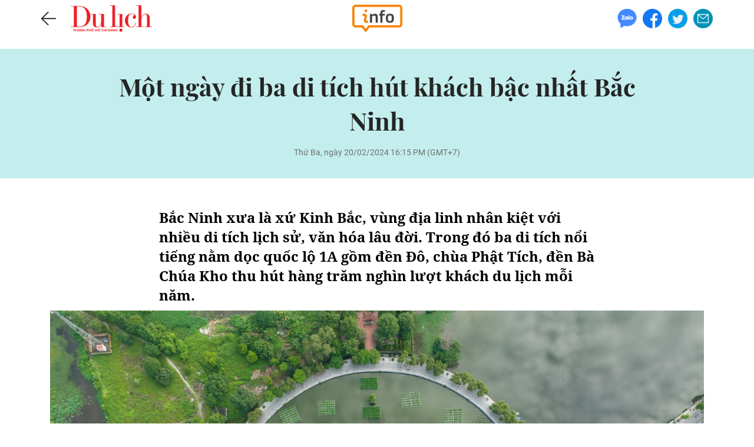

--- FILE ---
content_type: text/html; charset=UTF-8
request_url: https://tcdulichtphcm.vn/diem-den/mot-ngay-di-ba-di-tich-hut-khach-bac-nhat-bac-ninh-c23a68810.html
body_size: 17120
content:
<!doctype html>
<html lang="vi" xmlns="http://www.w3.org/1999/xhtml">
<head>
<meta charset="utf-8">
<meta http-equiv="X-UA-Compatible" content="IE=9; IE=8; IE=7" />
<meta content="width=device-width, initial-scale=1" name="viewport">
<title>Một ngày đi ba di tích hút khách bậc nhất Bắc Ninh</title>
<meta name="description" content="Bắc Ninh xưa là xứ Kinh Bắc, vùng địa linh nhân kiệt với nhiều di tích lịch sử, văn hóa lâu đời. Trong đó ba di tích nổi tiếng nằm dọc quốc lộ 1A  gồm đền Đô, chùa Phật Tích, đền Bà Chúa Kho thu hút hàng trăm nghìn lượt khách du lịch mỗi năm." />
<meta name="keywords" content="ngôi chùa, bắc ninh, du xuân" />
<meta name="news_keywords" content="ngôi chùa, bắc ninh, du xuân" /><meta http-equiv="content-language" content="vi"/>
<link rel="canonical" href="https://tcdulichtphcm.vn/diem-den/mot-ngay-di-ba-di-tich-hut-khach-bac-nhat-bac-ninh-c23a68810.html" />
<meta name="robots" content="index,follow,noodp" />
<!--@meta_googlebot@-->
<meta property="og:site_name" content="Tạp chí Du lịch" />
	<meta property="og:type" content="article" />
	<meta property="og:locale" content="vi_VN" />
	<meta property="fb:app_id" content="322972971091604" />
    <meta property="fb:admins" content="100000866550113" />
	<meta property="og:title" content="Một ngày đi ba di tích hút khách bậc nhất Bắc Ninh" />
	<meta property="og:url" content="https://tcdulichtphcm.vn/diem-den/mot-ngay-di-ba-di-tich-hut-khach-bac-nhat-bac-ninh-c23a68810.html" />
	<meta property="og:description" content="Bắc Ninh xưa là xứ Kinh Bắc, vùng địa linh nhân kiệt với nhiều di tích lịch sử, văn hóa lâu đời. Trong đó ba di tích nổi tiếng nằm dọc quốc lộ 1A  gồm đền Đô, chùa Phật Tích, đền Bà Chúa Kho thu hút hàng trăm nghìn lượt khách du lịch mỗi năm." />
		<meta property="og:image" content="https://cdn.tcdulichtphcm.vn/upload/1-2024/images/2024-02-20/1708420495-den_do_1-watermark.jpg" itemprop="thumbnailUrl" />
		<meta name="pubdate" itemprop="datePublished" content="2024-02-20T16:15:08+07:00"/>
		<meta property="article:modified_time" itemprop="dateModified" content="2024-02-22T11:07:50+07:00" />
		<meta property="article:author" content="Phúc Nguyên" />
		<meta property="article:section" content="Điểm đến" /><meta property="article:tag" content="tin tuc" /><meta property="article:tag" content="ngôi chùa" /><meta property="article:tag" content="bắc ninh" /><meta property="article:tag" content="du xuân" />
<!-- HOME_INDEX_24H -->
<link href="https://plus.google.com/107688119806525346358" rel="publisher" />
<meta name="copyright" content="Copyright by dulich.vn" />
<meta name="abstract" content="dulich.vn Trang tin tức, khoa học, công nghệ, thể thao, sức khỏe" />
<meta name="distribution" content="Global" />
<meta name="author" content="khampha.vn" />
<meta http-equiv="refresh" content="1200" />
<meta name="REVISIT-AFTER" content="1 DAYS" />
<meta name="RATING" content="GENERAL" />
<link rel="shortcut icon" href="https://cdn.tcdulichtphcm.vn/images/2014/du_lich/Fav_icon_DL.png" />
<link rel="stylesheet" type="text/css" href="https://cdn.tcdulichtphcm.vn/css/style.css?ver=2019100911769639493" />
<script type="text/javascript" src='https://cdn.tcdulichtphcm.vn/js/khampha-2014.js?ver=202304040011769639493'></script>
<script type="text/javascript" src='https://cdn.tcdulichtphcm.vn/js/jquery.min.js?ver=2019100911769639493'></script> 
<script type='text/javascript'>
	v_cat_id = 23;
</script>

<script type="application/ld+json">
{ "@context" : "http://schema.org", "@type" : "Organization", "name" : "Tạp chí Du lịch", "url" : "https://tcdulichtphcm.vn/", "logo": "https://cdn.tcdulichtphcm.vn/images/2014/du_lich/Fav_icon_DL.png" }
</script><!--@css_magazine@-->
<!--@js@-->
<!--@js_magazine@-->


<!-- Begin GA code -->
<script type="text/javascript">//<![CDATA[
	var _gaq = _gaq || [];
	_gaq.push(['_setAccount','UA-9143046-2']);
	_gaq.push(['_trackPageview'],['_trackPageLoadTime']);
	(function() {
	var ga = document.createElement('script'); ga.type = 'text/javascript'; ga.async = true;
	ga.src = ('https:' == document.location.protocol ? 'https://ssl' : 'http://www') + '.google-analytics.com/ga.js';
	var s = document.getElementsByTagName('script')[0]; s.parentNode.insertBefore(ga, s);
	})();
	//]]></script>
<!-- End GA code -->

        <script type="application/ld+json">
        {
            "@context": "http://schema.org",
            "@type": "NewsArticle",
            "mainEntityOfPage":
            { "@type":"WebPage", "@id":"https://tcdulichtphcm.vn/diem-den/mot-ngay-di-ba-di-tich-hut-khach-bac-nhat-bac-ninh-c23a68810.html" },
            "headline": "Một ngày đi ba di tích hút khách bậc nhất Bắc Ninh",
            "image": [
                "https://cdn.tcdulichtphcm.vn/upload/1-2024/images/2024-02-20/1708420495-den_do_1-watermark.jpg",
                "https://cdn.tcdulichtphcm.vn/upload/1-2024/images/2024-02-20/1708420495-den_do_1--1-.jpg"
            ],
            "datePublished": "2024-02-20T16:15:08+07:00",
            "dateModified": "2024-02-22T11:07:50+07:00",
            "author":
            { "@type": "Person", "name": "Phúc Nguyên" }
            ,
            "publisher": {
            "@type": "Organization",
            "name": "Tạp chí Du lịch",
            "logo":
            { "@type": "ImageObject", "url": "https://cdn.tcdulichtphcm.vn/upload/4-2020/images/2020-12-21/1608516367-logo-du-lich-hcm.png"}
            },
            "description": "Bắc Ninh xưa là xứ Kinh Bắc, vùng địa linh nhân kiệt với nhiều di tích lịch sử, văn hóa lâu đời. Trong đó ba di tích nổi tiếng nằm dọc quốc lộ 1A  gồm đền Đô, chùa Phật Tích, đền Bà Chúa Kho thu hút hàng trăm nghìn lượt khách du lịch mỗi năm."
        }
        </script>

    <script type="application/ld+json">
        {
        "@context": "http://schema.org",
        "@type": "BreadcrumbList",
        "itemListElement":
        [
            {
                "@type": "ListItem",
                "position": 1,
                "item":
                {
                  "@id": "https://tcdulichtphcm.vn/",
                  "name": "Trang chủ"
                }
            },
            {
                "@type": "ListItem",
                "position": 2,
                "item":
                {
                  "@id": "/du-khao-c14.html",
                  "name": "Du khảo"
                }
            }
        ]
        }
    </script>
<link rel="stylesheet" type="text/css" href="https://cdn.tcdulichtphcm.vn/css/khamphaplayer.min.css?v=20220323" /></head>
<body>
<script type="text/javascript">
	function go_back_site() {
		if (history.length > 0 && document.referrer != '' && document.referrer.indexOf('dulich') !== -1) {
			history.go(-1);	
		} else {
			window.location.href = 'https://tcdulichtphcm.vn/';	
		}
	}
	function display_icon_socail_image(p_el, p_obj) {
		var el = document.getElementById(p_el);
		if (el) {
			if(p_obj.clientWidth <= 500) {
				el.style.left = '25px';
			} else {
				el.style.left = (((p_obj.clientWidth - 500) / 2) + 25) + 'px';
			}
		}
	}
</script>

		<script type='text/javascript'>
			if(document.getElementById('fb-root') == '' || document.getElementById('fb-root') == null || document.getElementById('fb-root') == 'undefined') {
				//<![CDATA[
					document.write('<div id="fb-root"></div>');
				//]]>
			}
		</script>
		<script type='text/javascript'>(function(d, s, id) {
		  var js, fjs = d.getElementsByTagName(s)[0];
		  if (d.getElementById(id)) return;
		  js = d.createElement(s); js.id = id;
		  js.src = '//connect.facebook.net/vi_VN/all.js#xfbml=1&appId=322972971091604';
		  fjs.parentNode.insertBefore(js, fjs);
		}(document, 'script', 'facebook-jssdk'));</script><header class="travel-mgz-header-art-details-info">
    <div class="container">
        <div class="row align-items-center">
            <div class="col-md-4 col-2 d-flex align-items-center pos-rel">
				<span class="travel-mgz-header-art-details-info-back">
					<a href="javascript:;" onclick="go_back_site()">
                        <img src="https://cdn.tcdulichtphcm.vn/images/2014/du_lich/icon-back-dang-bai-info-magazine.png" alt="infographic" class="img-fluid img-scale-down">
                    </a>
				</span>
				<div class="travel-mgz-logo logo_mga_info hidden-sm">
                    <a href="https://tcdulichtphcm.vn/" title="infographic"><img src="https://cdn.tcdulichtphcm.vn/images/2014/du_lich/logo-du-lich-hcm.png" alt="infographic" class="img-fluid img-scale-down"></a>
				</div>
			</div>
            <div class="col-md-4 col-4">
				<figure class="travel-mgz-header-art-details-info-logo">
					<a href="https://tcdulichtphcm.vn/" title="title demo">
                        <img src="https://cdn.tcdulichtphcm.vn/images/2014/du_lich/icon-logo-info-trang-chi-tiet-info.png" class="img-fluid img-scale-down">
					</a>
				</figure>
			</div>
            <div class="col-md-4 col-6">
				<div class="travel-mgz-header-art-details-mgz-social">
					<div class="travel-mgz-art-details-social d-flex align-items-center justify-content-end">
						<span><a href="#" title="Trang chủ"><img src="https://cdn.tcdulichtphcm.vn/images/2014/du_lich/icon-zalo-trang-bai-viet.png" alt="magazine" class="img-fluid"></a></span>
						<span><a href="#" title="Trang chủ"><img src="https://cdn.tcdulichtphcm.vn/images/2014/du_lich/icon-fb-trang-bai-viet.png" alt="magazine" class="img-fluid"></a></span>
						<span><a href="#" title="Trang chủ"><img src="https://cdn.tcdulichtphcm.vn/images/2014/du_lich/icon-tiw-trang-bai-viet.png" alt="magazine" class="img-fluid"></a></span>
						<span><a href="#" title="Trang chủ"><img src="https://cdn.tcdulichtphcm.vn/images/2014/du_lich/icon-email-trang-bai-viet.png" alt="magazine" class="img-fluid"></a></span>
					</div>
				</div>
			</div>
        </div>
    </div>
</header>	<div class="travel-mgz-page">
    <div class="travel-mgz-adv-top margin-top-20 margin-bottom-20">
    <div class="banner banner-ipad"><script type="text/javascript">//<![CDATA[
        if(document.documentElement.clientWidth>1024){try{if(ADS_200_15s!=undefined){document.write(ADS_200_15s);ADS_200_15s.start();}}catch(e){}}if(document.documentElement.clientWidth<=1024 && document.documentElement.clientWidth>768){try{if(ADS_200_15s!=undefined){document.write(ADS_200_15s);ADS_200_15s.start();}}catch(e){}}
        //]]>
        </script></div></div>
<section class="travel-mgz-art-details-info-content-main">
    <header class="travel-mgz-art-details-info-content-top text-center margin-bottom-50 margin-bottom-30-sm">
		<h1>Một ngày đi ba di tích hút khách bậc nhất Bắc Ninh</h1>
        <p class="travel-mgz-art-details-time"><time>Thứ Ba, ngày 20/02/2024 16:15 PM (GMT+7)</time></p>
	</header>
        <article class="travel-mgz-art-details-info container-770px"> 
        <h2 class="travel-mgz-art-details-sum">
            <strong>
                Bắc Ninh xưa là xứ Kinh Bắc, vùng địa linh nhân kiệt với nhiều di tích lịch sử, văn hóa lâu đời. Trong đó ba di tích nổi tiếng nằm dọc quốc lộ 1A  gồm đền Đô, chùa Phật Tích, đền Bà Chúa Kho thu hút hàng trăm nghìn lượt khách du lịch mỗi năm.            </strong>
        </h2>
        <style type="text/css">.travel-mgz-art-details-info img {min-width:100%!important;height:auto!important;}
article {background-color:#fff;}
@media only screen and (min-width: 600px) {
.travel-mgz-art-details-info img {min-width:150%!important;height:auto!important;margin-left:-25%;}
}
</style>
<p align="center"><img class="img-fluid" alt="mot ngay di ba di tich hut khach bac nhat bac ninh - 1" src="https://cdn.tcdulichtphcm.vn/upload/1-2024/images/2024-02-17/1708130150-picture-2-1708128988-982-width1429height1049.jpg" width="1429" /></p>

<p>Xuất phát từ Thủ đô Hà Nội theo tuyến cao tốc Hà Nội - Lạng Sơn hoặc quốc lộ 1A cũ (nay là tỉnh lộ 295B) đến thành phố Từ Sơn, du khách ghé thăm đền Đô, nơi thờ các vua triều Lý, vương triều đã khai mở những trang sử vàng son bậc nhất của dân tộc.</p>

<p align="center"><img class="img-fluid" alt="mot ngay di ba di tich hut khach bac nhat bac ninh - 2" src="https://cdn.tcdulichtphcm.vn/upload/1-2024/images/2024-02-17/1708130150-picture-3-1708128988-9-width1430height953.jpg" width="1430" /></p>

<p>Đền Đô (đền Lý Bát Đế, Cổ Pháp Điện) được xây dựng vào thế kỷ XI, nay thuộc phường Đình Bảng, thành phố Từ Sơn, tỉnh Bắc Ninh. Đền được dựng trên nền đất mà khi xưa vua Lý Công Uẩn đăng quang và trở lại thăm quê hương.</p>

<p>Theo sử sách, dân làng Đình Bảng đã cho xây dựng một ngôi nhà lớn làm nơi nghênh tiếp nhà vua. Khi vua Lý Công Uẩn băng hà, Lý Thái Tông lên ngôi kế vị vua cha, ông đã cho sửa sang lại ngôi nhà xưa và chọn làm nơi thờ tự, từ đó đền trở thành nơi thờ tự các vị vua nhà Lý sau khi băng hà.</p>

<p align="center"><img class="img-fluid" alt="mot ngay di ba di tich hut khach bac nhat bac ninh - 3" src="https://cdn.tcdulichtphcm.vn/upload/1-2024/images/2024-02-17/1708130150-picture-1-1708128988-774-width1429height869.jpg" width="1429" /></p>

<p>Các công trình trong khu đền sắp xếp một cách khoáng đạt, hài hòa với thiên nhiên. Trải qua thời gian dài cùng chiến tranh tàn phá, đền Đô đã được tu sửa và mở rộng nhưng vẫn giữ được hình dáng và kiến trúc ban đầu.</p>

<p align="center"><img class="img-fluid" alt="mot ngay di ba di tich hut khach bac nhat bac ninh - 4" src="https://cdn.tcdulichtphcm.vn/upload/1-2024/images/2024-02-17/1708130150-picture-5-1708128988-963-width1429height952.jpg" width="1429" /></p>

<p>Đền Đô thờ 8 vị vua nhà Lý là Lý Công Uẩn tức Lý Thái Tổ, Lý Thái Tông, Lý Thánh Tông, Lý Nhân Tông, Lý Thần Tông, Lý Anh Tông, Lý Cao Tông và Lý Huệ Tông. Riêng vua Lý Chiêu Hoàng (vị vua cuối cùng của triều Lý) được thờ tại đền Rồng nằm cách đền Đô chừng 2km về phía Tây.</p>

<p align="center"><img class="img-fluid" alt="mot ngay di ba di tich hut khach bac nhat bac ninh - 5" src="https://cdn.tcdulichtphcm.vn/upload/1-2024/images/2024-02-17/1708130150-picture-6-1708128988-172-width1429height935.jpg" width="1429" /></p>

<p>Tại đền Đô còn có Bức cuốn thư “Chiếu dời đô” với chiều cao 3,5m, rộng hơn 8m, được ghép lại từ 214 chữ Hán làm bằng gốm Bát Tràng. Đây được coi là bức chiếu thư bằng gốm Bát Tràng lớn nhất Việt Nam.</p>

<p align="center"><img class="img-fluid" alt="mot ngay di ba di tich hut khach bac nhat bac ninh - 6" src="https://cdn.tcdulichtphcm.vn/upload/1-2024/images/2024-02-17/1708130150-picture-11-1708128988-925-width1429height907.jpg" width="1429" /></p>

<p>Du khách khi đến đền Đô vào những ngày cuối tuần sẽ được thưởng thức những làn điệu Quan họ do các liền anh, liền chị thuộc Câu lạc bộ Quan họ đền Đô biểu diễn trên hồ bán nguyệt.</p>

<p align="center"><img class="img-fluid" alt="mot ngay di ba di tich hut khach bac nhat bac ninh - 7" src="https://cdn.tcdulichtphcm.vn/upload/1-2024/images/2024-02-17/1708130150-picture-15-1708128988-756-width1429height952.jpg" width="1429" /></p>

<p>Sau khi tham quan đền Đô, du khách đi theo theo tỉnh lộ 295 chừng 10km sẽ đến Di tích Quốc gia đặc biệt chùa Phật Tích, thuộc xã Phật tích, huyện Tiên Du, tỉnh Bắc Ninh.</p>

<p align="center"><img class="img-fluid" alt="mot ngay di ba di tich hut khach bac nhat bac ninh - 8" src="https://cdn.tcdulichtphcm.vn/upload/1-2024/images/2024-02-17/1708130150-picture-14-1708128988-470-width1428height915.jpg" width="1428" /></p>

<p>Tọa lạc trên núi Lạn Kha (xã Phật Tích, huyện Tiên Du), Chùa Phật Tích được biết đến là một ngôi cổ tự gần nghìn năm tuổi. Không những độc đáo về kiến trúc, đây còn là nơi gìn giữ nét văn hóa cổ xưa vô cùng đặc sắc. Chùa được khởi dựng vào năm Thái Bình thứ Tư (1057).</p>

<p align="center"><img class="img-fluid" alt="mot ngay di ba di tich hut khach bac nhat bac ninh - 9" src="https://cdn.tcdulichtphcm.vn/upload/1-2024/images/2024-02-17/1708130151-picture-19-1708128988-797-width1428height952.jpg" width="1428" /></p>

<p>Trước cửa Tam bảo của chùa là tượng 10 linh thú bằng đá được tạo thành từng cặp đối chầu gồm: sư tử, voi, trâu, tê giác, ngựa. Bộ tượng 10 linh thú này đã được công nhận là Bảo vật Quốc gia. Đây đều là những hiện vật gốc, độc bản, được tạo tác bằng đá sa thạch nguyên khối.</p>

<p align="center"><img class="img-fluid" alt="mot ngay di ba di tich hut khach bac nhat bac ninh - 10" src="https://cdn.tcdulichtphcm.vn/upload/1-2024/images/2024-02-17/1708130151-picture-20-1708128988-128-width1428height952.jpg" width="1428" /></p>

<p>Phía sau chùa có 36 ngọn bảo tháp, là nơi cất giữ xá lị của các nhà sư từng trụ trì ở chùa, phần lớn được dựng vào thế kỷ 17. Ngoài ra trên núi cao còn có tháp Phổ Quang, ngọn tháp lớn nhất trong chùa, cao 5,1m gồm đế, khám thờ, hai tầng diềm và mái mui luyện với chóp tròn.</p>

<p align="center"><img class="img-fluid" alt="mot ngay di ba di tich hut khach bac nhat bac ninh - 11" src="https://cdn.tcdulichtphcm.vn/upload/1-2024/images/2024-02-17/1708130151-picture-21-1708128988-842-width1428height867.jpg" width="1428" /></p>

<p>Phía trên đỉnh núi có tượng Phật A di đà cao 27m, được lấy nguyên mẫu từ tượng Phật A di đà trong chùa. Tượng được đánh giá là một trong những bức tượng đá lớn tại Đông Nam Á với nhiều đường nét chạm khắc rất công phu và tinh xảo.</p>

<p align="center"><img class="img-fluid" alt="mot ngay di ba di tich hut khach bac nhat bac ninh - 12" src="https://cdn.tcdulichtphcm.vn/upload/1-2024/images/2024-02-17/1708130151-picture-23-1708128988-761-width1430height1073.jpg" width="1430" /></p>

<p>Quanh khu vực này có rất nhiều quán ăn, nhà hàng phục vụ du khách nghỉ ngơi và ăn trưa sau khi tham quan chùa Phật Tích. Du khách có thể chọn những hàng hàng từ bình dân đến những khu ẩm thực sang trọng nhưng giá cả cũng rất phải chăng.</p>

<p align="center"><img class="img-fluid" alt="mot ngay di ba di tich hut khach bac nhat bac ninh - 13" src="https://cdn.tcdulichtphcm.vn/upload/1-2024/images/2024-02-17/1708130151-picture-27-1708128988-4-width1429height907.jpg" width="1429" /></p>

<p>Sau khi nghỉ ngơi ăn trưa, du khách có thể tiếp tục chuyến hành trình đến với đền Bà Chúa Kho tại phường Vũ Ninh, thành phố Bắc Ninh, tỉnh Bắc Ninh, cách chùa Phật tích 20km.</p>

<p align="center"><img class="img-fluid" alt="mot ngay di ba di tich hut khach bac nhat bac ninh - 14" src="https://cdn.tcdulichtphcm.vn/upload/1-2024/images/2024-02-17/1708130151-picture-28-1708128988-849-width1429height901.jpg" width="1429" /></p>

<p>Tương truyền, bà Chúa Kho là người phụ nữ nhan sắc, lại khéo tổ chức sản xuất, tích trữ lương thực, trông nom kho tàng quốc gia trong và sau chiến thắng Như Nguyệt (1076) do Lý Thường Kiệt lãnh đạo. Bà còn có công chiêu dân lập ấp ở vùng Quả Cảm, Cô Mễ, Thượng Ðồng, giúp người dân khai khẩn đất đai nông nghiệp. Sau khi bà mất, nhân dân Cô Mễ nhớ ơn và lập đền Bà Chúa Kho tại vị trí kho lương cũ trên Núi Kho.</p>

<p align="center"><img class="img-fluid" alt="mot ngay di ba di tich hut khach bac nhat bac ninh - 15" src="https://cdn.tcdulichtphcm.vn/upload/1-2024/images/2024-02-17/1708130151-picture-33-1708128988-827-width1429height916.jpg" width="1429" /></p>

<p>Đền được lập từ thời Lý, ban đầu vốn là ngôi miếu nhỏ. Trải qua thời gian và chiến tranh tàn phá, đến năm 1989, Đền Bà Chúa Kho đã được Nhà nước xếp hạng di tích Lịch sử - Văn hoá cấp Quốc gia và được tỉnh Bắc Ninh trùng tu tôn tạo, mở rộng với quy mô lớn gồm nhiều hạng mục công trình kiến trúc như: Cổng Tam môn, Tiền tế, cung Đệ tam, cung Đệ nhị, cung Thượng (cung Bà Chúa), tòa Sơn Trang, Lầu Cô, Lầu Cậu, ban thờ "Cửu trùng thiên" và một số công trình phụ trợ khác. Phần lớn các hạng mục công trình được khôi phục, tôn tạo mang dáng vẻ truyền thống và làm tôn vinh giá trị của di tích.</p>

<p align="center"><img class="img-fluid" alt="mot ngay di ba di tich hut khach bac nhat bac ninh - 16" src="https://cdn.tcdulichtphcm.vn/upload/1-2024/images/2024-02-17/1708130151-picture-32-1708128988-99-width1429height904.jpg" width="1429" /></p>

<p>Hàng ngày, có hàng trăm lượt khách tới tham quan, dâng lễ tại đền Bà Chúa Kho. Theo người dân quanh khu vực đền cho biết, du khách đến đây đông nhất là vào tháng 1, 2 và tháng 12 âm lịch. Có người đến cầu an, cầu lộc, nhưng đa phần đến để “vay vốn” Bà Chúa Kho, mong cho một năm vốn liếng dồi dào, làm ăn phát đạt...</p>

<p align="center"><img class="img-fluid" alt="mot ngay di ba di tich hut khach bac nhat bac ninh - 17" src="https://cdn.tcdulichtphcm.vn/upload/1-2024/images/2024-02-17/1708130151-picture-34-1708128988-853-width1429height1087.jpg" width="1429" /></p>

<p>Ngày 12 tháng Giêng hàng năm, để tưởng niệm ngày giỗ Bà Chúa Kho, dân làng Cô Mễ cùng khách thập phương thường tổ chức lễ dâng hương, sắp lễ vật cúng Bà Chúa Kho. Các lễ vật có thể cúng gồm có lễ chay, lễ mặn, lễ đồ sống, cỗ Sơn Trang, hoa quả, hương oản…</p>    </article>
    
    <div class="container">
        <div class="travel-mgz-art-details-info-content-bottom">
            <div class="travel-mgz-art-details-social d-flex align-items-center">
    <p>Chia sẻ</p>
    <span>
        <a href="javascript:void(0);" onclick="javascript:window.open('https://www.facebook.com/sharer/sharer.php?u=https%3A%2F%2Ftcdulichtphcm.vn%2F', '', 'menubar=no, toolbar=no, resizable=yes, scrollbars=yes, height=600, width=600');return false;" title="Chia sẻ trên Facebook">
            <img src="https://cdn.tcdulichtphcm.vn/images/2014/du_lich/icon-zalo-trang-bai-viet.png" alt="Chia sẻ zalo" class="img-fluid">
        </a>
    </span>
    <span>
        <a href="javascript:void(0);" onclick="javascript:window.open('https://www.facebook.com/sharer/sharer.php?u=https%3A%2F%2Ftcdulichtphcm.vn%2F', '', 'menubar=no, toolbar=no, resizable=yes, scrollbars=yes, height=600, width=600');return false;" title="Chia sẻ trên Facebook">
            <img src="https://cdn.tcdulichtphcm.vn/images/2014/du_lich/icon-fb-trang-bai-viet.png" alt="Chia sẻ zalo" class="img-fluid">
        </a>
    </span>
    <span>
        <a href="javascript:void(0);" onclick="javascript:window.open('https://www.facebook.com/sharer/sharer.php?u=https%3A%2F%2Ftcdulichtphcm.vn%2F', '', 'menubar=no, toolbar=no, resizable=yes, scrollbars=yes, height=600, width=600');return false;" title="Chia sẻ trên Facebook">
            <img src="https://cdn.tcdulichtphcm.vn/images/2014/du_lich/icon-tiw-trang-bai-viet.png" alt="Chia sẻ zalo" class="img-fluid">
        </a>
    </span>
    <span>
        <a href="javascript:void(0);" onclick="javascript:window.open('https://www.facebook.com/sharer/sharer.php?u=https%3A%2F%2Ftcdulichtphcm.vn%2F', '', 'menubar=no, toolbar=no, resizable=yes, scrollbars=yes, height=600, width=600');return false;" title="Chia sẻ trên Facebook">
            <img src="https://cdn.tcdulichtphcm.vn/images/2014/du_lich/icon-email-trang-bai-viet.png" alt="Chia sẻ zalo" class="img-fluid">
        </a>
    </span>
</div>            <div class="travel-mgz-art-details-author-source text-right">
                <p class="">  Phúc Nguyên</p>
            </div>	
        </div>
            </div>
</section>

<section class="travel-mgz-art-details-info-bottom">
    <div class="container">
        <div class="row">
            <div class="col-lg-8 col-md-12 col-12">
                <section class="travel-mgz-art-details-related-news" style="padding-bottom: 0">
    <header class="travel-mgz-title-home d-flex align-items-center margin-bottom-30" style="">
        <hgroup><span>Tin liên quan</span></hgroup>		
    </header>    
    <div class="row">
                    <div class="col-lg-6 col-md-6 col-6 margin-bottom-30">
                <article class="travel-mgz-box-list-news-item">
                    <figure class="travel-mgz-box-list-news-img pos-rel">
                        <a  title="Làng nhang ở Việt Nam được cộng đồng du lịch Instagram yêu mến" href="https://tcdulichtphcm.vn/du-khao/lang-nhang-o-viet-nam-duoc-cong-dong-du-lich-instagram-yeu-men-c14a68929.html">
                                                            <img src="https://cdn.tcdulichtphcm.vn/upload/1-2024/images/2024-02-19/415x316/1708333206-lang-huong-quang-phu-cau-5.jpg" alt="Du khảo - Làng nhang ở Việt Nam được cộng đồng du lịch Instagram yêu mến" width="" height="" class="img-fluid img-cover" />                                                                                    </a> 
                    </figure>
                    <figcaption class="travel-mgz-box-list-news-info">
						<hgroup class="travel-mgz-box-list-news-name">
                            <span><a href="https://tcdulichtphcm.vn/du-khao/lang-nhang-o-viet-nam-duoc-cong-dong-du-lich-instagram-yeu-men-c14a68929.html" title="Làng nhang ở Việt Nam được cộng đồng du lịch Instagram yêu mến" style="">Làng nhang ở Việt Nam được cộng đồng du lịch Instagram yêu mến</a></span></hgroup>
						<p class="travel-mgz-box-list-news-time" style=""><time style="">20/02/2024</time></p>
					</figcaption>
                </article>
            </div>
                        <div class="col-lg-6 col-md-6 col-6 margin-bottom-30">
                <article class="travel-mgz-box-list-news-item">
                    <figure class="travel-mgz-box-list-news-img pos-rel">
                        <a  title="Đầu xuân, cầu an tại ngôi chùa 1.400 năm tuổi ở Tokyo" href="https://tcdulichtphcm.vn/du-khao/dau-xuan-cau-an-tai-ngoi-chua-1400-nam-tuoi-o-tokyo-c14a68909.html">
                                                            <img src="https://cdn.tcdulichtphcm.vn/upload/1-2024/images/2024-02-19/415x316/1708297462-2--2---3-.jpg" alt="Du khảo - Đầu xuân, cầu an tại ngôi chùa 1.400 năm tuổi ở Tokyo" width="" height="" class="img-fluid img-cover" />                                <span class="icon-cate-abl"><img src="https://cdn.tcdulichtphcm.vn/images/2014/du_lich/icon-info-anh-danh-muc.png" alt="" class="img-fluid"></span>                                                    </a> 
                    </figure>
                    <figcaption class="travel-mgz-box-list-news-info">
						<hgroup class="travel-mgz-box-list-news-name">
                            <span><a href="https://tcdulichtphcm.vn/du-khao/dau-xuan-cau-an-tai-ngoi-chua-1400-nam-tuoi-o-tokyo-c14a68909.html" title="Đầu xuân, cầu an tại ngôi chùa 1.400 năm tuổi ở Tokyo" style="">Đầu xuân, cầu an tại ngôi chùa 1.400 năm tuổi ở Tokyo</a></span></hgroup>
						<p class="travel-mgz-box-list-news-time" style=""><time style="">19/02/2024</time></p>
					</figcaption>
                </article>
            </div>
                        <div class="col-lg-6 col-md-6 col-6 margin-bottom-30">
                <article class="travel-mgz-box-list-news-item">
                    <figure class="travel-mgz-box-list-news-img pos-rel">
                        <a  title="Ngôi chùa xây chưa xong vẫn đón hàng nghìn lượt khách dịp Tết" href="https://tcdulichtphcm.vn/du-khao/ngoi-chua-xay-chua-xong-van-don-hang-nghin-luot-khach-dip-tet-c14a68730.html">
                                                            <img src="https://cdn.tcdulichtphcm.vn/upload/1-2024/images/2024-02-15/415x316/1707966887-thumbnail-width750height563.jpg" alt="Du khảo - Ngôi chùa xây chưa xong vẫn đón hàng nghìn lượt khách dịp Tết" width="" height="" class="img-fluid img-cover" />                                <span class="icon-cate-abl"><img src="https://cdn.tcdulichtphcm.vn/images/2014/du_lich/icon-info-anh-danh-muc.png" alt="" class="img-fluid"></span>                                                    </a> 
                    </figure>
                    <figcaption class="travel-mgz-box-list-news-info">
						<hgroup class="travel-mgz-box-list-news-name">
                            <span><a href="https://tcdulichtphcm.vn/du-khao/ngoi-chua-xay-chua-xong-van-don-hang-nghin-luot-khach-dip-tet-c14a68730.html" title="Ngôi chùa xây chưa xong vẫn đón hàng nghìn lượt khách dịp Tết" style="">Ngôi chùa xây chưa xong vẫn đón hàng nghìn lượt khách dịp Tết</a></span></hgroup>
						<p class="travel-mgz-box-list-news-time" style=""><time style="">16/02/2024</time></p>
					</figcaption>
                </article>
            </div>
                        <div class="col-lg-6 col-md-6 col-6 margin-bottom-30">
                <article class="travel-mgz-box-list-news-item">
                    <figure class="travel-mgz-box-list-news-img pos-rel">
                        <a  title="Người dân đến thắp hương di tích Bạch Đằng ngày đầu xuân" href="https://tcdulichtphcm.vn/du-khao/nguoi-dan-den-thap-huong-di-tich-bach-dang-ngay-dau-xuan-c14a68722.html">
                                                            <img src="https://cdn.tcdulichtphcm.vn/upload/1-2024/images/2024-02-15/415x316/1707963524-thumbnail-width750height563.jpg" alt="Du khảo - Người dân đến thắp hương di tích Bạch Đằng ngày đầu xuân" width="" height="" class="img-fluid img-cover" />                                <span class="icon-cate-abl"><img src="https://cdn.tcdulichtphcm.vn/images/2014/du_lich/icon-info-anh-danh-muc.png" alt="" class="img-fluid"></span>                                                    </a> 
                    </figure>
                    <figcaption class="travel-mgz-box-list-news-info">
						<hgroup class="travel-mgz-box-list-news-name">
                            <span><a href="https://tcdulichtphcm.vn/du-khao/nguoi-dan-den-thap-huong-di-tich-bach-dang-ngay-dau-xuan-c14a68722.html" title="Người dân đến thắp hương di tích Bạch Đằng ngày đầu xuân" style="">Người dân đến thắp hương di tích Bạch Đằng ngày đầu xuân</a></span></hgroup>
						<p class="travel-mgz-box-list-news-time" style=""><time style="">15/02/2024</time></p>
					</figcaption>
                </article>
            </div>
                </div>
</section>
<script>
    //var v_arr_tin_lien_quan = [68810,68929,68909,68730,68722];
</script>                <!-- banner và box đọc nhiều -->
                <div class="travel-mgz-box-adv-view-news">
                    <div class="row">
                        <div class="col-lg-6 col-12 margin-bottom-30 hidden-sm">
                            <div class="banner banner-ipad"><script type="text/javascript">//<![CDATA[
        if(document.documentElement.clientWidth>1024){try{if(ADS_201_15s!=undefined){document.write(ADS_201_15s);ADS_201_15s.start();}}catch(e){}}if(document.documentElement.clientWidth<=1024 && document.documentElement.clientWidth>768){try{if(ADS_201_15s!=undefined){document.write(ADS_201_15s);ADS_201_15s.start();}}catch(e){}}
        //]]>
        </script></div>                        </div>
                        <div class="col-lg-6 col-12 margin-bottom-30">
    <div class="travel-mgz-box-adv-view-news__box">
        <header class="travel-mgz-box-adv-view-news__box--title">
            <h3>Tin đọc nhiều</h3>
        </header>
        <ul class="travel-mgz-box-adv-view-news__box--list">
                        <li>
                <article class="travel-mgz-box-adv-view-news__box--item d-flex">
                    <figure class="travel-mgz-box-adv-view-news__box--img pos-rel">
                        <a href="https://tcdulichtphcm.vn/du-khao/mai-anh-dao-ruc-hong-buon-lang-kho-tro-thanh-diem-check-in-hap-dan-c14a109405.html" title="Mai anh đào rực hồng, buôn làng K'Ho trở thành điểm check-in hấp dẫn">
                            <img src="https://cdn.tcdulichtphcm.vn/upload/1-2026/images/2026-01-26/185x141/1769400517-thumbnail-width750height563.jpg" alt="Mai anh đào rực hồng, buôn làng K'Ho trở thành điểm check-in hấp dẫn" width="" height="" class="img-fluid img-cover" />                        </a>
                        <div class="hidden-lg hidden-md visible-sm">
                                                    </div>
                    </figure>
                    <div class="travel-mgz-box-adv-view-news__box--info">
                        <figcaption class="travel-mgz-box-adv-view-news__box--name">
                            <span><a href="https://tcdulichtphcm.vn/du-khao/mai-anh-dao-ruc-hong-buon-lang-kho-tro-thanh-diem-check-in-hap-dan-c14a109405.html" title="Mai anh đào rực hồng, buôn làng K'Ho trở thành điểm check-in hấp dẫn">Mai anh đào rực hồng, buôn làng K'Ho trở thành điểm check-in hấp dẫn</a></span>
                        </figcaption>
                        <div class="hidden-lg hidden-md visible-sm">
                            <p class="travel-mgz-box-list-news-time"><time>27-01-2026</time></p>
                        </div>
                    </div>
                </article>
            </li>
                        <li>
                <article class="travel-mgz-box-adv-view-news__box--item d-flex">
                    <figure class="travel-mgz-box-adv-view-news__box--img pos-rel">
                        <a href="https://tcdulichtphcm.vn/du-khao/kham-pha-5-ngoi-chua-co-kinh-cua-nguoi-hoa-o-quan-5-c14a19748.html" title="Khám phá 5 ngôi chùa cổ kính của người Hoa ở Quận 5">
                            <img src="https://cdn.tcdulichtphcm.vn/upload/4-2021/images/2021-11-15/185x141/1636970558-thumbnail-width750height563.jpg" alt="Khám phá 5 ngôi chùa cổ kính của người Hoa ở Quận 5" width="" height="" class="img-fluid img-cover" />                        </a>
                        <div class="hidden-lg hidden-md visible-sm">
                                                    </div>
                    </figure>
                    <div class="travel-mgz-box-adv-view-news__box--info">
                        <figcaption class="travel-mgz-box-adv-view-news__box--name">
                            <span><a href="https://tcdulichtphcm.vn/du-khao/kham-pha-5-ngoi-chua-co-kinh-cua-nguoi-hoa-o-quan-5-c14a19748.html" title="Khám phá 5 ngôi chùa cổ kính của người Hoa ở Quận 5">Khám phá 5 ngôi chùa cổ kính của người Hoa ở Quận 5</a></span>
                        </figcaption>
                        <div class="hidden-lg hidden-md visible-sm">
                            <p class="travel-mgz-box-list-news-time"><time>15-11-2021</time></p>
                        </div>
                    </div>
                </article>
            </li>
                        <li>
                <article class="travel-mgz-box-adv-view-news__box--item d-flex">
                    <figure class="travel-mgz-box-adv-view-news__box--img pos-rel">
                        <a href="https://tcdulichtphcm.vn/du-khao/chong-mat-voi-con-duong-tram-khuc-cua-ngoan-ngoeo-o-trung-quoc-c14a5819.html" title="Chóng mặt với con đường trăm khúc cua ngoằn ngoèo ở Trung Quốc">
                            <img src="https://cdn.tcdulichtphcm.vn/upload/2-2021/images/2021-04-23/185x141/1619184433-thumbnail-width750height563.jpg" alt="Chóng mặt với con đường trăm khúc cua ngoằn ngoèo ở Trung Quốc" width="" height="" class="img-fluid img-cover" />                        </a>
                        <div class="hidden-lg hidden-md visible-sm">
                                                    </div>
                    </figure>
                    <div class="travel-mgz-box-adv-view-news__box--info">
                        <figcaption class="travel-mgz-box-adv-view-news__box--name">
                            <span><a href="https://tcdulichtphcm.vn/du-khao/chong-mat-voi-con-duong-tram-khuc-cua-ngoan-ngoeo-o-trung-quoc-c14a5819.html" title="Chóng mặt với con đường trăm khúc cua ngoằn ngoèo ở Trung Quốc">Chóng mặt với con đường trăm khúc cua ngoằn ngoèo ở Trung Quốc</a></span>
                        </figcaption>
                        <div class="hidden-lg hidden-md visible-sm">
                            <p class="travel-mgz-box-list-news-time"><time>26-04-2021</time></p>
                        </div>
                    </div>
                </article>
            </li>
                        <li>
                <article class="travel-mgz-box-adv-view-news__box--item d-flex">
                    <figure class="travel-mgz-box-adv-view-news__box--img pos-rel">
                        <a href="https://tcdulichtphcm.vn/du-khao/khong-gian-3-hec-ta-xanh-mat-giua-thao-dien-cua-kien-truc-su-khong-bang-c14a85175.html" title="Không gian 3 héc-ta xanh mát giữa Thảo Điền của kiến trúc sư 'không bằng"">
                            <img src="https://cdn.tcdulichtphcm.vn/upload/4-2024/images/2024-11-03/185x141/1730606818-thumbnail.jpg" alt="Không gian 3 héc-ta xanh mát giữa Thảo Điền của kiến trúc sư 'không bằng"" width="" height="" class="img-fluid img-cover" />                        </a>
                        <div class="hidden-lg hidden-md visible-sm">
                                                    </div>
                    </figure>
                    <div class="travel-mgz-box-adv-view-news__box--info">
                        <figcaption class="travel-mgz-box-adv-view-news__box--name">
                            <span><a href="https://tcdulichtphcm.vn/du-khao/khong-gian-3-hec-ta-xanh-mat-giua-thao-dien-cua-kien-truc-su-khong-bang-c14a85175.html" title="Không gian 3 héc-ta xanh mát giữa Thảo Điền của kiến trúc sư 'không bằng"">Không gian 3 héc-ta xanh mát giữa Thảo Điền của kiến trúc sư 'không bằng"</a></span>
                        </figcaption>
                        <div class="hidden-lg hidden-md visible-sm">
                            <p class="travel-mgz-box-list-news-time"><time>03-11-2024</time></p>
                        </div>
                    </div>
                </article>
            </li>
                    </ul>
    </div>
</div>                    </div>
                </div>
            </div>
            <!--<div class="travel-mgz-box-news-video-ar-info">-->
                <section class="travel-mgz-box-news-tour travel-mgz-box-news-video"> 
    <div class="container">
        <header class="travel-mgz-title-home-line text-center margin-bottom-30">
            <hgroup class="no-padding"><h3>CLIP HOT</h3></hgroup>		
        </header>
        <div class="row no-margin">
            <div class="col-lg-8 col-12 no-padding">
                                <article class="travel-mgz-box-news-hightl-big pos-rel">
                    <figure class="travel-mgz-box-news-hightl-big__img">
                        <a href="https://tcdulichtphcm.vn/du-khao/nguoi-dan-tp-hcm-vui-xuan-trong-cong-vien-dau-tien-hinh-thanh-tu-dat-vang-c14a109410.html">
                                                            <img src="https://cdn.tcdulichtphcm.vn/upload/1-2026/images/2026-01-26/1769409920-d------n-m---i--14-.jpg" alt="Người dân TP HCM vui xuân trong công viên đầu tiên hình thành từ ‘đất vàng’" width="" height="" class="img-fluid img-cover" />                                                    </a>
                        <figcaption class="travel-mgz-box-news-hightl-big__info">
                            <hgroup class="travel-mgz-box-news-hightl-big__title"><span><a href="https://tcdulichtphcm.vn/du-khao/nguoi-dan-tp-hcm-vui-xuan-trong-cong-vien-dau-tien-hinh-thanh-tu-dat-vang-c14a109410.html">Người dân TP HCM vui xuân trong công viên đầu tiên hình thành từ ‘đất vàng’</a></span></hgroup>
                            <div class="travel-mgz-box-news-hightl-big__sum">
                                <p>Công viên công cộng đầu tiên được cải tạo từ quỹ đất “vàng” tại trung tâm TP HCM đã chính thức mở cửa, mang đến không gian xanh, sinh hoạt cộng đồng cho người dân trong những ngày cận Tết.</p>
                            </div>
                        </figcaption>
                        <span class="icon-play-box-video"><a class="link"><img src="https://cdn.tcdulichtphcm.vn/images/2014/du_lich/icon-play-danh-muc.png" alt="" class="img-fluid "></span></a>                    </figure>
                </article>
                <script>
                    $(document).ready(function(){
                        $('.travel-mgz-box-news-video .link').attr("href","https://tcdulichtphcm.vn/du-khao/nguoi-dan-tp-hcm-vui-xuan-trong-cong-vien-dau-tien-hinh-thanh-tu-dat-vang-c14a109410.html");
                    });
                </script>
                            </div>
            <div class="col-lg-4 col-12 no-padding box_clip_hot">
                <div class="padding-20 bg-white bod-radi-6">
                    <ul class="travel-mgz-box-news-hightl-list-box">
                                                    <li>
                                <article class="travel-mgz-box-news-hightl-list-item d-flex">
                                    <figure class="travel-mgz-box-news-hightl-list-item__img">
                                        <a href="https://tcdulichtphcm.vn/du-khao/tiem-nuoc-sam-tram-tuoi-o-cho-lon-thu-hut-gioi-tre-den-chup-anh-tet-c14a109306.html" title="Tiệm nước sâm trăm tuổi ở Chợ Lớn thu hút giới trẻ đến chụp ảnh Tết">
                                            <img src="https://cdn.tcdulichtphcm.vn/upload/1-2026/images/2026-01-23/185x141/1769148990-thumb.jpg" alt="Tiệm nước sâm trăm tuổi ở Chợ Lớn thu hút giới trẻ đến chụp ảnh Tết" width="" height="" class="img-fluid img-cover" />                                        </a>
                                        <span class="icon-cate-abl"><img src="https://cdn.tcdulichtphcm.vn/images/2014/du_lich/icon-play-danh-muc.png" alt="" class="img-fluid"></span><span class="icon-cate-abl"><img src="https://cdn.tcdulichtphcm.vn/images/2014/du_lich/icon-play-danh-muc.png" alt="" class="img-fluid"></span>                                    </figure>
                                    <figcaption class="travel-mgz-box-news-hightl-list-item__info">
                                        <hgroup class="travel-mgz-box-news-hightl-list-item__title"><span><a title="Tiệm nước sâm trăm tuổi ở Chợ Lớn thu hút giới trẻ đến chụp ảnh Tết" href="https://tcdulichtphcm.vn/du-khao/tiem-nuoc-sam-tram-tuoi-o-cho-lon-thu-hut-gioi-tre-den-chup-anh-tet-c14a109306.html">Tiệm nước sâm trăm tuổi ở Chợ Lớn thu hút giới trẻ đến chụp ảnh Tết</a></span></hgroup>
                                        <p class="travel-mgz-box-list-news-time"><time>23/01/2026</time></p>
                                    </figcaption>
                                </article>
                            </li>
                                                    <li>
                                <article class="travel-mgz-box-news-hightl-list-item d-flex">
                                    <figure class="travel-mgz-box-news-hightl-list-item__img">
                                        <a href="https://tcdulichtphcm.vn/du-khao/du-khach-hoa-minh-vao-cai-lanh-te-tai-cua-sa-pa-c14a108655.html" title="Du khách hòa mình vào cái lạnh tê tái của Sa Pa">
                                            <img src="https://cdn.tcdulichtphcm.vn/upload/1-2026/images/2026-01-07/185x141/1767789361-thumbnail-width750height563.jpg" alt="Du khách hòa mình vào cái lạnh tê tái của Sa Pa" width="" height="" class="img-fluid img-cover" />                                        </a>
                                        <span class="icon-cate-abl"><img src="https://cdn.tcdulichtphcm.vn/images/2014/du_lich/icon-play-danh-muc.png" alt="" class="img-fluid"></span><span class="icon-cate-abl"><img src="https://cdn.tcdulichtphcm.vn/images/2014/du_lich/icon-play-danh-muc.png" alt="" class="img-fluid"></span>                                    </figure>
                                    <figcaption class="travel-mgz-box-news-hightl-list-item__info">
                                        <hgroup class="travel-mgz-box-news-hightl-list-item__title"><span><a title="Du khách hòa mình vào cái lạnh tê tái của Sa Pa" href="https://tcdulichtphcm.vn/du-khao/du-khach-hoa-minh-vao-cai-lanh-te-tai-cua-sa-pa-c14a108655.html">Du khách hòa mình vào cái lạnh tê tái của Sa Pa</a></span></hgroup>
                                        <p class="travel-mgz-box-list-news-time"><time>08/01/2026</time></p>
                                    </figcaption>
                                </article>
                            </li>
                                                    <li>
                                <article class="travel-mgz-box-news-hightl-list-item d-flex">
                                    <figure class="travel-mgz-box-news-hightl-list-item__img">
                                        <a href="https://tcdulichtphcm.vn/du-khao/chay-quanh-con-dao-ngam-hoa-anh-dao-va-san-may-bay-tai-bai-dam-trau-c14a108553.html" title="Chạy quanh Côn Đảo ngắm hoa anh đào và săn máy bay tại Bãi Đầm Trầu">
                                            <img src="https://cdn.tcdulichtphcm.vn/upload/1-2026/images/2026-01-05/185x141/1767602345-thumbnail-width750height563.jpg" alt="Chạy quanh Côn Đảo ngắm hoa anh đào và săn máy bay tại Bãi Đầm Trầu" width="" height="" class="img-fluid img-cover" />                                        </a>
                                        <span class="icon-cate-abl"><img src="https://cdn.tcdulichtphcm.vn/images/2014/du_lich/icon-play-danh-muc.png" alt="" class="img-fluid"></span><span class="icon-cate-abl"><img src="https://cdn.tcdulichtphcm.vn/images/2014/du_lich/icon-play-danh-muc.png" alt="" class="img-fluid"></span>                                    </figure>
                                    <figcaption class="travel-mgz-box-news-hightl-list-item__info">
                                        <hgroup class="travel-mgz-box-news-hightl-list-item__title"><span><a title="Chạy quanh Côn Đảo ngắm hoa anh đào và săn máy bay tại Bãi Đầm Trầu" href="https://tcdulichtphcm.vn/du-khao/chay-quanh-con-dao-ngam-hoa-anh-dao-va-san-may-bay-tai-bai-dam-trau-c14a108553.html">Chạy quanh Côn Đảo ngắm hoa anh đào và săn máy bay tại Bãi Đầm Trầu</a></span></hgroup>
                                        <p class="travel-mgz-box-list-news-time"><time>06/01/2026</time></p>
                                    </figcaption>
                                </article>
                            </li>
                                                    <li>
                                <article class="travel-mgz-box-news-hightl-list-item d-flex">
                                    <figure class="travel-mgz-box-news-hightl-list-item__img">
                                        <a href="https://tcdulichtphcm.vn/du-khao/du-khach-trai-nghiem-cat-quyt-hong-an-tai-vuon-o-can-tho-c14a108247.html" title="Du khách trải nghiệm cắt quýt hồng ăn tại vườn ở Cần Thơ">
                                            <img src="https://cdn.tcdulichtphcm.vn/upload/4-2025/images/2025-12-29/185x141/1766979769-thumbnail-width750height563.jpg" alt="Du khách trải nghiệm cắt quýt hồng ăn tại vườn ở Cần Thơ" width="" height="" class="img-fluid img-cover" />                                        </a>
                                        <span class="icon-cate-abl"><img src="https://cdn.tcdulichtphcm.vn/images/2014/du_lich/icon-play-danh-muc.png" alt="" class="img-fluid"></span><span class="icon-cate-abl"><img src="https://cdn.tcdulichtphcm.vn/images/2014/du_lich/icon-play-danh-muc.png" alt="" class="img-fluid"></span>                                    </figure>
                                    <figcaption class="travel-mgz-box-news-hightl-list-item__info">
                                        <hgroup class="travel-mgz-box-news-hightl-list-item__title"><span><a title="Du khách trải nghiệm cắt quýt hồng ăn tại vườn ở Cần Thơ" href="https://tcdulichtphcm.vn/du-khao/du-khach-trai-nghiem-cat-quyt-hong-an-tai-vuon-o-can-tho-c14a108247.html">Du khách trải nghiệm cắt quýt hồng ăn tại vườn ở Cần Thơ</a></span></hgroup>
                                        <p class="travel-mgz-box-list-news-time"><time>29/12/2025</time></p>
                                    </figcaption>
                                </article>
                            </li>
                                                    <li>
                                <article class="travel-mgz-box-news-hightl-list-item d-flex">
                                    <figure class="travel-mgz-box-news-hightl-list-item__img">
                                        <a href="https://tcdulichtphcm.vn/du-khao/du-khach-me-man-voi-vuon-quyt-hong-say-trai-tai-can-tho-c14a108130.html" title="Du khách ‘mê mẩn’ với vườn quýt hồng say trái tại Cần Thơ">
                                            <img src="https://cdn.tcdulichtphcm.vn/upload/4-2025/images/2025-12-26/185x141/1766737373-thumbnail-width750height563.jpg" alt="Du khách ‘mê mẩn’ với vườn quýt hồng say trái tại Cần Thơ" width="" height="" class="img-fluid img-cover" />                                        </a>
                                        <span class="icon-cate-abl"><img src="https://cdn.tcdulichtphcm.vn/images/2014/du_lich/icon-play-danh-muc.png" alt="" class="img-fluid"></span><span class="icon-cate-abl"><img src="https://cdn.tcdulichtphcm.vn/images/2014/du_lich/icon-play-danh-muc.png" alt="" class="img-fluid"></span>                                    </figure>
                                    <figcaption class="travel-mgz-box-news-hightl-list-item__info">
                                        <hgroup class="travel-mgz-box-news-hightl-list-item__title"><span><a title="Du khách ‘mê mẩn’ với vườn quýt hồng say trái tại Cần Thơ" href="https://tcdulichtphcm.vn/du-khao/du-khach-me-man-voi-vuon-quyt-hong-say-trai-tai-can-tho-c14a108130.html">Du khách ‘mê mẩn’ với vườn quýt hồng say trái tại Cần Thơ</a></span></hgroup>
                                        <p class="travel-mgz-box-list-news-time"><time>26/12/2025</time></p>
                                    </figcaption>
                                </article>
                            </li>
                                            </ul>
                </div>
            </div>
        </div>
    </div>
</section>
            <!--</div>-->
            <div class="col-lg-8 col-md-12 col-12">
                <section class="travel-mgz-art-details-related-news no-bodder-bottom no-margin-bottom">
    <header class="travel-mgz-title-home d-flex align-items-center margin-bottom-30">
        <hgroup><span><a href="/diem-den-c23.html" title="Điểm đến">Tin cùng chuyên mục</a></span></hgroup>		
    </header>
    <div class="row">
                    <div class="col-lg-6 col-md-6 col-6 margin-bottom-30">
                <article class="travel-mgz-box-list-news-item">
                    <figure class="travel-mgz-box-list-news-img pos-rel">
                        <a href="/diem-den/con-cat-tuyet-dep-xuat-hien-sau-lu-lich-su-du-khach-voi-check-in-so-no-lai-bien-mat-c23a109459.html" title="Cồn cát tuyệt đẹp xuất hiện sau lũ lịch sử, du khách vội check-in, sợ nó lại biến mất!">
                                                            <img src="https://cdn.tcdulichtphcm.vn/upload/1-2026/images/2026-01-28/415x316/1769590059-thumbnail-width750height563.jpg" alt=" - Cồn cát tuyệt đẹp xuất hiện sau lũ lịch sử, du khách vội check-in, sợ nó lại biến mất!" width="" height="" class="img-fluid img-cover" />                                                    </a>
                    </figure>
                    <figcaption class="travel-mgz-box-list-news-info">
                        <hgroup class="travel-mgz-box-list-news-name">
                            <span>
                                <a href="/diem-den/con-cat-tuyet-dep-xuat-hien-sau-lu-lich-su-du-khach-voi-check-in-so-no-lai-bien-mat-c23a109459.html" title="Cồn cát tuyệt đẹp xuất hiện sau lũ lịch sử, du khách vội check-in, sợ nó lại biến mất!">Cồn cát tuyệt đẹp xuất hiện sau lũ lịch sử, du khách vội check-in, sợ nó lại biến mất!</a>
                            </span>
                        </hgroup>
                        <p class="travel-mgz-box-list-news-time" style=""><time style="">28/01/2026</time></p>
                    </figcaption>
                </article>
            </div>            <div class="col-lg-6 col-md-6 col-6 margin-bottom-30">
                <article class="travel-mgz-box-list-news-item">
                    <figure class="travel-mgz-box-list-news-img pos-rel">
                        <a href="/diem-den/mai-anh-dao-ruc-hong-buon-lang-kho-tro-thanh-diem-check-in-hap-dan-c23a109405.html" title="Mai anh đào rực hồng, buôn làng K'Ho trở thành điểm check-in hấp dẫn">
                                                            <img src="https://cdn.tcdulichtphcm.vn/upload/1-2026/images/2026-01-26/415x316/1769400517-thumbnail-width750height563.jpg" alt=" - Mai anh đào rực hồng, buôn làng K'Ho trở thành điểm check-in hấp dẫn" width="" height="" class="img-fluid img-cover" />                                                    </a>
                    </figure>
                    <figcaption class="travel-mgz-box-list-news-info">
                        <hgroup class="travel-mgz-box-list-news-name">
                            <span>
                                <a href="/diem-den/mai-anh-dao-ruc-hong-buon-lang-kho-tro-thanh-diem-check-in-hap-dan-c23a109405.html" title="Mai anh đào rực hồng, buôn làng K'Ho trở thành điểm check-in hấp dẫn">Mai anh đào rực hồng, buôn làng K'Ho trở thành điểm check-in hấp dẫn</a>
                            </span>
                        </hgroup>
                        <p class="travel-mgz-box-list-news-time" style=""><time style="">27/01/2026</time></p>
                    </figcaption>
                </article>
            </div>            <div class="col-lg-6 col-md-6 col-6 margin-bottom-30">
                <article class="travel-mgz-box-list-news-item">
                    <figure class="travel-mgz-box-list-news-img pos-rel">
                        <a href="/diem-den/nguoi-dan-tp-hcm-vui-xuan-trong-cong-vien-dau-tien-hinh-thanh-tu-dat-vang-c23a109410.html" title="Người dân TP HCM vui xuân trong công viên đầu tiên hình thành từ ‘đất vàng’">
                                                            <img src="https://cdn.tcdulichtphcm.vn/upload/1-2026/images/2026-01-26/415x316/1769409920-d------n-m---i--14-.jpg" alt=" - Người dân TP HCM vui xuân trong công viên đầu tiên hình thành từ ‘đất vàng’" width="" height="" class="img-fluid img-cover" /><span class="icon-cate-abl"><img src="https://cdn.tcdulichtphcm.vn/images/2014/du_lich/icon-play-danh-muc.png" alt="" class="img-fluid"></span>                                                    </a>
                    </figure>
                    <figcaption class="travel-mgz-box-list-news-info">
                        <hgroup class="travel-mgz-box-list-news-name">
                            <span>
                                <a href="/diem-den/nguoi-dan-tp-hcm-vui-xuan-trong-cong-vien-dau-tien-hinh-thanh-tu-dat-vang-c23a109410.html" title="Người dân TP HCM vui xuân trong công viên đầu tiên hình thành từ ‘đất vàng’">Người dân TP HCM vui xuân trong công viên đầu tiên hình thành từ ‘đất vàng’</a>
                            </span>
                        </hgroup>
                        <p class="travel-mgz-box-list-news-time" style=""><time style="">26/01/2026</time></p>
                    </figcaption>
                </article>
            </div>            <div class="col-lg-6 col-md-6 col-6 margin-bottom-30">
                <article class="travel-mgz-box-list-news-item">
                    <figure class="travel-mgz-box-list-news-img pos-rel">
                        <a href="/diem-den/binh-minh-sac-hong-giua-dai-ngan-mang-den-c23a109375.html" title="Bình minh sắc hồng giữa đại ngàn Măng Đen">
                                                            <img src="https://cdn.tcdulichtphcm.vn/upload/1-2026/images/2026-01-26/415x316/1769401232-thumbnail-width750height563.jpg" alt=" - Bình minh sắc hồng giữa đại ngàn Măng Đen" width="" height="" class="img-fluid img-cover" />                                                    </a>
                    </figure>
                    <figcaption class="travel-mgz-box-list-news-info">
                        <hgroup class="travel-mgz-box-list-news-name">
                            <span>
                                <a href="/diem-den/binh-minh-sac-hong-giua-dai-ngan-mang-den-c23a109375.html" title="Bình minh sắc hồng giữa đại ngàn Măng Đen">Bình minh sắc hồng giữa đại ngàn Măng Đen</a>
                            </span>
                        </hgroup>
                        <p class="travel-mgz-box-list-news-time" style=""><time style="">26/01/2026</time></p>
                    </figcaption>
                </article>
            </div>            <div class="col-lg-6 col-md-6 col-6 margin-bottom-30">
                <article class="travel-mgz-box-list-news-item">
                    <figure class="travel-mgz-box-list-news-img pos-rel">
                        <a href="/diem-den/ngoi-nha-go-phu-day-hoa-chum-ot-niu-chan-du-khach-tet-nay-c23a109341.html" title="Ngôi nhà gỗ phủ đầy hoa chùm ớt níu chân du khách Tết này">
                                                            <img src="https://cdn.tcdulichtphcm.vn/upload/1-2026/images/2026-01-24/415x316/1769232534-thumb.jpg" alt=" - Ngôi nhà gỗ phủ đầy hoa chùm ớt níu chân du khách Tết này" width="" height="" class="img-fluid img-cover" />                                                    </a>
                    </figure>
                    <figcaption class="travel-mgz-box-list-news-info">
                        <hgroup class="travel-mgz-box-list-news-name">
                            <span>
                                <a href="/diem-den/ngoi-nha-go-phu-day-hoa-chum-ot-niu-chan-du-khach-tet-nay-c23a109341.html" title="Ngôi nhà gỗ phủ đầy hoa chùm ớt níu chân du khách Tết này">Ngôi nhà gỗ phủ đầy hoa chùm ớt níu chân du khách Tết này</a>
                            </span>
                        </hgroup>
                        <p class="travel-mgz-box-list-news-time" style=""><time style="">25/01/2026</time></p>
                    </figcaption>
                </article>
            </div>            <div class="col-lg-6 col-md-6 col-6 margin-bottom-30">
                <article class="travel-mgz-box-list-news-item">
                    <figure class="travel-mgz-box-list-news-img pos-rel">
                        <a href="/diem-den/con-dao-linh-thieng-ban-hung-ca-bat-tu-vo-thi-sau-c23a109316.html" title="Côn Đảo linh thiêng bản hùng ca bất tử Võ Thị Sáu">
                                                            <img src="https://cdn.tcdulichtphcm.vn/upload/1-2026/images/2026-01-23/415x316/1769159030-dinh_khu-v---c-l----gi-----2--a1.jpg" alt=" - Côn Đảo linh thiêng bản hùng ca bất tử Võ Thị Sáu" width="" height="" class="img-fluid img-cover" />                                                    </a>
                    </figure>
                    <figcaption class="travel-mgz-box-list-news-info">
                        <hgroup class="travel-mgz-box-list-news-name">
                            <span>
                                <a href="/diem-den/con-dao-linh-thieng-ban-hung-ca-bat-tu-vo-thi-sau-c23a109316.html" title="Côn Đảo linh thiêng bản hùng ca bất tử Võ Thị Sáu">Côn Đảo linh thiêng bản hùng ca bất tử Võ Thị Sáu</a>
                            </span>
                        </hgroup>
                        <p class="travel-mgz-box-list-news-time" style=""><time style="">24/01/2026</time></p>
                    </figcaption>
                </article>
            </div>            <div class="col-lg-6 col-md-6 col-6 margin-bottom-30">
                <article class="travel-mgz-box-list-news-item">
                    <figure class="travel-mgz-box-list-news-img pos-rel">
                        <a href="/diem-den/tiem-nuoc-sam-tram-tuoi-o-cho-lon-thu-hut-gioi-tre-den-chup-anh-tet-c23a109306.html" title="Tiệm nước sâm trăm tuổi ở Chợ Lớn thu hút giới trẻ đến chụp ảnh Tết">
                                                            <img src="https://cdn.tcdulichtphcm.vn/upload/1-2026/images/2026-01-23/415x316/1769148990-thumb.jpg" alt=" - Tiệm nước sâm trăm tuổi ở Chợ Lớn thu hút giới trẻ đến chụp ảnh Tết" width="" height="" class="img-fluid img-cover" /><span class="icon-cate-abl"><img src="https://cdn.tcdulichtphcm.vn/images/2014/du_lich/icon-play-danh-muc.png" alt="" class="img-fluid"></span>                                                    </a>
                    </figure>
                    <figcaption class="travel-mgz-box-list-news-info">
                        <hgroup class="travel-mgz-box-list-news-name">
                            <span>
                                <a href="/diem-den/tiem-nuoc-sam-tram-tuoi-o-cho-lon-thu-hut-gioi-tre-den-chup-anh-tet-c23a109306.html" title="Tiệm nước sâm trăm tuổi ở Chợ Lớn thu hút giới trẻ đến chụp ảnh Tết">Tiệm nước sâm trăm tuổi ở Chợ Lớn thu hút giới trẻ đến chụp ảnh Tết</a>
                            </span>
                        </hgroup>
                        <p class="travel-mgz-box-list-news-time" style=""><time style="">23/01/2026</time></p>
                    </figcaption>
                </article>
            </div>            <div class="col-lg-6 col-md-6 col-6 margin-bottom-30">
                <article class="travel-mgz-box-list-news-item">
                    <figure class="travel-mgz-box-list-news-img pos-rel">
                        <a href="/diem-den/mien-bac-chim-trong-gia-ret-vao-mua-du-lich-san-bang-tuyet-c23a109277.html" title="Miền Bắc chìm trong giá rét, vào mùa du lịch săn băng tuyết">
                                                            <img src="https://cdn.tcdulichtphcm.vn/upload/1-2026/images/2026-01-22/415x316/1769059897-thumb.jpeg" alt=" - Miền Bắc chìm trong giá rét, vào mùa du lịch săn băng tuyết" width="" height="" class="img-fluid img-cover" />                                                    </a>
                    </figure>
                    <figcaption class="travel-mgz-box-list-news-info">
                        <hgroup class="travel-mgz-box-list-news-name">
                            <span>
                                <a href="/diem-den/mien-bac-chim-trong-gia-ret-vao-mua-du-lich-san-bang-tuyet-c23a109277.html" title="Miền Bắc chìm trong giá rét, vào mùa du lịch săn băng tuyết">Miền Bắc chìm trong giá rét, vào mùa du lịch săn băng tuyết</a>
                            </span>
                        </hgroup>
                        <p class="travel-mgz-box-list-news-time" style=""><time style="">22/01/2026</time></p>
                    </figcaption>
                </article>
            </div>        <div class="col-12 hidden-sm">
            <p class="travel-mgz-art-details-btn-readmore text-center">
                <a href="/diem-den-c23.html" title="Điểm đến">Xem thêm <img src="https://cdn.tcdulichtphcm.vn/images/2014/du_lich/icon-mui-ten-xem-them.png" alt="Điểm đến"></a>
            </p>
        </div>
    </div>	
</section>            </div>
            <div class="col-lg-4 col-md-12 col-12 margin-top-30 margin-bottom-30 hidden-md">
                <aside class="travel-mgz-box-news-block">
                    <div class="travel-mgz-box-news-block-adv-fixed">
                        <div class="banner banner-ipad"><script type="text/javascript">//<![CDATA[
        if(document.documentElement.clientWidth>1024){try{if(ADS_204_15s!=undefined){document.write(ADS_204_15s);ADS_204_15s.start();}}catch(e){}}if(document.documentElement.clientWidth<=1024 && document.documentElement.clientWidth>768){try{if(ADS_204_15s!=undefined){document.write(ADS_204_15s);ADS_204_15s.start();}}catch(e){}}
        //]]>
        </script></div>                    </div>
                    <div class="travel-mgz-box-news-block-box travel-mgz-box-news-block-featured margin-top-30">
    <header class="travel-mgz-title-home-line text-center">
        <hgroup><h3>Tin nổi bật</h3></hgroup>
    </header>
    <ul class="travel-mgz-box-news-block-box-list">
                <li>
            <article class="travel-mgz-box-news-hightl-list-item d-flex">
                <figure class="travel-mgz-box-news-hightl-list-item__img asdadssadsd 1769594783">
                    <a href="/du-khao/con-cat-tuyet-dep-xuat-hien-sau-lu-lich-su-du-khach-voi-check-in-so-no-lai-bien-mat-c14a109459.html" title="Cồn cát tuyệt đẹp xuất hiện sau lũ lịch sử, du khách vội check-in, sợ nó lại biến mất!">
                        <img src="https://cdn.tcdulichtphcm.vn/upload/1-2026/images/2026-01-28/185x141/1769590059-thumbnail-width750height563.jpg" alt="Cồn cát tuyệt đẹp xuất hiện sau lũ lịch sử, du khách vội check-in, sợ nó lại biến mất!" width="" height="" class="img-fluid img-cover" />                    </a>
                    <a href="/du-khao/con-cat-tuyet-dep-xuat-hien-sau-lu-lich-su-du-khach-voi-check-in-so-no-lai-bien-mat-c14a109459.html" title="Cồn cát tuyệt đẹp xuất hiện sau lũ lịch sử, du khách vội check-in, sợ nó lại biến mất!"><img src="" alt="#" class="img-fluid img-cover"></a>
                </figure>
                <figcaption class="travel-mgz-box-news-hightl-list-item__info">
                    <hgroup class="travel-mgz-box-news-hightl-list-item__title"><span><a href="/du-khao/con-cat-tuyet-dep-xuat-hien-sau-lu-lich-su-du-khach-voi-check-in-so-no-lai-bien-mat-c14a109459.html" title="Cồn cát tuyệt đẹp xuất hiện sau lũ lịch sử, du khách vội check-in, sợ nó lại biến mất!">Cồn cát tuyệt đẹp xuất hiện sau lũ lịch sử, du khách vội check-in, sợ nó lại biến mất!</a></span></hgroup>
                    <p class="travel-mgz-box-list-news-time"><time>28/01/2026</time></p>
                </figcaption>
            </article>
        </li>
                <li>
            <article class="travel-mgz-box-news-hightl-list-item d-flex">
                <figure class="travel-mgz-box-news-hightl-list-item__img asdadssadsd 1769607947">
                    <a href="/an-gi/du-khach-chen-nhau-thuong-thuc-banh-pia-ky-luc-o-can-tho-c12a109466.html" title="Du khách chen nhau thưởng thức bánh pía kỷ lục ở Cần Thơ">
                        <img src="https://cdn.tcdulichtphcm.vn/upload/1-2026/images/2026-01-28/185x141/1769597212-thumbnail-width750height563.jpg" alt="Du khách chen nhau thưởng thức bánh pía kỷ lục ở Cần Thơ" width="" height="" class="img-fluid img-cover" />                    </a>
                    <a href="/an-gi/du-khach-chen-nhau-thuong-thuc-banh-pia-ky-luc-o-can-tho-c12a109466.html" title="Du khách chen nhau thưởng thức bánh pía kỷ lục ở Cần Thơ"><img src="" alt="#" class="img-fluid img-cover"></a>
                </figure>
                <figcaption class="travel-mgz-box-news-hightl-list-item__info">
                    <hgroup class="travel-mgz-box-news-hightl-list-item__title"><span><a href="/an-gi/du-khach-chen-nhau-thuong-thuc-banh-pia-ky-luc-o-can-tho-c12a109466.html" title="Du khách chen nhau thưởng thức bánh pía kỷ lục ở Cần Thơ">Du khách chen nhau thưởng thức bánh pía kỷ lục ở Cần Thơ</a></span></hgroup>
                    <p class="travel-mgz-box-list-news-time"><time>28/01/2026</time></p>
                </figcaption>
            </article>
        </li>
                <li>
            <article class="travel-mgz-box-news-hightl-list-item d-flex">
                <figure class="travel-mgz-box-news-hightl-list-item__img asdadssadsd 1769563364">
                    <a href="/du-lich-bien/lung-linh-anh-sang-tai-duong-nghe-thuat-hoa-mai-anh-dao-da-lat-c9a109456.html" title="Lung linh ánh sáng tại đường nghệ thuật hoa mai anh đào Đà Lạt">
                        <img src="https://cdn.tcdulichtphcm.vn/upload/1-2026/images/2026-01-28/185x141/1769560182-thumbnail-width750height563.jpg" alt="Lung linh ánh sáng tại đường nghệ thuật hoa mai anh đào Đà Lạt" width="" height="" class="img-fluid img-cover" />                    </a>
                    <a href="/du-lich-bien/lung-linh-anh-sang-tai-duong-nghe-thuat-hoa-mai-anh-dao-da-lat-c9a109456.html" title="Lung linh ánh sáng tại đường nghệ thuật hoa mai anh đào Đà Lạt"><img src="" alt="#" class="img-fluid img-cover"></a>
                </figure>
                <figcaption class="travel-mgz-box-news-hightl-list-item__info">
                    <hgroup class="travel-mgz-box-news-hightl-list-item__title"><span><a href="/du-lich-bien/lung-linh-anh-sang-tai-duong-nghe-thuat-hoa-mai-anh-dao-da-lat-c9a109456.html" title="Lung linh ánh sáng tại đường nghệ thuật hoa mai anh đào Đà Lạt">Lung linh ánh sáng tại đường nghệ thuật hoa mai anh đào Đà Lạt</a></span></hgroup>
                    <p class="travel-mgz-box-list-news-time"><time>28/01/2026</time></p>
                </figcaption>
            </article>
        </li>
                <li>
            <article class="travel-mgz-box-news-hightl-list-item d-flex">
                <figure class="travel-mgz-box-news-hightl-list-item__img asdadssadsd 1769591217">
                    <a href="/chuyen-dong/bo-y-te-yeu-cau-khan-cap-phong-chong-dich-benh-do-virus-nipah-c2a109475.html" title="Bộ Y tế yêu cầu khẩn cấp phòng chống dịch bệnh do virus Nipah">
                        <img src="https://cdn.tcdulichtphcm.vn/upload/1-2026/images/2026-01-28/185x141/1769591118-thumbnail-width750height563.jpg" alt="Bộ Y tế yêu cầu khẩn cấp phòng chống dịch bệnh do virus Nipah" width="" height="" class="img-fluid img-cover" />                    </a>
                    <a href="/chuyen-dong/bo-y-te-yeu-cau-khan-cap-phong-chong-dich-benh-do-virus-nipah-c2a109475.html" title="Bộ Y tế yêu cầu khẩn cấp phòng chống dịch bệnh do virus Nipah"><img src="" alt="#" class="img-fluid img-cover"></a>
                </figure>
                <figcaption class="travel-mgz-box-news-hightl-list-item__info">
                    <hgroup class="travel-mgz-box-news-hightl-list-item__title"><span><a href="/chuyen-dong/bo-y-te-yeu-cau-khan-cap-phong-chong-dich-benh-do-virus-nipah-c2a109475.html" title="Bộ Y tế yêu cầu khẩn cấp phòng chống dịch bệnh do virus Nipah">Bộ Y tế yêu cầu khẩn cấp phòng chống dịch bệnh do virus Nipah</a></span></hgroup>
                    <p class="travel-mgz-box-list-news-time"><time>28/01/2026</time></p>
                </figcaption>
            </article>
        </li>
                <li>
            <article class="travel-mgz-box-news-hightl-list-item d-flex">
                <figure class="travel-mgz-box-news-hightl-list-item__img asdadssadsd 1769563257">
                    <a href="/chuyen-hay/goc-tet-trong-hem-nho-lan-toa-nghia-tinh-c17a109450.html" title="'Góc Tết' trong hẻm nhỏ, lan tỏa nghĩa tình">
                        <img src="https://cdn.tcdulichtphcm.vn/upload/1-2026/images/2026-01-27/185x141/1769527916-d------n-m---i--19-.jpg" alt="'Góc Tết' trong hẻm nhỏ, lan tỏa nghĩa tình" width="" height="" class="img-fluid img-cover" />                    </a>
                    <a href="/chuyen-hay/goc-tet-trong-hem-nho-lan-toa-nghia-tinh-c17a109450.html" title="'Góc Tết' trong hẻm nhỏ, lan tỏa nghĩa tình"><img src="" alt="#" class="img-fluid img-cover"></a>
                </figure>
                <figcaption class="travel-mgz-box-news-hightl-list-item__info">
                    <hgroup class="travel-mgz-box-news-hightl-list-item__title"><span><a href="/chuyen-hay/goc-tet-trong-hem-nho-lan-toa-nghia-tinh-c17a109450.html" title="'Góc Tết' trong hẻm nhỏ, lan tỏa nghĩa tình">'Góc Tết' trong hẻm nhỏ, lan tỏa nghĩa tình</a></span></hgroup>
                    <p class="travel-mgz-box-list-news-time"><time>28/01/2026</time></p>
                </figcaption>
            </article>
        </li>
                <li>
            <article class="travel-mgz-box-news-hightl-list-item d-flex">
                <figure class="travel-mgz-box-news-hightl-list-item__img asdadssadsd 1769588891">
                    <a href="/suy-ngam/hang-nghin-con-chim-den-tru-ngu-vui-mung-nhung-cung-phien-vi-phan-chim-qua-nhieu-c8a109473.html" title="Hàng nghìn con chim đến trú ngụ, vui mừng nhưng cũng phiền vì phân chim quá nhiều">
                        <img src="https://cdn.tcdulichtphcm.vn/upload/1-2026/images/2026-01-28/185x141/1769585951-thumbnail-width750height563.jpg" alt="Hàng nghìn con chim đến trú ngụ, vui mừng nhưng cũng phiền vì phân chim quá nhiều" width="" height="" class="img-fluid img-cover" />                    </a>
                    <a href="/suy-ngam/hang-nghin-con-chim-den-tru-ngu-vui-mung-nhung-cung-phien-vi-phan-chim-qua-nhieu-c8a109473.html" title="Hàng nghìn con chim đến trú ngụ, vui mừng nhưng cũng phiền vì phân chim quá nhiều"><img src="" alt="#" class="img-fluid img-cover"></a>
                </figure>
                <figcaption class="travel-mgz-box-news-hightl-list-item__info">
                    <hgroup class="travel-mgz-box-news-hightl-list-item__title"><span><a href="/suy-ngam/hang-nghin-con-chim-den-tru-ngu-vui-mung-nhung-cung-phien-vi-phan-chim-qua-nhieu-c8a109473.html" title="Hàng nghìn con chim đến trú ngụ, vui mừng nhưng cũng phiền vì phân chim quá nhiều">Hàng nghìn con chim đến trú ngụ, vui mừng nhưng cũng phiền vì phân chim quá nhiều</a></span></hgroup>
                    <p class="travel-mgz-box-list-news-time"><time>28/01/2026</time></p>
                </figcaption>
            </article>
        </li>
            </ul>
</div>                    <div class="travel-mgz-box-news-block-adv-fixed">
                        <div class="banner banner-ipad"><script type="text/javascript">//<![CDATA[
        if(document.documentElement.clientWidth>1024){try{if(ADS_203_15s!=undefined){document.write(ADS_203_15s);ADS_203_15s.start();}}catch(e){}}if(document.documentElement.clientWidth<=1024 && document.documentElement.clientWidth>768){try{if(ADS_203_15s!=undefined){document.write(ADS_203_15s);ADS_203_15s.start();}}catch(e){}}
        //]]>
        </script></div>                    </div>
                </aside>
            </div>
        </div>
    </div>
</section>
<script type="text/javascript">
    addEventListener("message", resize_iframe_24h, false);
</script>
	
	</div>
	<div class="clear"></div>
<!--@before-footer@-->
<!-- kiem tra port // -->
<script type="text/javascript">
//<![CDATA[
	document.write('<style type="text/css">embed.hidden, object.hidden {  height: 1px; width: 1px; position: absolute; top: -1000px; left: -1000px;}</style>');
	document.write('<object id="swfhttprequest" class="hidden" classid="clsid:d27cdb6e-ae6d-11cf-96b8-444553540000" codebase="http://fpdownload.adobe.com/pub/shockwave/cabs/flash/swflash.cab#version=9,0,0,0"><param name="movie" value="/js/swfhttprequest.swf" /><param name="allowScriptAccess" value="always" /><embed class="hidden" src="/js/swfhttprequest.swf" allowScriptAccess="always" type="application/x-shockwave-flash"        pluginspage="http://www.adobe.com/shockwave/download/index.cgi?P1_Prod_Version=ShockwaveFlash"></embed></object>');
//]]>
</script>
<script type="text/javascript">
<!--
try {
    if (!getCookie('listen_port')) {
        var t=setTimeout("_checkport()", 10000);
    }
} catch(e) {}
//-->
</script>
<script type="text/javascript">
	// test chia sẻ banner
	change_body_background();
	// test chia sẻ banner
</script>
<script type="text/javascript">
	v_vung_mien_theo_user = 'HN';
</script>
<!-- // kiem tra port -->
		<!--@seo_title_in_footer@-->
	<div class="travel-mgz-footer">    
        <!-- menu ngang footer -->
        <div class="travel-mgz-footer-top">
            <div class="container">
                <div class="row">
                    <div class="col-lg-9 col-12">
                        <div class="row">
                                                                    <div class="col-lg-3 col-md-4 col-6 margin-bottom-30">
                                            <div class="travel-mgz-footer-top-list">    
                                                <span><a href="https://tcdulichtphcm.vn/chuyen-dong-c2.html" alt="Chuyển động">Chuyển động</a></span>
                                                <ul><li><a href="https://tcdulichtphcm.vn/tin-trong-nuoc-c6.html" title="Tin trong nước">Tin trong nước</a></li><li><a href="https://tcdulichtphcm.vn/tin-quoc-te-c7.html" title="Tin quốc tế">Tin quốc tế</a></li></ul>                                            </div>
                                        </div>
                                                                                <div class="col-lg-3 col-md-4 col-6 margin-bottom-30">
                                            <div class="travel-mgz-footer-top-list">    
                                                <span><a href="https://tcdulichtphcm.vn/suy-ngam-c8.html" alt="Suy ngẫm">Suy ngẫm</a></span>
                                                                                            </div>
                                        </div>
                                                                                <div class="col-lg-3 col-md-4 col-6 margin-bottom-30">
                                            <div class="travel-mgz-footer-top-list">    
                                                <span><a href="https://tcdulichtphcm.vn/du-lich-bien-c9.html" alt="Du lịch biển">Du lịch biển</a></span>
                                                <ul><li><a href="https://tcdulichtphcm.vn/diem-hen-tphcm-c10.html" title="Điểm hẹn TP.HCM">Điểm hẹn TP.HCM</a></li><li><a href="https://tcdulichtphcm.vn/le-hoi-bon-phuong-c11.html" title="Lễ hội bốn phương">Lễ hội bốn phương</a></li></ul>                                            </div>
                                        </div>
                                                                                <div class="col-lg-3 col-md-4 col-6 margin-bottom-30">
                                            <div class="travel-mgz-footer-top-list">    
                                                <span><a href="https://tcdulichtphcm.vn/an-gi-c12.html" alt="Ăn gì">Ăn gì</a></span>
                                                <ul><li><a href="https://tcdulichtphcm.vn/am-thuc-viet-nam-c18.html" title="Ẩm thực Việt Nam">Ẩm thực Việt Nam</a></li><li><a href="https://tcdulichtphcm.vn/mon-ngon-4-phuong-c19.html" title="Món ngon 4 phương">Món ngon 4 phương</a></li></ul>                                            </div>
                                        </div>
                                                                                <div class="col-lg-3 col-md-4 col-6 margin-bottom-30">
                                            <div class="travel-mgz-footer-top-list">    
                                                <span><a href="https://tcdulichtphcm.vn/o-dau-c13.html" alt="Ở đâu">Ở đâu</a></span>
                                                <ul><li><a href="https://tcdulichtphcm.vn/homestay-ngon-bo-re-c20.html" title="Homestay ngon bổ rẻ">Homestay ngon bổ rẻ</a></li><li><a href="https://tcdulichtphcm.vn/khu-nghi-duong-c21.html" title="Khu nghỉ dưỡng">Khu nghỉ dưỡng</a></li><li><a href="https://tcdulichtphcm.vn/khach-san-ban-can-c22.html" title="Khách sạn bạn cần">Khách sạn bạn cần</a></li></ul>                                            </div>
                                        </div>
                                                                                <div class="col-lg-3 col-md-4 col-6 margin-bottom-30">
                                            <div class="travel-mgz-footer-top-list">    
                                                <span><a href="https://tcdulichtphcm.vn/du-khao-c14.html" alt="Du khảo">Du khảo</a></span>
                                                <ul><li><a href="https://tcdulichtphcm.vn/diem-den-c23.html" title="Điểm đến">Điểm đến</a></li><li><a href="https://tcdulichtphcm.vn/trai-nghiem-phuot-c24.html" title="Trải nghiệm Phượt">Trải nghiệm Phượt</a></li><li><a href="https://tcdulichtphcm.vn/anh-dep-c25.html" title="Ảnh đẹp">Ảnh đẹp</a></li></ul>                                            </div>
                                        </div>
                                                                                <div class="col-lg-3 col-md-4 col-6 margin-bottom-30">
                                            <div class="travel-mgz-footer-top-list">    
                                                <span><a href="https://tcdulichtphcm.vn/giai-tri-c3.html" alt="Giải trí">Giải trí</a></span>
                                                <ul><li><a href="https://tcdulichtphcm.vn/van-hoa-c26.html" title="Văn hóa">Văn hóa</a></li><li><a href="https://tcdulichtphcm.vn/giai-tri-c27.html" title="Giải trí">Giải trí</a></li><li><a href="https://tcdulichtphcm.vn/the-thao-c28.html" title="Thể thao">Thể thao</a></li></ul>                                            </div>
                                        </div>
                                                                                <div class="col-lg-3 col-md-4 col-6 margin-bottom-30">
                                            <div class="travel-mgz-footer-top-list">    
                                                <span><a href="https://tcdulichtphcm.vn/bi-quyet-c15.html" alt="Bí quyết">Bí quyết</a></span>
                                                <ul><li><a href="https://tcdulichtphcm.vn/kinh-nghiem-di-c29.html" title="Kinh nghiệm Đi">Kinh nghiệm Đi</a></li><li><a href="https://tcdulichtphcm.vn/khoe-de-di-c30.html" title="Khỏe để Đi">Khỏe để Đi</a></li><li><a href="https://tcdulichtphcm.vn/chia-se-kien-thuc-c31.html" title="Chia sẻ kiến thức">Chia sẻ kiến thức</a></li></ul>                                            </div>
                                        </div>
                                                                                <div class="col-lg-3 col-md-4 col-6 margin-bottom-30">
                                            <div class="travel-mgz-footer-top-list">    
                                                <span><a href="https://tcdulichtphcm.vn/mua-sam-c16.html" alt="Mua sắm">Mua sắm</a></span>
                                                                                            </div>
                                        </div>
                                                                                <div class="col-lg-3 col-md-4 col-6 margin-bottom-30">
                                            <div class="travel-mgz-footer-top-list">    
                                                <span><a href="https://tcdulichtphcm.vn/chuyen-hay-c17.html" alt="Chuyện hay">Chuyện hay</a></span>
                                                <ul><li><a href="https://tcdulichtphcm.vn/hoat-dong-du-lich-c32.html" title="Hoạt động du lịch">Hoạt động du lịch</a></li><li><a href="https://tcdulichtphcm.vn/su-kien-dac-sac-c33.html" title="Sự kiện đặc sắc">Sự kiện đặc sắc</a></li></ul>                                            </div>
                                        </div>
                                                                </div>
                    </div>
                    <div class="col-lg-3 col-12 hidden-md">
                        <nav class="travel-mgz-footer-top-social">
                            <ul class="d-flex">
                                <li><a href="https://www.facebook.com/tcdulichtphcm.vn" title="Du lịch"><img src="https://cdn.tcdulichtphcm.vn/images/2014/du_lich/icon-fb-footer.png" alt="" class="img-fluid img-scale-down"></a></li>
                                <li><a href="#" title="Du lịch"><img src="https://cdn.tcdulichtphcm.vn/images/2014/du_lich/icon-intagram-footer.png" alt="" class="img-fluid img-scale-down"></a></li>
                                <li><a href="#" title="Du lịch"><img src="https://cdn.tcdulichtphcm.vn/images/2014/du_lich/icon-twitter-footer.png" alt="" class="img-fluid img-scale-down"></a></li>
                                <li><a href="#" title="Du lịch"><img src="https://cdn.tcdulichtphcm.vn/images/2014/du_lich/icon-youtube-footer.png" alt="" class="img-fluid img-scale-down"></a></li>
                            </ul>
                        </nav>
                        <figure class="travel-mgz-footer-top-code-qr margin-top-40 margin-bottom-30">
                            <a href="https://www.facebook.com/tcdulichtphcm.vn" title="Du lịch"><img src="https://cdn.tcdulichtphcm.vn/images/2014/du_lich/qrcode-fb-180.jpg" alt="" class="img-fluid"></a>
                        </figure>
                    </div>
                </div>
            </div>
        </div>
        
        <div class="copyright fl-Left">
            <div class="travel-mgz-footer-mid">
<div class="container">
<div class="row">
<div class="col-lg-4 col-12 margin-bottom-30">
<figure class="travel-mgz-footer-mid-logo"><a href="https://tcdulichtphcm.vn/" title="Tạp chí du lịch tp.hồ chí minh"><img alt="https://tcdulichtphcm.vn/" class="img-fluid img-scale-down" src="https://cdn.tcdulichtphcm.vn/upload/4-2020/images/2020-12-16/1608106278-logo-du-lich-hcm-footer.png" style="width: 685px; height: 222px;" /> </a></figure>
</div>

<div class="col-lg-8 col-12">
<div class="row">
<div class="col-lg-4 col-md-4 col-12 margin-bottom-30 text-sm-center"><strong><span>TẠP CHÍ DU LỊCH TP. HỒ CHÍ MINH</span></strong>

<p><strong>Cơ quan chủ quản: Ủy ban Nhân dân Thành phố Hồ Chí Minh</strong></p>

<p>ISSN: 2615 – 9627</p>

<p>46 Lê Lợi, Phường Sài Gòn, TP.HCM</p>

<p>toasoan@tcdulichtphcm.vn</p>

<p style=""><span style="display: flex;align-items: flex-start;"><img alt="https://tcdulichtphcm.vn/" src="https://cdn.tcdulichtphcm.vn/upload/3-2021/images/2021-07-12/1626084217-1234.jpg" style="margin: 0 5px 0  0;width:17px;height:14px" /><span> <b> Cấm sao chép dưới mọi hình thức nếu không có sự chấp thuận bằng văn bản</b></span></span></p>
</div>

<div class="col-lg-4 col-md-4 col-6 margin-bottom-30 padding-left-40"><strong><span>GIẤY PHÉP</span></strong>

<p>Số 27/GP - BTTTT</p>

<p>Ngày cấp 14/1/2021</p>
<br />
<strong><span>TỔNG BIÊN TẬP</span></strong>

<p>Nguyễn Thị Thu Hà</p>
</div>

<div class="col-lg-4 col-md-4 col-6 margin-bottom-30"><strong><span>HỢP TÁC TRUYỀN THÔNG</span></strong>

<p>(+84-28) 38.226.879</p>

<p>media@tcdulichtphcm.vn</p>
<br />
<strong><span>LIÊN HỆ QUẢNG CÁO</span></strong>

<p>(+84-28) 38.226.881</p>

<p>marketing@tcdulichtphcm.vn</p>
</div>
</div>
</div>
</div>
</div>
</div>        </div>
        <div class="clear"></div>
        <div class="travel-mgz-footer-bottom">
            <div class="container">
                <div class="row d-flex align-items-center">
                    <div class="col-lg-6 col-md-6 col-12">
                        <ul class="travel-mgz-footer-bottom-menu d-flex">
                            <li><a href="" title="title demo">Giới thiệu</a></li>
                            <li><a href="" title="title demo">Bảng giá quảng cáo</a></li>
                        </ul>
                    </div>
                    <div class="col-lg-6 col-md-6 col-12 d-flex justify-content-end justify-content-xs-center text-sm-center">
                        <p>® Tạp chí Du lịch Thành phố Hồ Chí Minh giữ bản quyền nội dung trên website này.</p>
                    </div>
                </div> 
            </div>
        </div>
    </div>
<!-- 20230424 XLCYCMHENG-40891 - off - không sử dụng + gây lỗi trên chrome iphone
	<div id="neo_footer" class="neo-footer" style="display: none">
		<div class="neo-footer-inner">
			<div class="left-neo-footer">
				<a href="https://tcdulichtphcm.vn/" title="left-neo-footer"></a>
			</div>
		</div>
	</div>
-->
    <div id="div_inpage_banner_footer" style="width: 100%; height: 0px; z-index: 1; position: relative; background: #fff;">
        <div id="div_inpage_banner_footer_inner" style="width: 100%; height: 0px; position: absolute; bottom: 0px; z-index: 2; transform: translateZ(0px); background: #fff;"></div>
    </div>
    <div class="scroll-top">
        <a class="scroll-top-icon" title="Lên đầu trang !">
          <svg aria-hidden="true" focusable="false" data-prefix="fas" data-icon="angle-up" class="svg-inline--fa fa-angle-up fa-w-10" role="img" xmlns="http://www.w3.org/2000/svg" viewBox="0 0 320 512"><path fill="#FFF" d="M177 159.7l136 136c9.4 9.4 9.4 24.6 0 33.9l-22.6 22.6c-9.4 9.4-24.6 9.4-33.9 0L160 255.9l-96.4 96.4c-9.4 9.4-24.6 9.4-33.9 0L7 329.7c-9.4-9.4-9.4-24.6 0-33.9l136-136c9.4-9.5 24.6-9.5 34-.1z"></path></svg>
        </a>
    </div>
		
		<div id='fw24h_trackPageview' style='display:none;'></div>			
        <!--@js_twentytwenty@-->
		<!--@ga_code@-->
		<!--@server_id@-->
		<!--@category_id@-->
		<script src="https://thongke.tcdulichtphcm.vn/dulich-analytics/dulich-analytics.js" type="text/javascript"></script>
		<!-- Start: Rich banner troi -->
        <!--[if IE]>
        <style type="text/css">
        .floatDiv{width:115px; height:240px; _position:absolute; _top:expression(eval(document.documentElement.scrollTop+document.documentElement.clientHeight-this.offsetHeight-(parseInt(this.currentStyle.marginTop,10)||0)-(parseInt(this.currentStyle.marginBottom,10)||0)));}
        </style>
        <![endif]-->
		<!-- End: Rich banner troi -->
        <script type="text/javascript">displayBanner();</script>
        <script async src="https://cdn.tcdulichtphcm.vn/js/swiper.min.js?v=20220214"></script>
        <!--@@JS_BOX_ANH_THUMNAIL@@-->																						
		<script type="text/javascript">
		try {			
			var fixPosRight = findYPos(document.getElementById('banner-troi-right'));				
			var rightParentID = 'right';
			if (document.getElementById('banner-troi-right-small')) {
				var	fixPosRight_small = findYPos(document.getElementById('banner-troi-right-small'));
			}
			var rightParentID_small = 'right-small';	
			window.onscroll = function() {
				try {doScroll("banner-troi-right", fixPosRight, rightParentID);}catch(e){}	
				if (document.getElementById('banner-troi-right-small')) {
					try {doScroll("banner-troi-right-small", fixPosRight_small, rightParentID_small);}catch(e){}
				}
				try {doScrollSideBar("leftSideBar");}catch(e){}
				try {doScrollSideBar("rightSideBar");}catch(e){}
			}
		}catch(e){}
		</script>
		<script>
		try {
			window.onscroll = function () {
				var neoFooter = document.getElementById('neo_footer');
				if (neoFooter && document.documentElement.clientWidth <= 768) {
					if (f_scrollTop() >= 100) {
						neoFooter.style.display = 'block';
					} else {
						neoFooter.style.display = 'none';
					}
				}
			}
		} catch (e) {}
		</script>
		<script type="text/javascript">setCookie('pageCookie', ++pageCookie, 720, '/', '', '');</script>
		<script type="text/javascript">
			//<![CDATA[
			var gaJsHost = (("https:" == document.location.protocol) ? "https://ssl." : "http://www.");
			document.write(unescape("%3Cscript src='" + gaJsHost + "google-analytics.com/ga.js' type='text/javascript'%3E%3C/script%3E"));
			//]]>
		</script>
		<script>
					//<![CDATA[
				var pageTracker = _gat._getTracker("");
				pageTracker._trackPageview();
						//]]>
		</script>
        
            <!-- If you'd like to support IE8 -->
            <script async src="//imasdk.googleapis.com/js/sdkloader/ima3.js?v=20220323"></script>
			<script async src="https://cdn.tcdulichtphcm.vn/js/videojs-ie8.min.js?v=20220323"></script><script async src="https://cdn.tcdulichtphcm.vn/js/khamphaplayer-drm.min.js?v=20220323"></script>
		<script>
            xu_ly_anh_dai_dien_dang_gif();
        </script>
		<script type="text/javascript">
            // Xu ly banner inpage
            if (document.getElementById('div_news_content') && document.getElementById('div_inpage_banner') && ADS_13_15s != undefined && ADS_13_15s.aNodes.length > 0 && !isUCBrowser()) {
                var run_fix_height_inpage = false;
                window.addEventListener ? window.addEventListener("load", display_banner_inpage, false) : window.attachEvent && window.attachEvent("onload", display_banner_inpage);
                // sau 4s chạy nếu vẫn chưa load trang xong
                setTimeout(function () {
                    display_banner_inpage();
                }, 4000);
            } else {
                // nếu không chạy banner inpage ==> xóa nội dung vùng banner để khỏi hiện banner dạng ẩn
                if (document.getElementById('div_inpage_banner')) {
                    document.getElementById('div_inpage_banner').innerHTML = '';
                }
            }
            
            // show, hiden menu
            $(document).ready(function(){
                $('.travel-mgz-icon-hum').click(function(event) {
                  $(this).toggleClass('active');
                  $('.travel-mgz-menu-m').slideToggle(500);
                  $('.menu-overlay').toggleClass('active');
                });
                $('.menu-overlay').click(function(event) {
                  $(this).removeClass('active');
                  $('.travel-mgz-icon-hum').removeClass('active');
                  $('.travel-mgz-menu-m').slideToggle(500);
                });
              }); 

            // Search Header //
              $(document).ready(function(){
                $('.travel-mgz-search').click(function(event) {
                  $('.travel-mgz-search-box').toggleClass('active');
                  $('.travel-mgz-menu').addClass('hidden-menu');
                });
                $('.icon-close-search-header').click(function(event) {
                  $('.travel-mgz-search-box').removeClass('active');
                  $('.travel-mgz-menu').removeClass('hidden-menu');
                });
              }); 
            // Scroll To Top And Scroll Header Fixed //
            $(document).ready(function() {
                $(".scroll-top-icon").click(function(event) {
                    $('html, body').animate({ scrollTop: 0 }, 1000);
                });
                // Hide,Show ScrollToTop
                var num = 500;
                $(window).bind('scroll', function() {
                    if (isIOSChrome()){
                        return false;
                    }

                    if ($(window).scrollTop() > num) {
                        $('.scroll-top,.travel-mgz-header,.travel-mgz-header-art-details-info,.travel-mgz-header-art-details-mgz').addClass('fixed');
                    } else {
                        $('.scroll-top,.travel-mgz-header,.travel-mgz-header-art-details-info,.travel-mgz-header-art-details-mgz').removeClass('fixed');
                    }
                });
            });

            function isIOSChrome() {
                return window.navigator.userAgent.match("CriOS");
            }
        </script>
	</body>
</html>

--- FILE ---
content_type: application/javascript; charset=UTF-8
request_url: https://cdn.tcdulichtphcm.vn/js/khampha-2014.js?ver=202304040011769639493
body_size: 80149
content:
var richZIndex = 10000;
var pageCookie = Math.floor(Math.random() * 1000);
var bannerDisplay = new Array();
if ((c = getCookie("pageCookie"))) {
    pageCookie = parseInt(c);
}
pageCookie = pageCookie % 1000;
function getElement(elementID) {
    return document.getElementById(elementID);
}
function isIE() {
    if (navigator.appName == "Microsoft Internet Explorer") {
        return true;
    }
    return false;
}
function isIE6() {
    if (!window.XMLHttpRequest) {
        return true;
    }
    return false;
}
function isChrome() {
    if (navigator.userAgent.toLowerCase().indexOf("chrome") > -1) {
        return true;
    }
    return false;
}
function _chrome_version() {
    var chrome_version = 0;
    if (/chrome/.test(navigator.userAgent.toLowerCase())) {
        var chrome_version = parseInt(window.navigator.userAgent.match(/Chrome\/(\d+)\./)[1], 10);
    }
    return chrome_version;
}
function f_filterResults(n_win, n_docel, n_body) {
    var n_result = n_win ? n_win : 0;
    if (n_docel && (!n_result || n_result > n_docel)) n_result = n_docel;
    return n_body && n_body > 300 && (!n_result || n_result > n_body) ? n_body : n_result;
}
function f_scrollLeft() {
    return f_filterResults(window.pageXOffset ? window.pageXOffset : 0, document.documentElement ? document.documentElement.scrollLeft : 0, document.body ? document.body.scrollLeft : 0);
}
function f_scrollTop() {
    return f_filterResults(window.pageYOffset ? window.pageYOffset : 0, document.documentElement ? document.documentElement.scrollTop : 0, document.body ? document.body.scrollTop : 0);
}
function f_clientWidth() {
    return f_filterResults(window.innerWidth ? window.innerWidth : 0, document.documentElement ? document.documentElement.clientWidth : 0, document.body ? document.body.clientWidth : 0);
}
function f_clientHeight() {
    return f_filterResults(window.innerHeight ? window.innerHeight : 0, document.documentElement ? document.documentElement.clientHeight : 0, document.body ? document.body.clientHeight : 0);
}
function scrollwindow(speed, callFunc) {
    var pre = f_scrollLeft();
    window.scrollBy(speed, 0);
    var current = f_scrollLeft();
    if (pre == current) {
        clearTimeout(doExpand);
        if (callFunc != "" && callFunc != undefined) {
            eval(callFunc);
        }
    } else {
        doExpand = setTimeout("scrollwindow(" + speed + ', "' + callFunc + '")', 20);
    }
}
function smoothResize(elementID, v_width, v_height) {
    var speed = 6;
    var obj = getElement(elementID);
    var dx = obj.offsetWidth < v_width ? 1 : -1;
    dx = dx * speed;
    var dy = obj.offsetHeight < v_height ? 1 : -1;
    dy = dy * speed;
    if (obj.offsetWidth != v_width) {
        obj.style.width = obj.offsetWidth + dx + "px";
        if ((dx > 0 && obj.offsetWidth > v_width) || (dx < 0 && obj.offsetWidth < v_width)) {
            obj.style.width = v_width + "px";
        }
    }
    if (obj.offsetWidth != v_height) {
        obj.style.height = obj.offsetHeight + dy + "px";
        if ((dy > 0 && obj.offsetHeight > v_height) || (dy < 0 && obj.offsetHeight < v_height)) {
            obj.style.height = v_height + "px";
        }
    }
    if (obj.offsetWidth != v_width || obj.offsetHeight != v_height) {
        setTimeout('smoothResize("' + elementID + '", ' + v_width + ", " + v_height + ")", 20);
    }
}
function resize(elementID, v_width, v_height) {
    var obj = getElement(elementID);
    obj.style.left = "0px";
    obj.style.top = "0px";
    obj.style.width = v_width + "px";
    obj.style.height = v_height + "px";
}
function getPageSize() {
    var xScroll, yScroll;
    if (window.innerHeight && window.scrollMaxY) {
        xScroll = document.body.scrollWidth;
        yScroll = window.innerHeight + window.scrollMaxY;
    } else if (document.body.scrollHeight > document.body.offsetHeight) {
        xScroll = document.body.scrollWidth;
        yScroll = document.body.scrollHeight;
    } else {
        xScroll = document.body.offsetWidth;
        yScroll = document.body.offsetHeight;
    }
    var windowWidth, windowHeight;
    if (self.innerHeight) {
        windowWidth = self.innerWidth;
        windowHeight = self.innerHeight;
    } else if (document.documentElement && document.documentElement.clientHeight) {
        windowWidth = document.documentElement.clientWidth;
        windowHeight = document.documentElement.clientHeight;
    } else if (document.body) {
        windowWidth = document.body.clientWidth;
        windowHeight = document.body.clientHeight;
    }
    if (yScroll < windowHeight) {
        pageHeight = windowHeight;
    } else {
        pageHeight = yScroll;
    }
    if (xScroll < windowWidth) {
        pageWidth = windowWidth;
    } else {
        pageWidth = xScroll;
    }
    arrayPageSize = new Array(pageWidth, pageHeight, windowWidth, windowHeight);
    return arrayPageSize;
}
function openPopBanner(elementID, path, bannerName, v_width, v_height, v_type, p_create_in_parrent) {
    eval(elementID.substring(0, elementID.lastIndexOf("_")) + ".stopShow=true;");
    var c_width = f_clientWidth();
    var c_height = f_clientHeight();
    if (!getElement(elementID + "_sub")) {
        var objBody = document.getElementsByTagName("body").item(0);
        var objOverlay = document.createElement("div");
        objOverlay.setAttribute("id", elementID + "_sub");
        objOverlay.style.position = "absolute";
        objOverlay.style.zIndex = "1000";
        objOverlay.style.left = "0%";
        objOverlay.style.width = "100%";
        if (typeof p_create_in_parrent != "undefined" && p_create_in_parrent == 1) {
            var objParrent = document.getElementById(elementID);
            objParrent.insertBefore(objOverlay, objParrent.firstChild);
        } else {
            objOverlay.style.top = "0%";
            objBody.insertBefore(objOverlay, objBody.firstChild);
        }
    } else {
        if (getElement(elementID + "_sub").innerHTML != "" && getElement(elementID + "_sub").style.display != "none") {
            return;
        }
    }
    getElement(elementID + "_sub").style.display = "block";
    getElement(elementID + "_sub").style.zIndex = richZIndex++;
    switch (v_type) {
        case "lightbox":
            if (isIE6()) {
                var arrayPageSize = getPageSize();
                var elementStyle = "position:absolute;top:0%;left:0%;width:100%;height:" + arrayPageSize[1] + "px;";
                var elementSubStyle = "position:absolute;z-index:1002;overflow:auto;top:" + (f_scrollTop() + (c_height - v_height) / 2) + "px;left:" + (c_width - v_width) / 2 + "px;width:" + v_width + "px;height:" + v_height + "px;";
            } else {
                var elementStyle = "position:fixed;top:0%;left:0%;width:100%;height:100%;";
                var elementSubStyle = "position:fixed;z-index:1002;overflow:auto;top:" + (c_height - v_height) / 2 + "px;left:" + (c_width - v_width) / 2 + "px;width:" + v_width + "px;height:" + v_height + "px;";
            }
            getElement(elementID + "_sub").innerHTML = '<div style="' + elementStyle + 'background-color:black;z-index:1001;-moz-opacity:0.8;opacity:.80;filter:alpha(opacity=80);" onclick="closePopBanner(\'' + elementID + "_sub')\"></div>";
            getElement(elementID + "_sub").innerHTML +=
                '<div style="' +
                elementSubStyle +
                '"><embed type="application/x-shockwave-flash" src="' +
                path +
                bannerName +
                '" quality="high" allowscriptaccess="always" wmode="transparent" width="100%" height="100%" flashvars="divID=' +
                elementID +
                '_sub" /></div>';
            break;
        case "takeover":
        default:
            getElement(elementID + "_sub").innerHTML =
                '<div style="position:absolute;top:0%;left:' +
                (c_width - v_width) / 2 +
                "px;width:" +
                v_width +
                "px;height:" +
                v_height +
                'px;"><embed type="application/x-shockwave-flash" src="' +
                path +
                bannerName +
                '" quality="high" allowscriptaccess="always" wmode="transparent" width="100%" height="100%" flashvars="divID=' +
                elementID +
                '_sub" /></div>';
            break;
    }
}
function closePopBanner(elementID) {
    getElement(elementID).innerHTML = "";
    getElement(elementID).style.display = "none";
}
function closeBanner(elementID) {
    var strObj = elementID.substring(0, elementID.lastIndexOf("_"));
    document.getElementById(eval(strObj).aNodes[elementID.substring(elementID.lastIndexOf("_") + 1)].name).style.display = "none";
    eval(strObj).aNodes.splice(elementID.substring(elementID.lastIndexOf("_") + 1), 1);
    eval(strObj).changeBanner();
    setCookie(elementID, elementID, 24, "/", "", "");
}
function expand(elementID, v_width1, v_height1, v_width2, v_height2, v_direction, v_type) {
    headerObj = getElementsByClassName("header")[0];
    if (headerObj) {
        headerObj.style.overflow = "visible";
    }
    eval(elementID.substring(0, elementID.lastIndexOf("_")) + ".stopShow=true;");
    getElement(elementID).style.zIndex = richZIndex++;
    var objSub = getElement(elementID + "_sub");
    var objChild = getElement(elementID + "_child");
    switch (v_type) {
        case "sitekick":
            objSub.style.width = v_width2 + "px";
            objSub.style.height = v_height2 + "px";
            scrollwindow(10);
            break;
        case "breakpage":
            smoothResize(elementID, v_width2, v_height2);
            smoothResize(elementID + "_sub", v_width2, v_height2);
            break;
        default:
            objSub.style.width = v_width2 + "px";
            objSub.style.height = v_height2 + "px";
            objChild.style.top = "0px";
            objChild.style.left = "0px";
            switch (v_direction) {
                case "phai_xuong":
                    break;
                case "phai_len":
                    objSub.style.top = v_height1 - v_height2 + "px";
                    break;
                case "trai_xuong":
                    objSub.style.left = v_width1 - v_width2 + "px";
                    break;
                case "trai_len":
                    objSub.style.left = v_width1 - v_width2 + "px";
                    objSub.style.top = v_height1 - v_height2 + "px";
                    break;
                case "len_xuong":
                    objSub.style.top = (v_height1 - v_height2) / 2 + "px";
                    break;
            }
    }
}
function collapse(elementID, v_width1, v_height1, v_width2, v_height2, v_direction, v_type) {
    switch (v_type) {
        case "breakpage":
            smoothResize(elementID + "_sub", v_width1, v_height1);
            smoothResize(elementID, v_width1, v_height1);
            break;
        case "sitekick":
            if (isChrome()) {
                if ((objTmp = document.getElementById(elementID + "_tmp"))) {
                    objTmp.parentNode.removeChild(objTmp);
                }
            }
            scrollwindow(-10, "resize('" + elementID + "_sub'," + v_width1 + "," + v_height1 + ")");
            break;
        default:
            resize(elementID + "_sub", v_width1, v_height1);
            objChild = getElement(elementID + "_child");
            switch (v_direction) {
                case "phai_len":
                    objChild.style.top = v_height1 - v_height2 + "px";
                    break;
                case "trai_len":
                    objChild.style.left = v_width1 - v_width2 + "px";
                    objChild.style.top = v_height1 - v_height2 + "px";
                    break;
                case "trai_xuong":
                    objChild.style.left = v_width1 - v_width2 + "px";
                    break;
                case "len_xuong":
                    objChild.style.top = (v_height1 - v_height2) / 2 + "px";
                    break;
            }
    }
}
function as3_expand(elementID, path, bannerName, v_width, v_height, v_type) {
    eval(elementID.substring(0, elementID.lastIndexOf("_")) + ".stopShow=true;");
    if (!getElement(elementID + "_sub")) {
        var objParrent = getElement(elementID);
        objParrent.style.position = "relative";
        objParrent.style.overflow = "visible";
        var parent_width = parseInt(objParrent.style.width);
        var parent_height = parseInt(objParrent.style.height);
        var objsub = document.createElement("div");
        objsub.setAttribute("id", elementID + "_sub");
        objsub.style.position = "absolute";
        objsub.style.zIndex = "1002";
        switch (v_type) {
            case "as3_phai_xuong":
                objsub.style.left = "0px";
                objsub.style.top = "0px";
                break;
            case "as3_phai_len":
                objsub.style.left = "0px";
                objsub.style.bottom = "0px";
                break;
            case "as3_trai_xuong":
                objsub.style.right = "0px";
                objsub.style.top = "0px";
                break;
            case "as3_trai_len":
                objsub.style.right = "0px";
                objsub.style.bottom = "0px";
                break;
            case "as3_trai":
                objsub.style.right = "0px";
                objsub.style.top = (parent_height - v_height) / 2 + "px";
                break;
            case "as3_phai":
                objsub.style.left = "0px";
                objsub.style.top = (parent_height - v_height) / 2 + "px";
                break;
            case "as3_len":
                objsub.style.left = (parent_width - v_width) / 2 + "px";
                objsub.style.bottom = "0px";
                break;
            case "as3_xuong":
                objsub.style.left = (parent_width - v_width) / 2 + "px";
                objsub.style.top = "0px";
                break;
            case "as3_zoom":
            default:
                objsub.style.left = (parent_width - v_width) / 2 + "px";
                objsub.style.top = (parent_height - v_height) / 2 + "px";
                break;
        }
        objsub.style.width = v_width + "px";
        objsub.style.height = v_height + "px";
        objParrent.insertBefore(objsub, objParrent.firstChild);
    } else {
        if (getElement(elementID + "_sub").innerHTML != "" && getElement(elementID + "_sub").style.display != "none") {
            return;
        }
    }
    getElement(elementID + "_sub").style.display = "block";
    getElement(elementID + "_sub").style.zIndex = richZIndex++;
    getElement(elementID + "_sub").innerHTML =
        '<embed type="application/x-shockwave-flash" src="' + path + bannerName + '" quality="high" allowscriptaccess="always" wmode="transparent" width="100%" height="100%" flashvars="divID=' + elementID + '_sub" />';
}
function _get_stt_banner_hien_thi(p_stt_truy_cap, p_tong_so_banner) {
    if (p_tong_so_banner < 3) {
        var v_stt_hien_thi = p_stt_truy_cap % p_tong_so_banner;
    } else {
        var v_stt_vong = Math.floor(p_stt_truy_cap / p_tong_so_banner);
        var v_huong = v_stt_vong % 2;
        var v_tmp_bonus = p_stt_truy_cap % p_tong_so_banner;
        if (v_huong == 0) {
            var v_stt_hien_thi = v_stt_vong + v_tmp_bonus;
        } else {
            var v_stt_hien_thi = v_stt_vong - v_tmp_bonus;
        }
        v_stt_hien_thi = v_stt_hien_thi < 0 ? v_stt_hien_thi + p_tong_so_banner : v_stt_hien_thi;
        v_stt_hien_thi %= p_tong_so_banner;
    }
    return v_stt_hien_thi;
}
function fw24h_getFlash(object) {
    var str =
        '<object id="swf_' +
        object.name +
        '" classid="clsid:d27cdb6e-ae6d-11cf-96b8-444553540000" codebase="http://fpdownload.macromedia.com/pub/shockwave/cabs/flash/swflash.cab#version=6,0,0,0" border="0" height="' +
        object.height +
        '" width="' +
        object.width +
        '"><param name="movie" value="' +
        object.bannerPath +
        '"><param name="AllowScriptAccess" value="always"><param name="quality" value="High"><param name="wmode" value="transparent"><embed src="' +
        object.bannerPath +
        '" pluginspage="http://www.macromedia.com/go/getflashplayer" type="application/x-shockwave-flash" wmode="transparent" allowscriptaccess="always" height="' +
        object.height +
        '" width="' +
        object.width +
        '"></object>';
    if (_chrome_version() >= 27) {
        var str =
            '<embed src="' +
            object.bannerPath +
            '" pluginspage="http://www.macromedia.com/go/getflashplayer" type="application/x-shockwave-flash" wmode="transparent" allowscriptaccess="always" height="' +
            object.height +
            '" width="' +
            object.width +
            '">';
    }
    return str;
}
function fw24h_getFloatFlash(object, flash_vars) {
    var str =
        '<object id="swf_' +
        object.name +
        '" classid="clsid:d27cdb6e-ae6d-11cf-96b8-444553540000" codebase="http://fpdownload.macromedia.com/pub/shockwave/cabs/flash/swflash.cab#version=6,0,0,0" border="0" height="100%" width="100%"><param name="movie" value="' +
        object.bannerPath +
        object.name1 +
        '"><param name="AllowScriptAccess" value="always"><param name="quality" value="High"><param name="wmode" value="transparent"><param name="flashVars" value="' +
        flash_vars +
        '"><embed src="' +
        object.bannerPath +
        object.name1 +
        '" pluginspage="http://www.macromedia.com/go/getflashplayer" type="application/x-shockwave-flash" wmode="transparent" allowscriptaccess="always" height="100%" width="100%" flashVars="' +
        flash_vars +
        '"></object>';
    if (_chrome_version() >= 27) {
        var str =
            '<embed src="' +
            object.bannerPath +
            object.name1 +
            '" pluginspage="http://www.macromedia.com/go/getflashplayer" type="application/x-shockwave-flash" wmode="transparent" allowscriptaccess="always" height="100%" width="100%" flashVars="' +
            flash_vars +
            '">';
    }
    return str;
}
function Banner(objName) {
    this.obj = objName;
    this.aNodes = [];
    this.bNodes = [];
    this.currentBanner = 0;
    this.intLoopCount = 1;
    this.intBannerFix = -1;
    this.intBannerLong = 0;
    this.stopShow = false;
}
Banner.prototype.add = function (bannerType, bannerPath, bannerDuration, height, width, hyperlink, desc, popup) {
    this.aNodes[this.aNodes.length] = new Node(this.obj + "_" + this.aNodes.length, bannerType, bannerPath, bannerDuration, height, width, hyperlink, "", popup);
};
Banner.prototype.add2 = function (bannerType, bannerPath, bannerDuration, height, width, hyperlink, position, popup) {
    this.bNodes[this.bNodes.length] = new Node(this.obj + "_" + this.bNodes.length, bannerType, bannerPath, bannerDuration, height, width, hyperlink, position, popup);
};
Banner.prototype.add3 = function (bannerType, bannerPath, bannerDuration, height, width, height2, width2, type, name1, name2) {
    this.aNodes[this.aNodes.length] = new NodeRich(this.obj + "_" + this.aNodes.length, bannerType, bannerPath, bannerDuration, height, width, height2, width2, type, name1, name2);
};
function Node(name, bannerType, bannerPath, bannerDuration, height, width, hyperlink, position, popup) {
    this.name = name;
    this.bannerType = bannerType;
    this.bannerPath = bannerPath;
    this.bannerDuration = bannerDuration;
    this.height = height;
    this.width = width;
    this.hyperlink = hyperlink;
    this.position = position;
    this.popup = popup;
}
function Node2(name, bannerType, bannerPath, bannerDuration, height, width, hyperlink, position) {
    this.name = name;
    this.bannerType = bannerType;
    this.bannerPath = bannerPath;
    this.bannerDuration = bannerDuration;
    this.height = height;
    this.width = width;
    this.hyperlink = hyperlink;
    this.position = position;
}
function NodeRich(name, bannerType, bannerPath, bannerDuration, height, width, height2, width2, type, name1, name2, desc) {
    this.name = name;
    this.bannerType = bannerType;
    this.bannerPath = bannerPath;
    this.bannerDuration = bannerDuration;
    this.height = height;
    this.width = width;
    this.height2 = height2;
    this.width2 = width2;
    this.type = type;
    this.name1 = name1;
    this.name2 = name2;
    this.desc = desc;
}
function genBanner(bannerArr, bannerClass) {
    bannerClass = bannerClass == undefined ? "m_banner_hide" : bannerClass;
    str = "";
    inlineCode = "";
    bannerArr.richbanner = bannerArr.width2 > 0 && bannerArr.height2 > 0 ? true : false;
    if (bannerArr.richbanner) {
        if (
            bannerArr.type == "lightbox" ||
            bannerArr.type == "takeover" ||
            bannerArr.type == "as3_phai_xuong" ||
            bannerArr.type == "as3_phai_len" ||
            bannerArr.type == "as3_trai_xuong" ||
            bannerArr.type == "as3_trai_len" ||
            bannerArr.type == "as3_trai" ||
            bannerArr.type == "as3_phai" ||
            bannerArr.type == "as3_len" ||
            bannerArr.type == "as3_xuong" ||
            bannerArr.type == "as3_zoom"
        ) {
            str += '<div id="' + bannerArr.name + '" style="width:' + bannerArr.width + "px; height:" + bannerArr.height + 'px;" class="' + bannerClass + '">';
            str += "</div>";
            bannerDisplay[bannerArr.name] = fw24h_getFloatFlash(
                bannerArr,
                "divID=" + bannerArr.name + "&path=" + bannerArr.bannerPath + "&bannerName=" + bannerArr.name2 + "&bannerWidth=" + bannerArr.width2 + "&bannerHeight=" + bannerArr.height2 + "&typeOpen=" + bannerArr.type
            );
        } else {
            switch (bannerArr.type) {
                case "phai_xuong":
                    childStyle = "left:0px;";
                    break;
                case "phai_len":
                    childStyle = "left:0px;top:" + (bannerArr.height - bannerArr.height2) + "px;";
                    break;
                case "trai_xuong":
                    childStyle = "left:" + (bannerArr.width - bannerArr.width2) + "px;";
                    break;
                case "trai_len":
                    childStyle = "top:" + (bannerArr.height - bannerArr.height2) + "px;";
                    childStyle += "left:" + (bannerArr.width - bannerArr.width2) + "px;";
                    break;
                case "len_xuong":
                    childStyle = "left:0px;top:" + (bannerArr.height - bannerArr.height2) / 2 + "px;";
                    break;
                default:
                    childStyle = "left:0px;";
            }
            str += '<div id="' + bannerArr.name + '" class="' + bannerClass + '"';
            str += 'style="position:relative;left:0px;width:' + bannerArr.width + "px;height:" + bannerArr.height + 'px;">';
            str += ' <div id="' + bannerArr.name + '_sub" style="position:absolute;overflow:hidden;left:0px;width:';
            str += bannerArr.width + "px;height:" + bannerArr.height + 'px;">';
            str += '  <div id="' + bannerArr.name + '_child" style="position:absolute;';
            str += "                  width:" + bannerArr.width2 + "px;height:" + bannerArr.height2 + "px;" + childStyle + '">';
            str += "  </div>";
            str += " </div>";
            str += "</div>";
            bannerDisplay[bannerArr.name + "_child"] = fw24h_getFloatFlash(
                bannerArr,
                "divID=" +
                    bannerArr.name +
                    "&path=" +
                    bannerArr.bannerPath +
                    "&filename1=" +
                    bannerArr.name1 +
                    "&filename2=" +
                    bannerArr.name2 +
                    "&width1=" +
                    bannerArr.width +
                    "&height1=" +
                    bannerArr.height +
                    "&width2=" +
                    bannerArr.width2 +
                    "&height2=" +
                    bannerArr.height2 +
                    "&directionOpen=" +
                    bannerArr.type +
                    "&typeOpen=" +
                    bannerArr.type
            );
        }
    } else {
        bannerStr = new Array();
        bannerArr.aBanner = bannerArr.bannerPath.split("<|>");
        bWidth = bannerArr.width > bannerArr.height && bannerArr.aBanner.length > 1 ? bannerArr.width * 2 + 5 : bannerArr.width;
        for (i = 0; i < bannerArr.aBanner.length; i++) {
            if (i == 0) {
                bannerArr.bannerPath = bannerArr.aBanner[0];
            } else {
                bParams = bannerArr.aBanner[i].split("::");
                bannerArr.bannerType = bParams[0];
                bannerArr.bannerPath = bParams[1];
                bannerArr.height = bParams[2];
                bannerArr.width = bParams[3];
                bannerArr.hyperlink = bParams[4];
                bannerArr.popup = bParams[5];
            }
            bannerStr[i] = "";
            if (bannerArr.hyperlink != "" && bannerArr.bannerType == "IMAGE") {
                bannerStr[i] += '<a href="' + bannerArr.hyperlink + '" ' + (bannerArr.popup ? 'target="_blank"' : "") + ">";
            }
            if (bannerArr.bannerType == "SCRIPT") {
                inlineCode = bannerArr.bannerPath;
            } else if (bannerArr.bannerType == "FLASH") {
                bannerStr[i] += fw24h_getFlash(bannerArr);
            } else if (bannerArr.bannerType == "IMAGE") {
                bannerStr[i] += '<img src="' + bannerArr.bannerPath + '" ';
                bannerStr[i] += 'border="0" ';
                bannerStr[i] += 'alt="" ';
                bannerStr[i] += 'height="' + bannerArr.height + '" ';
                bannerStr[i] += 'width="' + bannerArr.width + '">';
            }
            if (bannerArr.bannerType == "TEXT") {
                bannerStr[i] += '<iframe width="' + bannerArr.width + '" height="' + bannerArr.height + '" src="' + bannerArr.bannerPath + '" marginwidth="0" marginheight="0" scrolling="no" frameborder="0"></iframe>';
            }
            if (bannerArr.hyperlink != "" && bannerArr.bannerType == "IMAGE") {
                bannerStr[i] += "</a>";
            }
        }
        str += '<span name="' + bannerArr.name + '" ';
        str += 'id="' + bannerArr.name + '" ';
        str += 'class="' + bannerClass + '" ';
        str += 'bgcolor="#FFFCDA" ';
        str += 'align="center" ';
        str += 'valign="top" ';
        str += 'style="width:' + bWidth + 'px;" >\n';
        str += inlineCode;
        str += "</span>";
        if (inlineCode == "") {
            bannerStr = bannerStr.sort(function () {
                return Math.random() - 0.5;
            });
            bannerDisplay[bannerArr.name] = bannerStr.join('<img src="/images/blank.gif" width="5" height="5" alt="" />');
        }
    }
    return str;
}
function displayBanner() {
    for (i in bannerDisplay) {
        divID = getElement(i);
        divID.innerHTML = bannerDisplay[i];
    }
}
Banner.prototype.toString = function () {
    this.currentBanner = _get_stt_banner_hien_thi(pageCookie, this.aNodes.length);
    var str = "";
    for (var iCtr = 0; iCtr < this.aNodes.length; iCtr++) {
        if (getCookie(this.aNodes[iCtr].name)) {
            this.aNodes.splice(iCtr, 1);
            continue;
        }
        if (this.currentBanner != iCtr) {
            continue;
        } else {
            str += genBanner(this.aNodes[iCtr], "m_banner_show");
        }
    }
    document.write(str);
    str = "";
    return str;
};
Banner.prototype.start = function () {
    return true;
    if (this.aNodes.length == 0) {
        return true;
    }
    if (this.stopShow) {
        return true;
    }
    this.changeBanner();
    var thisBannerObj = this.obj;
    setTimeout(thisBannerObj + ".start()", this.aNodes[this.currentBanner].bannerDuration * 1000);
};
Banner.prototype.changeBanner = function () {
    try {
        var thisBanner;
        var prevBanner = -1;
        if (this.currentBanner > this.aNodes.length - 1) {
            this.currentBanner = 0;
        }
        if (this.currentBanner < this.aNodes.length) {
            thisBanner = this.currentBanner;
            if (this.aNodes.length > 1) {
                if (thisBanner > 0) {
                    prevBanner = thisBanner - 1;
                } else {
                    prevBanner = this.aNodes.length - 1;
                }
            }
            if (this.currentBanner < this.aNodes.length - 1) {
                this.currentBanner = this.currentBanner + 1;
            } else {
                this.currentBanner = 0;
            }
        }
        if (prevBanner >= 0) {
            if (navigator.appName.indexOf("Microsoft") != -1 && !this.aNodes[prevBanner].richbanner && this.aNodes[prevBanner].aBanner.length == 1 && this.aNodes.length > 1) stopmovie("swf_" + this.aNodes[prevBanner].name);
            document.getElementById(this.aNodes[prevBanner].name).className = "m_banner_hide";
        }
        if (navigator.appName.indexOf("Microsoft") != -1 && !this.aNodes[thisBanner].richbanner && this.aNodes[thisBanner].aBanner.length == 1 && this.aNodes.length > 1) goAndPlay("swf_" + this.aNodes[thisBanner].name, 1);
        document.getElementById(this.aNodes[thisBanner].name).className = "m_banner_show";
        this.intLoopCount++;
    } catch (e) {}
};
function thisMovie(movieName) {
    if (navigator.appName.indexOf("Microsoft") != -1) {
        return window[movieName];
    } else {
        return document[movieName];
    }
}
function movieIsLoaded(theMovie) {
    if (typeof theMovie != "undefined") {
        return theMovie.PercentLoaded() == 100;
    } else {
        return false;
    }
}
function playmovie(movieName) {
    if (movieIsLoaded(thisMovie(movieName))) {
        thisMovie(movieName).Play();
    }
}
function stopmovie(movieName) {
    if (movieIsLoaded(thisMovie(movieName))) {
        thisMovie(movieName).StopPlay();
    }
}
function goAndPlay(movieName, theFrame) {
    if (movieIsLoaded(thisMovie(movieName))) {
        thisMovie(movieName).GotoFrame(theFrame);
        thisMovie(movieName).Play();
    }
}
function d_Banner2(objName) {
    this.obj = objName;
    this.aNodes = [];
    this.bNodes = [];
    this.currentBanner = 0;
}
d_Banner2.prototype.add = function (bannerType, bannerPath, height, width, hyperlink, position, popup) {
    var bannerDuration = 0;
    this.aNodes[this.aNodes.length] = new Node(this.obj + "_" + this.aNodes.length, bannerType, bannerPath, bannerDuration, height, width, hyperlink, position, popup);
};
d_Banner2.prototype.add2 = function (bannerType, bannerPath, height, width, hyperlink, position, popup) {
    var bannerDuration = 0;
    this.bNodes[this.bNodes.length] = new Node2(this.obj + "_b_" + this.bNodes.length, bannerType, bannerPath, bannerDuration, height, width, hyperlink, position, popup);
};
d_Banner2.prototype.add3 = function (bannerType, bannerPath, bannerDuration, height, width, height2, width2, type, name1, name2, desc) {
    var bannerDuration = 0;
    this.aNodes[this.aNodes.length] = new NodeRich(this.obj + "_" + this.aNodes.length, bannerType, bannerPath, bannerDuration, height, width, height2, width2, type, name1, name2, desc);
};
d_Banner2.prototype.add4 = function (bannerType, bannerPath, bannerDuration, height, width, height2, width2, type, name1, name2, desc) {
    var bannerDuration = 0;
    this.aNodes[this.bNodes.length] = new NodeRich(this.obj + "_" + this.aNodes.length, bannerType, bannerPath, bannerDuration, height, width, height2, width2, type, name1, name2, desc);
};
d_Banner2.prototype.toString = function () {
    var str = "";
    var BannerPostion = _get_stt_banner_hien_thi(pageCookie, this.aNodes.length);
    var i = 1;
    for (var iCtr = BannerPostion; iCtr < this.aNodes.length; iCtr++) {
        for (var iB = 0; iB < this.bNodes.length; iB++) {
            if (i == this.bNodes[iB].position) {
                str += genBanner(this.bNodes[iB], "d_banner2_show");
                i++;
                continue;
            }
        }
        str += genBanner(this.aNodes[iCtr], "d_banner2_show");
        i++;
    }
    for (var iCtr = 0; iCtr < BannerPostion; iCtr++) {
        for (var iB = 0; iB < this.bNodes.length; iB++) {
            if (i == this.bNodes[iB].position) {
                str += genBanner(this.bNodes[iB], "d_banner2_show");
                i++;
                continue;
            } else {
            }
        }
        str += genBanner(this.aNodes[iCtr], "d_banner2_show");
        i++;
    }
    for (x = 0; x < this.bNodes.length; x++) {
        if (this.bNodes[x].position >= i) {
            str += genBanner(this.bNodes[x], "d_banner2_show");
        }
    }
    document.write(str);
    str = "";
    return str;
};
function d_Banner(objName) {
    this.obj = objName;
    this.aNodes = [];
    this.currentBanner = 0;
}
d_Banner.prototype.add = function (bannerType, bannerPath, height, width, hyperlink, popup) {
    var bannerDuration = 0;
    this.aNodes[this.aNodes.length] = new Node(this.obj + "_" + this.aNodes.length, bannerType, bannerPath, bannerDuration, height, width, hyperlink, popup);
};
d_Banner.prototype.add2 = function (bannerType, bannerPath, bannerDuration, height, width, hyperlink, position, popup) {
    this.bNodes[this.bNodes.length] = new Node(this.obj + "_" + this.bNodes.length, bannerType, bannerPath, bannerDuration, height, width, hyperlink, position, popup);
};
d_Banner.prototype.add3 = function (bannerType, bannerPath, bannerDuration, height, width, height2, width2, type, name1, name2, desc) {
    this.aNodes[this.aNodes.length] = new NodeRich(this.obj + "_" + this.aNodes.length, bannerType, bannerPath, bannerDuration, height, width, height2, width2, type, name1, name2, desc);
};
d_Banner.prototype.toString = function () {
    var str = "";
    var BannerPostion = _get_stt_banner_hien_thi(pageCookie, this.aNodes.length);
    for (var iCtr = BannerPostion; iCtr < this.aNodes.length; iCtr++) {
        str += genBanner(this.aNodes[iCtr], "d_banner_show");
    }
    for (var iCtr = 0; iCtr < BannerPostion; iCtr++) {
        str += genBanner(this.aNodes[iCtr], "d_banner_show");
    }
    document.write(str);
    str = "";
    return str;
};
function dFloat_Banner(objName) {
    this.obj = objName;
    this.aNodes = [];
    this.currentBanner = 0;
}
dFloat_Banner.prototype.add = function (bannerType, bannerPath, height, width, hyperlink, popup) {
    var bannerDuration = 0;
    this.aNodes[this.aNodes.length] = new Node(this.obj + "_" + this.aNodes.length, bannerType, bannerPath, bannerDuration, height, width, hyperlink, popup);
};
dFloat_Banner.prototype.toString = function () {
    var str = "";
    var BannerPostion = _get_stt_banner_hien_thi(pageCookie, this.aNodes.length);
    for (var iCtr = BannerPostion; iCtr < this.aNodes.length; iCtr++) {
        str += genBanner(this.aNodes[iCtr], "d_Banner2_show");
    }
    for (var iCtr = 0; iCtr < BannerPostion; iCtr++) {
        str += genBanner(this.aNodes[iCtr], "d_Banner2_show");
    }
    return str;
};
function flashWrite(p_url, p_width, p_height, p_corner, p_before, p_end) {
    var d = new Date();
    cID = p_url.match(/cID=(\d*)&/);
    cID = cID[1];
    region = p_url.match(/region=([a-zA-z]*)&/);
    if (region) {
        region = region[1];
    } else {
        region = "HCM";
    }
    static_domain = p_url.match(/static_domain=([^&]*)&/);
    if (static_domain) {
        static_domain = static_domain[1];
    } else {
        static_domain = "/";
    }
    ads_domain = p_url.match(/ads_domain=([^&]*)&/);
    if (ads_domain) {
        ads_domain = ads_domain[1];
    } else {
        ads_domain = "/";
    }
    p_url = p_url.substring(p_url.indexOf("file=") + 5);
    p_url = p_url.replace("&", "");
    p_url = p_url.replace(" ", "");
    urlArr = p_url.split(",");
    arr_playlist = new Array();
    for (i = 0; i < urlArr.length; i++) {
        arr_playlist[i] = '{file:"' + urlArr[i] + '?start=0"';
        if (i == 0) {
            arr_playlist[i] += typeof p_before != "undefined" && p_before != "" && p_before != "/" ? ', image:"' + p_before + '"' : ', image:"/js/preview.swf"';
        }
        arr_playlist[i] += "}";
    }
    if (typeof p_end != "undefined" && p_end != "" && p_end != "/") {
        arr_playlist[urlArr.length] = '{file:"' + p_end + '"}';
    }
    v_playlist = "[" + arr_playlist.join() + "]";
    playerID = "mediaplayer" + Math.random();
    v_str_player = '<div id="' + playerID + '"></div>';
    v_str_player += '<div id="' + playerID + '_ga" style="display:none"></div>';
    v_str_player += '<script type="text/javascript">';
    v_str_player += 'jwplayer("' + playerID + '").setup({';
    v_str_player += 'flashplayer: "/js/player.swf",';
    v_str_player += "playlist: " + v_playlist + ",";
    v_str_player += 'repeat: "list",';
    v_str_player += 'stretching: "uniform",';
    v_str_player += "width: 470,";
    v_str_player += "height: 300,";
    v_str_player += 'skin: "/js/trang-trong-24h.swf",';
    v_str_player += '"controlbar.idlehide":"true","controlbar.position":"bottom",';
    v_str_player += typeof p_corner != "undefined" && p_corner != "" && p_corner != "/" ? 'logo:"' + p_corner + '", "logo.hide":"false", "logo.position":"top-right", "logo.out":"1",' : "";
    v_str_player +=
        '"plugins": {"ova-jw": { "canFireEventAPICalls": true, "allowPlaylistControl": true, "overlays": { "closeButton": { "type": "custom", "image": "' +
        static_domain +
        'images/cross.png", "width": 15, "height": 15 } }, "ads": { "servers": [ { "type": "24h", "apiAddress": "' +
        ads_domain +
        "upload/jsqcao/video_ad_content_201403_" +
        cID +
        "_" +
        region +
        ".xml?time=" +
        d.getTime() +
        '" } ],"schedule": [ { "zone": "28", "region": "auto:bottom", "width": 470, "height": 60, "duration": 16, "startTime": "00:00:10" } ] } },"gapro-2":{} },';
    v_str_player +=
        'events: {onReady: function(event) {AjaxAction("' +
        playerID +
        '_ga", "/ajax/video_player_ga.html")}, onFullscreen: function(event) {if (jwplayer("' +
        playerID +
        '").getFullscreen()) {AjaxAction("' +
        playerID +
        '_ga", "/ajax/video_player_fullscreen_ga.html")}}}';
    v_str_player += "})";
    v_str_player += "</script>";
    document.write(v_str_player);
}
function CreateBookmarkLink() {
    title = "24H.COM.VN - Th&#244;ng tin gi&#7843;i tr&#237; Vi&#7879;t Nam";
    url = "http://www.24h.com.vn";
    if (window.sidebar) {
        window.sidebar.addPanel(title, url, "");
    } else if (window.external) {
        window.external.AddFavorite(url, title);
    } else if (window.opera && window.print) {
        return true;
    }
}
function MM_openBrWindow(theURL, winName, features) {
    window.open(theURL, winName, features);
}
function j_substr(str, len) {
    str = String(str);
    if (str.length <= len) {
        document.write(str);
        return true;
    }
    var str2 = str.substring(0, str.substring(0, len).lastIndexOf(" "));
    document.write(str2 + "...");
}
function GetXmlHttpObject() {
    var objXMLHttp = null;
    if (window.XMLHttpRequest) {
        objXMLHttp = new XMLHttpRequest();
    } else if (window.ActiveXObject) {
        objXMLHttp = new ActiveXObject("Microsoft.XMLHTTP");
    }
    return objXMLHttp;
}
function AjaxAction(where, url) {
    var xmlHttp = new GetXmlHttpObject();
    if (xmlHttp == null) {
        return;
    }
    var bar = '<img src="http://24h-static.24hstatic.com:8008/images/loading.gif" align="absmiddle" alt="" /> &#272;ang t&#7843;i d&#7919; li&#7879;u';
    document.getElementById(where).innerHTML = bar;
    xmlHttp.onreadystatechange = function () {
        if (xmlHttp.readyState == 4 || xmlHttp.readyState == 200) {
            document.getElementById(where).innerHTML = xmlHttp.responseText;
        }
    };
    xmlHttp.open("GET", url, true);
    xmlHttp.send(null);
    var whereYPos = findYPos(document.getElementById(where));
    if (url.indexOf("&page=") >= 0 || url.indexOf("?page=") >= 0) {
        setTimeout(function () {
            window.scrollTo(0, whereYPos - 200);
        }, 100);
    }
}
function Banner2(objName) {
    this.obj = objName;
    this.aNodes = [];
    this.currentBanner = 0;
    this.intLoopCount = 0;
    this.intBannerFix = -1;
    this.stopShow = false;
}
Banner2.prototype.add = function (bannerType, bannerPath, bannerDuration, height, width, hyperlink, desc, popup) {
    if (this.aNodes.length >= 3) return;
    this.aNodes[this.aNodes.length] = new Node3(this.obj + "_" + this.aNodes.length, bannerType, bannerPath, bannerDuration, height, width, hyperlink, desc, popup);
};
Banner2.prototype.add3 = function (bannerType, bannerPath, bannerDuration, height, width, height2, width2, type, name1, name2, desc) {
    if (this.aNodes.length >= 3) return;
    this.aNodes[this.aNodes.length] = new NodeRich(this.obj + "_" + this.aNodes.length, bannerType, bannerPath, bannerDuration, height, width, height2, width2, type, name1, name2, desc);
};
function Node3(name, bannerType, bannerPath, bannerDuration, height, width, hyperlink, desc, popup) {
    this.name = name;
    this.bannerType = bannerType;
    this.bannerPath = bannerPath;
    this.bannerDuration = bannerDuration;
    this.height = height;
    this.width = width;
    this.hyperlink = hyperlink;
    this.desc = desc;
    this.popup = popup;
}
Banner2.prototype.toString = function () {
    this.currentBanner = (pageCookie - 1) % this.aNodes.length;
    var str = "";
    for (var iCtr = 0; iCtr < this.aNodes.length; iCtr++) {
        if (getCookie(this.aNodes[iCtr].name)) {
            this.aNodes.splice(iCtr, 1);
            continue;
        }
        str += genBanner(this.aNodes[iCtr], "m_banner_hide");
    }
    return str;
};
Banner2.prototype.start = function () {
    if (this.aNodes.length == 0) {
        return true;
    }
    if (this.stopShow) {
        return true;
    }
    this.changeBanner();
    this.stopShow = true;
    var thisBannerObj = this.obj;
    return setTimeout(thisBannerObj + ".start()", this.aNodes[this.currentBanner].bannerDuration * 1000);
};
Banner2.prototype.changeBanner = function () {
    var thisBanner;
    if (this.currentBanner > this.aNodes.length - 1) return true;
    var prevBanner = -1;
    if (this.currentBanner < this.aNodes.length) {
        thisBanner = this.currentBanner;
        if (this.aNodes.length > 1) {
            if (thisBanner > 0) {
                prevBanner = thisBanner - 1;
            } else {
                prevBanner = this.aNodes.length - 1;
            }
        }
        if (this.currentBanner < this.aNodes.length - 1) {
            this.currentBanner = this.currentBanner + 1;
        } else {
            this.currentBanner = 0;
        }
    }
    for (ii = 0; ii < this.aNodes.length; ii++) {
        if (document.getElementById(this.aNodes[ii].name)) {
            document.getElementById(this.aNodes[ii].name).className = "m_banner_hide";
            document.getElementById(this.obj + "_desc_" + ii).className = "m_banner_lost_focus topbanner-text";
        }
    }
    if (prevBanner >= 0) {
        document.getElementById(this.aNodes[prevBanner].name).className = "m_banner_hide";
        document.getElementById(this.obj + "_desc_" + prevBanner).className = "m_banner_lost_focus topbanner-text";
    }
    document.getElementById(this.aNodes[thisBanner].name).className = "m_banner_show";
    document.getElementById(this.obj + "_desc_" + thisBanner).className = "m_banner_focus topbanner-text-active";
};
var ddlevelsmenu = {
    enableshim: true,
    hideinterval: 200,
    effects: { enableswipe: true, enablefade: true, duration: 100 },
    httpsiframesrc: "blank.htm",
    topmenuids: [],
    topitems: {},
    subuls: {},
    lastactivesubul: {},
    topitemsindex: -1,
    ulindex: -1,
    hidetimers: {},
    shimadded: false,
    nonFF: !/Firefox[\/\s](\d+\.\d+)/.test(navigator.userAgent),
    getoffset: function (what, offsettype) {
        return what.offsetParent ? what[offsettype] + this.getoffset(what.offsetParent, offsettype) : what[offsettype];
    },
    getoffsetof: function (el) {
        el._offsets = { left: this.getoffset(el, "offsetLeft"), top: this.getoffset(el, "offsetTop") };
    },
    getwindowsize: function () {
        this.docwidth = window.innerWidth ? window.innerWidth - 10 : this.standardbody.clientWidth - 10;
        this.docheight = window.innerHeight ? window.innerHeight - 15 : this.standardbody.clientHeight - 18;
    },
    gettopitemsdimensions: function () {
        for (var m = 0; m < this.topmenuids.length; m++) {
            var topmenuid = this.topmenuids[m];
            for (var i = 0; i < this.topitems[topmenuid].length; i++) {
                var header = this.topitems[topmenuid][i];
                var submenu = document.getElementById(header.getAttribute("rel"));
                header._dimensions = { w: header.offsetWidth, h: header.offsetHeight, submenuw: !submenu ? submenu.offsetWidth : 0, submenuh: !submenu ? submenu.offsetHeight : 0 };
            }
        }
    },
    isContained: function (m, e) {
        var e = window.event || e;
        var c = e.relatedTarget || (e.type == "mouseover" ? e.fromElement : e.toElement);
        while (c && c != m)
            try {
                c = c.parentNode;
            } catch (e) {
                c = m;
            }
        if (c == m) return true;
        else return false;
    },
    addpointer: function (target, imgclass, imginfo, BeforeorAfter) {
        var pointer = document.createElement("img");
        pointer.src = imginfo[0];
        pointer.style.width = imginfo[1] + "px";
        pointer.style.height = imginfo[2] + "px";
        if (imgclass == "rightarrowpointer") {
            pointer.style.left = target.offsetWidth - imginfo[2] - 2 + "px";
        }
        pointer.className = imgclass;
        var target_firstEl = target.childNodes[target.firstChild.nodeType != 1 ? 1 : 0];
        if (target_firstEl && target_firstEl.tagName == "SPAN") {
            target = target_firstEl;
        }
        if (BeforeorAfter == "before") target.insertBefore(pointer, target.firstChild);
        else target.appendChild(pointer);
    },
    css: function (el, targetclass, action) {
        var needle = new RegExp("(^|\\s+)" + targetclass + "($|\\s+)", "ig");
        if (action == "check") return needle.test(el.className);
        else if (action == "remove") el.className = el.className.replace(needle, "");
        else if (action == "add" && !needle.test(el.className)) el.className += " " + targetclass;
    },
    addshimmy: function (target) {
        var shim = !window.opera ? document.createElement("iframe") : document.createElement("div");
        shim.className = "ddiframeshim";
        shim.setAttribute("src", location.protocol == "https:" ? this.httpsiframesrc : "about:blank");
        shim.setAttribute("frameborder", "0");
        target.appendChild(shim);
        try {
            shim.style.filter = "progid:DXImageTransform.Microsoft.Alpha(style=0,opacity=0)";
        } catch (e) {}
        return shim;
    },
    positionshim: function (header, submenu, dir, scrollX, scrollY) {
        if (header._istoplevel) {
            var scrollY = window.pageYOffset ? window.pageYOffset : this.standardbody.scrollTop;
            var topgap = header._offsets.top - scrollY;
            var bottomgap = scrollY + this.docheight - header._offsets.top - header._dimensions.h;
            if (topgap > 0) {
                this.shimmy.topshim.style.left = scrollX + "px";
                this.shimmy.topshim.style.top = scrollY + "px";
                this.shimmy.topshim.style.width = "99%";
                this.shimmy.topshim.style.height = topgap + "px";
            }
            if (bottomgap > 0) {
                this.shimmy.bottomshim.style.left = scrollX + "px";
                this.shimmy.bottomshim.style.top = header._offsets.top + header._dimensions.h + "px";
                this.shimmy.bottomshim.style.width = "99%";
                this.shimmy.bottomshim.style.height = bottomgap + "px";
            }
        }
    },
    hideshim: function () {
        this.shimmy.topshim.style.width = this.shimmy.bottomshim.style.width = 0;
        this.shimmy.topshim.style.height = this.shimmy.bottomshim.style.height = 0;
    },
    buildmenu: function (mainmenuid, header, submenu, submenupos, istoplevel, dir) {
        header._master = mainmenuid;
        header._pos = submenupos;
        header._istoplevel = istoplevel;
        if (istoplevel) {
            this.addEvent(
                header,
                function (e) {
                    ddlevelsmenu.hidemenu(ddlevelsmenu.subuls[this._master][parseInt(this._pos)]);
                },
                "click"
            );
        }
        this.subuls[mainmenuid][submenupos] = submenu;
        header._dimensions = { w: header.offsetWidth, h: header.offsetHeight, submenuw: !submenu ? submenu.offsetWidth : 0, submenuh: !submenu ? submenu.offsetHeight : 0 };
        this.getoffsetof(header);
        submenu.style.left = 0;
        submenu.style.top = 0;
        submenu.style.visibility = "hidden";
        this.addEvent(
            header,
            function (e) {
                if (!ddlevelsmenu.isContained(this, e)) {
                    var submenu = ddlevelsmenu.subuls[this._master][parseInt(this._pos)];
                    if (this._istoplevel) {
                        ddlevelsmenu.css(this, "selected", "add");
                        clearTimeout(ddlevelsmenu.hidetimers[this._master][this._pos]);
                    }
                    ddlevelsmenu.getoffsetof(header);
                    var scrollX = window.pageXOffset ? window.pageXOffset : ddlevelsmenu.standardbody.scrollLeft;
                    var scrollY = window.pageYOffset ? window.pageYOffset : ddlevelsmenu.standardbody.scrollTop;
                    var submenurightedge = this._offsets.left + this._dimensions.submenuw + (this._istoplevel && dir == "topbar" ? 0 : this._dimensions.w);
                    var submenubottomedge = this._offsets.top + this._dimensions.submenuh;
                    var menuleft = this._istoplevel ? this._offsets.left + (dir == "sidebar" ? this._dimensions.w : 0) : this._dimensions.w;
                    if (submenurightedge - scrollX > ddlevelsmenu.docwidth) {
                        menuleft += -this._dimensions.submenuw + (this._istoplevel && dir == "topbar" ? this._dimensions.w : -this._dimensions.w);
                    }
                    submenu.style.left = menuleft + "px";
                    var menutop = this._istoplevel ? this._offsets.top + (dir == "sidebar" ? 0 : this._dimensions.h) : this.offsetTop;
                    if (submenubottomedge - scrollY > ddlevelsmenu.docheight) {
                        if (this._dimensions.submenuh < this._offsets.top + (dir == "sidebar" ? this._dimensions.h : 0) - scrollY) {
                            menutop += -this._dimensions.submenuh + (this._istoplevel && dir == "topbar" ? -this._dimensions.h : this._dimensions.h);
                        } else {
                            menutop += -(this._offsets.top - scrollY) + (this._istoplevel && dir == "topbar" ? -this._dimensions.h : 0);
                        }
                    }
                    submenu.style.top = menutop + "px";
                    if (ddlevelsmenu.enableshim && (ddlevelsmenu.effects.enableswipe == false || ddlevelsmenu.nonFF)) {
                        ddlevelsmenu.positionshim(header, submenu, dir, scrollX, scrollY);
                    } else {
                        submenu.FFscrollInfo = { x: scrollX, y: scrollY };
                    }
                    ddlevelsmenu.showmenu(header, submenu, dir);
                }
            },
            "mouseover"
        );
        this.addEvent(
            header,
            function (e) {
                var submenu = ddlevelsmenu.subuls[this._master][parseInt(this._pos)];
                if (this._istoplevel) {
                    if (!ddlevelsmenu.isContained(this, e) && !ddlevelsmenu.isContained(submenu, e)) ddlevelsmenu.hidemenu(submenu);
                } else if (!this._istoplevel && !ddlevelsmenu.isContained(this, e)) {
                    ddlevelsmenu.hidemenu(submenu);
                }
            },
            "mouseout"
        );
    },
    setopacity: function (el, value) {
        el.style.opacity = value;
        if (typeof el.style.opacity != "string") {
            el.style.MozOpacity = value;
            if (el.filters) {
                el.style.filter = "progid:DXImageTransform.Microsoft.alpha(opacity=" + value * 100 + ")";
            }
        }
    },
    showmenu: function (header, submenu, dir) {
        try {
            if (this.effects.enableswipe || this.effects.enablefade) {
                if (this.effects.enableswipe) {
                    var endpoint = header._istoplevel && dir == "topbar" ? header._dimensions.submenuh : header._dimensions.submenuw;
                    submenu.style.width = 0;
                    submenu.style.height = 0;
                    submenu.style.overflow = "hidden";
                }
                if (this.effects.enablefade) {
                    this.setopacity(submenu, 0);
                }
                submenu._curanimatedegree = 0;
                submenu.style.visibility = "visible";
                clearInterval(submenu._animatetimer);
                submenu._starttime = new Date().getTime();
                submenu._animatetimer = setInterval(function () {
                    ddlevelsmenu.revealmenu(header, submenu, endpoint, dir);
                }, 10);
            } else {
                submenu.style.visibility = "visible";
            }
        } catch (e) {}
    },
    revealmenu: function (header, submenu, endpoint, dir) {
        var elapsed = new Date().getTime() - submenu._starttime;
        if (elapsed < this.effects.duration) {
            if (this.effects.enableswipe) {
                if (submenu._curanimatedegree == 0) {
                    submenu.style[header._istoplevel && dir == "topbar" ? "width" : "height"] = "auto";
                }
                submenu.style[header._istoplevel && dir == "topbar" ? "height" : "width"] = submenu._curanimatedegree * endpoint + "px";
            }
            if (this.effects.enablefade) {
                this.setopacity(submenu, submenu._curanimatedegree);
            }
        } else {
            clearInterval(submenu._animatetimer);
            if (this.effects.enableswipe) {
                submenu.style.width = "auto";
                submenu.style.height = "auto";
                submenu.style.overflow = "visible";
            }
            if (this.effects.enablefade) {
                this.setopacity(submenu, 1);
                submenu.style.filter = "";
            }
            if (this.enableshim && submenu.FFscrollInfo) this.positionshim(header, submenu, dir, submenu.FFscrollInfo.x, submenu.FFscrollInfo.y);
        }
        submenu._curanimatedegree = (1 - Math.cos((elapsed / this.effects.duration) * Math.PI)) / 2;
    },
    hidemenu: function (submenu) {
        if (typeof submenu._pos != "undefined") {
            this.css(this.topitems[submenu._master][parseInt(submenu._pos)], "selected", "remove");
            if (this.enableshim) this.hideshim();
        }
        clearInterval(submenu._animatetimer);
        submenu.style.left = 0;
        submenu.style.top = "-1000px";
        submenu.style.visibility = "hidden";
    },
    addEvent: function (target, functionref, tasktype) {
        if (target.addEventListener) target.addEventListener(tasktype, functionref, false);
        else if (target.attachEvent)
            target.attachEvent("on" + tasktype, function () {
                return functionref.call(target, window.event);
            });
    },
    init: function (mainmenuid, dir) {
        this.standardbody = document.compatMode == "CSS1Compat" ? document.documentElement : document.body;
        this.topitemsindex = -1;
        this.ulindex = -1;
        this.topmenuids.push(mainmenuid);
        this.topitems[mainmenuid] = [];
        this.subuls[mainmenuid] = [];
        this.hidetimers[mainmenuid] = [];
        if (this.enableshim && !this.shimadded) {
            this.shimmy = {};
            this.shimmy.topshim = this.addshimmy(document.body);
            this.shimmy.bottomshim = this.addshimmy(document.body);
            this.shimadded = true;
        }
        var menubar = document.getElementById(mainmenuid);
        var alllinks = menubar.getElementsByTagName("a");
        this.getwindowsize();
        for (var i = 0; i < alllinks.length; i++) {
            if (alllinks[i].getAttribute("rel")) {
                this.topitemsindex++;
                this.ulindex++;
                var menuitem = alllinks[i];
                this.topitems[mainmenuid][this.topitemsindex] = menuitem;
                var dropul = document.getElementById(menuitem.getAttribute("rel"));
                if (typeof dropul == "undefined" || dropul == null) {
                    continue;
                }
                document.body.appendChild(dropul);
                dropul.style.zIndex = 2000;
                dropul._master = mainmenuid;
                dropul._pos = this.topitemsindex;
                this.addEvent(
                    dropul,
                    function () {
                        ddlevelsmenu.hidemenu(this);
                    },
                    "click"
                );
                var arrowclass = dir == "sidebar" ? "rightarrowpointer" : "downarrowpointer";
                this.buildmenu(mainmenuid, menuitem, dropul, this.ulindex, true, dir);
                dropul.onmouseover = function () {
                    clearTimeout(ddlevelsmenu.hidetimers[this._master][this._pos]);
                };
                this.addEvent(
                    dropul,
                    function (e) {
                        if (!ddlevelsmenu.isContained(this, e) && !ddlevelsmenu.isContained(ddlevelsmenu.topitems[this._master][parseInt(this._pos)], e)) {
                            var dropul = this;
                            if (ddlevelsmenu.enableshim) ddlevelsmenu.hideshim();
                            ddlevelsmenu.hidetimers[this._master][this._pos] = setTimeout(function () {
                                ddlevelsmenu.hidemenu(dropul);
                            }, ddlevelsmenu.hideinterval);
                        }
                    },
                    "mouseout"
                );
                var subuls = dropul.getElementsByTagName("ul");
                for (var c = 0; c < subuls.length; c++) {
                    this.ulindex++;
                    var parentli = subuls[c].parentNode;
                    this.buildmenu(mainmenuid, parentli, subuls[c], this.ulindex, false, dir);
                }
            }
        }
        this.addEvent(
            window,
            function () {
                ddlevelsmenu.getwindowsize();
                ddlevelsmenu.gettopitemsdimensions();
            },
            "resize"
        );
    },
    setup: function (mainmenuid, dir) {
        this.addEvent(
            window,
            function () {
                ddlevelsmenu.init(mainmenuid, dir);
            },
            "load"
        );
    },
};
function at_display(x) {
    var win = window.open();
    for (var i in x) win.document.write(i + " = " + x[i] + "<br>");
}
var at_timeout = 10;
function at_show_aux(parent, child) {
    var p = document.getElementById(parent);
    var c = document.getElementById(child);
    p.className = "active";
    if (c.offsetWidth <= 0) {
        c.style.position = "absolute";
        c.style.visibility = "visible";
        c.style.display = "block";
    }
    var direction = undefined;
    if (p.parentNode && p.parentNode["at_position"] == "x") direction = p.parentNode["at_direction"];
    var top = c["at_position"] == "y" ? p.offsetHeight : 0;
    var left1 = c["at_position"] == "x" ? p.offsetWidth : 0;
    var left2 = c["at_position"] == "x" ? -c.offsetWidth : 0;
    var left3 = c["at_position"] == "x" ? p.offsetWidth : 0;
    for (; p; p = p.offsetParent) {
        if (p.style.position != "absolute") {
            left1 += p.offsetLeft;
            left2 += p.offsetLeft;
            top += p.offsetTop;
        }
        left3 += p.offsetLeft;
    }
    if (direction) {
        left = direction == "right" ? left1 : left2;
        c["at_direction"] = direction;
    } else {
        left = left3 + c.offsetWidth < document.body.offsetWidth ? left1 : left2;
        c["at_direction"] = left3 + c.offsetWidth < document.body.offsetWidth ? "right" : "left";
    }
    c.style.position = "absolute";
    c.style.visibility = "visible";
    c.style.display = "block";
    c.style.top = top + "px";
    c.style.left = left + "px";
}
function at_hide_aux(parent, child) {
    document.getElementById(parent).className = "parent";
    document.getElementById(child).style.visibility = "hidden";
    document.getElementById(child).style.display = "block";
}
function at_show(e) {
    var p = document.getElementById(this["at_parent"]);
    var c = document.getElementById(this["at_child"]);
    at_show_aux(p.id, c.id);
    clearTimeout(c["at_timeout"]);
}
function at_hide() {
    var c = document.getElementById(this["at_child"]);
    c.style.visibility = "hidden";
    c["at_timeout"] = setTimeout("at_hide_aux('" + this["at_parent"] + "', '" + this["at_child"] + "')", at_timeout);
}
function at_attach(parent, child, position) {
    p = document.getElementById(parent);
    c = document.getElementById(child);
    p["at_child"] = c.id;
    c["at_child"] = c.id;
    p["at_parent"] = p.id;
    c["at_parent"] = p.id;
    c["at_position"] = position;
    p.onmouseover = at_show;
    p.onmouseout = at_hide;
    c.onmouseover = at_show;
    c.onmouseout = at_hide;
}
function dhtmlmenu_build_aux(parent, child, position) {
    document.getElementById(parent).className = "parent";
    document.write('<div class="vert_menu" id="' + parent + '_child" style="z-index:11000">');
    var n = 0;
    for (var i in child) {
        if (i == "-") {
            document.getElementById(parent).href = child[i];
            continue;
        }
        if (typeof child[i] == "object") {
            document.write('<a class="parent" id="' + parent + "_" + n + '">' + i + "</a>");
            dhtmlmenu_build_aux(parent + "_" + n, child[i], "x");
        } else {
            if (child[i].match("newwindow")) {
                child[i] = child[i].replace(/newwindow:/, "javascript:");
                document.write('<a id="' + parent + "_" + n + '" href2="#" href="' + child[i] + '">' + i + "</a>");
            } else {
                document.write('<a id="' + parent + "_" + n + '" href="' + child[i] + '">' + i + "</a>");
            }
        }
        n++;
    }
    document.write("</div>");
    at_attach(parent, parent + "_child", position);
}
function dhtmlmenu_build(menu) {
    for (var i in menu) dhtmlmenu_build_aux(i, menu[i], "y");
}
function indexTabOver(tab_id, tab_group) {
    document.getElementById("tab1_" + tab_id).innerHTML = '<img src="/images/index_box_01_04.gif" width="4" height="17" alt="" />';
    document.getElementById("tab3_" + tab_id).innerHTML = '<img src="/images/index_box_01_06.gif" width="5" height="17" alt="" />';
    document.getElementById("tab4_" + tab_id).innerHTML = '<img src="/images/index_box_01_10.gif" width="4" height="10" alt="" />';
    document.getElementById("tab5_" + tab_id).innerHTML = '<img src="/images/index_box_01_11.gif" width="57" height="10" alt="">';
    document.getElementById("tab5_" + tab_id).style.background = "url(/images/index_box_01_15.gif)";
    document.getElementById("tab2_" + tab_id).style.background = "#80C141 url(/images/index_box_01_14.gif)";
    document.getElementById("tab2_" + tab_id).style.fontWeight = "bold";
    document.getElementById("tab2_" + tab_id).style.color = "#ffffff";
    document.getElementById("tab2_" + tab_id).className = "home_index_tab_title_over";
    document.getElementById("tab6_" + tab_id).innerHTML = '<img src="/images/index_box_01_12.gif" width="4" height="10" alt="" />';
    document.getElementById("tabContent_" + tab_id).style.display = "block";
}
function fw24h_trackPageview(filename) {
    var url = filename + "?dd=" + new Date().getTime();
    try {
        AjaxAction("fw24h_trackPageview", url);
    } catch (e) {}
}
function openNewImage(file, imgText) {
    if (file.lang == "no-popup") return;
    picfile = new Image();
    picfile.src = file.src;
    width = picfile.width;
    height = picfile.height;
    if (imgText != "" && height > 0) {
        height += 40;
    } else if (height == 0) {
        height = screen.height;
    }
    winDef = "status=no,resizable=yes,scrollbars=no,toolbar=no,location=no,fullscreen=no,titlebar=yes,height=".concat(height).concat(",").concat("width=").concat(width).concat(",");
    winDef = winDef
        .concat("top=")
        .concat((screen.height - height) / 2)
        .concat(",");
    winDef = winDef.concat("left=").concat((screen.width - width) / 2);
    newwin = open("", "_blank", winDef);
    newwin.document.writeln("<style>a:visited{color:blue;text-decoration:none}</style>");
    newwin.document.writeln('<body topmargin="0" leftmargin="0" marginheight="0" marginwidth="0">');
    newwin.document.writeln('<div style="width:100%;height:100%;overflow:auto;"><a style="cursor:pointer" href="javascript:window.close()"><img src="', file.src, '" border="0" alt="" /></a>');
    if (imgText != "") {
        newwin.document.writeln('<div align="center" style="padding-top:5px;font-weight:bold;font-family:arial,Verdana,Tahoma;color:blue">', imgText, "</div></div>");
    }
    newwin.document.writeln("</body>");
    newwin.document.close();
}
function getElementsByClassName(searchClass, node, tag) {
    var classElements = new Array();
    if (node == null) {
        node = document;
    }
    if (tag == null) {
        tag = "*";
    }
    var els = node.getElementsByTagName(tag);
    var elsLen = els.length;
    var pattern = new RegExp("(^|\\s)" + searchClass + "(\\s|$)");
    for (var i = 0, j = 0; i < elsLen; i++) {
        if (pattern.test(els[i].className)) {
            classElements[j] = els[i];
            j++;
        }
    }
    return classElements;
}
function resizeNewsImage(className, maxWidth) {
    var maxWidth = maxWidth == null ? 500 : maxWidth;
    for (var i = 0; (imgEle = getElementsByClassName(className, null, "img")[i]); i++) {
        if (imgEle.width > maxWidth) {
            imgEle.height = Math.round((imgEle.height * maxWidth) / imgEle.width);
            imgEle.width = maxWidth;
        }
    }
}
function findPos(obj) {
    var posX = obj.offsetLeft;
    var posY = obj.offsetTop;
    while (obj.offsetParent) {
        if (obj == document.getElementsByTagName("body")[0]) {
            break;
        } else {
            posX = posX + obj.offsetParent.offsetLeft;
            posY = posY + obj.offsetParent.offsetTop;
            obj = obj.offsetParent;
        }
    }
    var posArray = [posX, posY];
    return posArray;
}
function findYPos(obj) {
    var posObj = findPos(obj);
    return posObj[1];
}
function doScroll(divID, fixPos, parentID) {
    var obj = document.getElementById(divID);
    var objParent = document.getElementById(parentID);
    var parentPos = findYPos(objParent);
    var floorPos = parentPos + objParent.offsetHeight;
    if (f_scrollTop() > fixPos && fixPos + obj.offsetHeight != floorPos) {
        if (f_scrollTop() + obj.offsetHeight >= floorPos) {
            obj.style.position = "absolute";
            obj.style.top = floorPos - obj.offsetHeight + "px";
        } else {
            if (isIE6()) {
                obj.style.position = "absolute";
                obj.style.top = f_scrollTop() + "px";
            } else {
                obj.style.position = "fixed";
                obj.style.top = "0%";
            }
        }
    } else {
        if (isIE6()) {
            obj.style.display = "block";
        } else {
            if (IsSafari()) {
                obj.style.top = "0%";
                obj.style.position = "relative";
            } else {
                obj.removeAttribute("style");
            }
        }
    }
}
function doScrollSideBar(divID) {
    var obj = getElement(divID);
    if (!obj) return false;
    scrollSideBar(divID, f_scrollTop() + f_clientHeight() - obj.offsetHeight - 10);
}
function scrollSideBar(divID, newPos) {
    var obj = getElement(divID);
    clearTimeout(obj["at_timeout"]);
    if (obj.offsetTop != newPos) {
        offset = newPos - obj.offsetTop < 0 ? -1 * Math.ceil((obj.offsetTop - newPos) / 16) : Math.ceil((newPos - obj.offsetTop) / 16);
        offset += obj.offsetTop;
        obj.style.top = offset + "px";
        obj["at_timeout"] = timeoutSideBar = setTimeout("scrollSideBar( '" + divID + "', " + newPos + ")", 1);
    }
}
function setCookie(name, value, expires, path, domain, secure) {
    var today = new Date();
    today.setTime(today.getTime());
    if (expires) {
        expires = expires * 1000 * 60 * 60;
    }
    var expires_date = new Date(today.getTime() + expires);
    document.cookie = name + "=" + escape(value) + (expires ? ";expires=" + expires_date.toGMTString() : "") + (path ? ";path=" + path : "") + (domain ? ";domain=" + domain : "") + (secure ? ";secure" : "");
}
function getCookie(name) {
    var start = document.cookie.indexOf(name + "=");
    var len = start + name.length + 1;
    if (!start && name != document.cookie.substring(0, name.length)) {
        return null;
    }
    if (start == -1) return null;
    var end = document.cookie.indexOf(";", len);
    if (end == -1) end = document.cookie.length;
    return unescape(document.cookie.substring(len, end));
}
function deleteCookie(name, path, domain) {
    if (getCookie(name)) document.cookie = name + "=" + (path ? ";path=" + path : "") + (domain ? ";domain=" + domain : "") + ";expires=Thu, 01-Jan-1970 00:00:01 GMT";
}
function getDesTopBanner(cBanner) {
    document.write('<table width="100%" border="0" cellpadding="0" cellspacing="0"><tr>');
    var descPos = new Array();
    switch (cBanner.currentBanner) {
        case 0:
            descPos[0] = 0;
            descPos[1] = 1;
            descPos[2] = 2;
            break;
        case 1:
            descPos[0] = 1;
            descPos[1] = 0;
            descPos[2] = 2;
            break;
        case 2:
            descPos[0] = 2;
            descPos[1] = 1;
            descPos[2] = 0;
            break;
    }
    for (var ii = 0; ii < 3; ii++) {
        var descContent = cBanner.aNodes[descPos[ii]] != undefined ? cBanner.aNodes[descPos[ii]].desc : "";
        document.write(
            '<td width="33%" class="topbanner-text" onclick="javascript:' +
                cBanner.obj +
                ".currentBanner=" +
                descPos[ii] +
                ";" +
                cBanner.obj +
                ".stopShow=true; " +
                cBanner.obj +
                '.changeBanner();" id="' +
                cBanner.obj +
                "_desc_" +
                descPos[ii] +
                '">' +
                descContent +
                "</td>"
        );
    }
    document.write("</tr></table>");
}
function showeventdesc() {
    var eventdiv = document.getElementById("eventdescid");
    var arrowimg = document.getElementById("eventarrow");
    var arrowimgup = document.getElementById("eventarrowup");
    eventdiv.style.display = "block";
    arrowimg.style.display = "none";
    arrowimgup.style.display = "block";
}
function hideeventdesc() {
    var eventdiv = document.getElementById("eventdescid");
    var arrowimg = document.getElementById("eventarrow");
    var arrowimgup = document.getElementById("eventarrowup");
    eventdiv.style.display = "none";
    arrowimg.style.display = "block";
    arrowimgup.style.display = "none";
}
function setOpacity(obj, opacity) {
    opacity = opacity == 100 ? 99.999 : opacity;
    obj.style.filter = "alpha(opacity:" + opacity + ")";
    obj.style.KHTMLOpacity = opacity / 100;
    obj.style.MozOpacity = opacity / 100;
    obj.style.opacity = opacity / 100;
}
function fadeIn(objId, opacity) {
    if (document.getElementById) {
        obj = document.getElementById(objId);
        if (opacity <= 100) {
            setOpacity(obj, opacity);
            opacity += 5;
            window.setTimeout("fadeIn('" + objId + "'," + opacity + ")", 15);
        }
    }
}
function FaceBtn() {
    btnPreobj = document.getElementById("btnPre");
    btnNextobj = document.getElementById("btnNext");
    if (btnPreobj) setOpacity(btnPreobj, 60);
    if (btnNextobj) setOpacity(btnNextobj, 60);
}
function MiddleBtn() {
    var imgHeigth;
    var btnTop;
    imgHeigth = document.getElementById("MainIMG").height;
    btnTop = Math.round(imgHeigth / 2);
    if (document.getElementById("btnPre")) {
        document.getElementById("btnPre").style.padding = btnTop - 25 + "px 210px " + (btnTop - 25) + "px 0px";
    }
    if (document.getElementById("btnNext")) {
        document.getElementById("btnNext").style.padding = btnTop - 25 + "px 0px " + (btnTop - 25) + "px 210px";
    }
    ShowBtn1st = true;
}
function showBtn() {
    if (inSlide == false && ShowBtn1st != false) {
        if (document.getElementById("btnPre")) document.getElementById("btnPre").style.visibility = "visible";
        if (document.getElementById("btnNext")) document.getElementById("btnNext").style.visibility = "visible";
    }
}
function hideBtn() {
    if (document.getElementById("btnPre"))
        document.getElementById("btnPre").style.visibility = "";
    if (document.getElementById("btnNext"))
        document.getElementById("btnNext").style.visibility = "";
}
function SlideShow(enablethumb) {
    var NumImg;
    var cImg2;
    if (inSlide == true) {
        if (cImg == LastImg - 1) {
            cImg = 0;
        } else {
            cImg = cImg + 1;
        }
        if (cImg == LastImg - 1) {
            cImg2 = 0;
        } else {
            cImg2 = cImg + 1;
        }
        if (document.images) {
            img1 = new Image();
            img1.src = img[cImg2][0];
        }
        NumImg = cImg + 1;
        MImg = this.document.getElementById("MainIMG");
        MImg.src = img[cImg][0];
        fadeIn("MainIMG", 0);
        FaceBtn();
        MiddleBtn();
        PrevLink = img[cImg][2];
        NextLink = img[cImg][3];
        if (document.getElementById("ImgDesc")) {
            this.document.getElementById("ImgDesc").innerHTML = img[cImg][1];
        }
        if (enablethumb) {
            for (k = 1; k <= LastImg; k++) {
                if (document.getElementById('thumb_' + k)) {
                    this.document.getElementById('thumb_' + k).setAttribute("class", "image-thumb");
                    if (document.getElementById('thumb-duoi_' + k)) {
                        document.getElementById('thumb-duoi_' + k).setAttribute("class", "xemAnhNormal");
                    }
                }
            }
            if (document.getElementById('thumb_' + NumImg)) {
                this.document.getElementById('thumb_' + NumImg).setAttribute("class", "thumb-active");
                if (document.getElementById('thumb-duoi_' + NumImg)) {
                    document.getElementById('thumb-duoi_' + NumImg).setAttribute("class", "xemAnhActive seImgAtv");
                }
            }
            if (document.getElementById('slidethumb')) {
                if (v_global_stepcarousel !== 'null' && v_global_stepcarousel !== 'undefined' && v_global_stepcarousel != '') {
                    v_global_stepcarousel.stepTo('slidethumb', NumImg);
                }
            }
        }
        window.setTimeout("SlideShow(" + enablethumb + ")", TimeDelay);
    }
}
function StartSlideShow(enablethumb) {
    hideBtn();
    if (inSlide == false) {
        inSlide = true;
        if (cImg == LastImg - 1) {
            cImg2 = 0;
        } else {
            cImg2 = cImg + 1;
        }
        if (document.images) {
            img1 = new Image();
            img1.src = img[cImg2][0];
        }
        // sleep(TimeDelay);
        SlideShow(enablethumb);
        this.document.getElementById('btnSlideShow').innerHTML = 'Dừng';																											 
    } else {
        inSlide = false;
        ShowBtn1st = true;
        this.document.getElementById('btnSlideShow').innerHTML = 'Tự động';
																										
        showBtn();
    }
}
function NextImg() {
    window.location = NextLink;
}
function PrevImg() {
    window.location = PrevLink;
}
shortcut = {
    all_shortcuts: {},
    add: function (shortcut_combination, callback, opt) {
        var default_options = { type: "keydown", propagate: false, disable_in_input: false, target: document, keycode: false };
        if (!opt) opt = default_options;
        else {
            for (var dfo in default_options) {
                if (typeof opt[dfo] == "undefined") opt[dfo] = default_options[dfo];
            }
        }
        var ele = opt.target;
        if (typeof opt.target == "string") ele = document.getElementById(opt.target);
        var ths = this;
        shortcut_combination = shortcut_combination.toLowerCase();
        var func = function (e) {
            e = e || window.event;
            if (opt["disable_in_input"]) {
                var element;
                if (e.target) element = e.target;
                else if (e.srcElement) element = e.srcElement;
                if (element.nodeType == 3) element = element.parentNode;
                if (element.tagName == "INPUT" || element.tagName == "TEXTAREA") return;
            }
            if (e.keyCode) code = e.keyCode;
            else if (e.which) code = e.which;
            var character = String.fromCharCode(code);
            if (code == 188) character = ",";
            if (code == 190) character = ".";
            var keys = shortcut_combination.split("+");
            var kp = 0;
            var shift_nums = { "`": "~", "1": "!", "2": "@", "3": "#", "4": "$", "5": "%", "6": "^", "7": "&", "8": "*", "9": "(", "0": ")", "-": "_", "=": "+", ";": ":", "'": '"', ",": "<", ".": ">", "/": "?", "\\": "|" };
            var special_keys = {
                esc: 27,
                escape: 27,
                tab: 9,
                space: 32,
                return: 13,
                enter: 13,
                backspace: 8,
                scrolllock: 145,
                scroll_lock: 145,
                scroll: 145,
                capslock: 20,
                caps_lock: 20,
                caps: 20,
                numlock: 144,
                num_lock: 144,
                num: 144,
                pause: 19,
                break: 19,
                insert: 45,
                home: 36,
                delete: 46,
                end: 35,
                pageup: 33,
                page_up: 33,
                pu: 33,
                pagedown: 34,
                page_down: 34,
                pd: 34,
                left: 37,
                up: 38,
                right: 39,
                down: 40,
                f1: 112,
                f2: 113,
                f3: 114,
                f4: 115,
                f5: 116,
                f6: 117,
                f7: 118,
                f8: 119,
                f9: 120,
                f10: 121,
                f11: 122,
                f12: 123,
            };
            var modifiers = { shift: { wanted: false, pressed: false }, ctrl: { wanted: false, pressed: false }, alt: { wanted: false, pressed: false }, meta: { wanted: false, pressed: false } };
            if (e.ctrlKey) modifiers.ctrl.pressed = true;
            if (e.shiftKey) modifiers.shift.pressed = true;
            if (e.altKey) modifiers.alt.pressed = true;
            if (e.metaKey) modifiers.meta.pressed = true;
            for (var i = 0; (k = keys[i]), i < keys.length; i++) {
                if (k == "ctrl" || k == "control") {
                    kp++;
                    modifiers.ctrl.wanted = true;
                } else if (k == "shift") {
                    kp++;
                    modifiers.shift.wanted = true;
                } else if (k == "alt") {
                    kp++;
                    modifiers.alt.wanted = true;
                } else if (k == "meta") {
                    kp++;
                    modifiers.meta.wanted = true;
                } else if (k.length > 1) {
                    if (special_keys[k] == code) kp++;
                } else if (opt["keycode"]) {
                    if (opt["keycode"] == code) kp++;
                } else {
                    if (character == k) kp++;
                    else {
                        if (shift_nums[character] && e.shiftKey) {
                            character = shift_nums[character];
                            if (character == k) kp++;
                        }
                    }
                }
            }
            if (kp == keys.length && modifiers.ctrl.pressed == modifiers.ctrl.wanted && modifiers.shift.pressed == modifiers.shift.wanted && modifiers.alt.pressed == modifiers.alt.wanted && modifiers.meta.pressed == modifiers.meta.wanted) {
                callback(e);
                if (!opt["propagate"]) {
                    e.cancelBubble = true;
                    e.returnValue = false;
                    if (e.stopPropagation) {
                        e.stopPropagation();
                        e.preventDefault();
                    }
                    return false;
                }
            }
        };
        this.all_shortcuts[shortcut_combination] = { callback: func, target: ele, event: opt["type"] };
        if (ele.addEventListener) ele.addEventListener(opt["type"], func, false);
        else if (ele.attachEvent) ele.attachEvent("on" + opt["type"], func);
        else ele["on" + opt["type"]] = func;
    },
    remove: function (shortcut_combination) {
        shortcut_combination = shortcut_combination.toLowerCase();
        var binding = this.all_shortcuts[shortcut_combination];
        delete this.all_shortcuts[shortcut_combination];
        if (!binding) return;
        var type = binding["event"];
        var ele = binding["target"];
        var callback = binding["callback"];
        if (ele.detachEvent) ele.detachEvent("on" + type, callback);
        else if (ele.removeEventListener) ele.removeEventListener(type, callback, false);
        else ele["on" + type] = false;
    },
};
function toggleElement(elementID) {
    tblObj = document.getElementById(elementID);
    tblObj.style.display = tblObj.style.display == "none" ? "" : "none";
}
function openVideo(phut) {
    currentObj = document.getElementById("video_" + phut);
    if (!isIE()) {
        currentObj.style.display = currentObj.style.display == "none" ? "" : "none";
        btnObj = document.getElementById("xem_video_" + phut);
        btnObj.innerHTML = btnObj.innerHTML == "Xem video" ? "Đóng video" : "Xem video";
    } else {
        currentObj.style.display = "";
    }
}
function seach_danh_ba_nha_hang(formSearch) {
    var p_url = formSearch.url.value;
    var tinh = formSearch.Tinh.value;
    var quan = formSearch.Quan.value;
    var nhahangtype = formSearch.NhaHangType.value;
    var v_url = p_url.replace(/-c(\d*)t(\d*)p(\d*)q(\d*).html/i, "-c$1" + "t" + nhahangtype + "p" + tinh + "q" + quan + ".html");
    window.location = v_url;
    return false;
}
function getAnchorPosition(anchorname) {
    var useWindow = false;
    var coordinates = new Object();
    var x = 0,
        y = 0;
    var use_gebi = false,
        use_css = false,
        use_layers = false;
    if (document.getElementById) {
        use_gebi = true;
    } else if (document.all) {
        use_css = true;
    } else if (document.layers) {
        use_layers = true;
    }
    if (use_gebi && document.all) {
        x = AnchorPosition_getPageOffsetLeft(document.all[anchorname]);
        y = AnchorPosition_getPageOffsetTop(document.all[anchorname]);
    } else if (use_gebi) {
        var o = document.getElementById(anchorname);
        x = AnchorPosition_getPageOffsetLeft(o);
        y = AnchorPosition_getPageOffsetTop(o);
    } else if (use_css) {
        x = AnchorPosition_getPageOffsetLeft(document.all[anchorname]);
        y = AnchorPosition_getPageOffsetTop(document.all[anchorname]);
    } else if (use_layers) {
        var found = 0;
        for (var i = 0; i < document.anchors.length; i++) {
            if (document.anchors[i].name == anchorname) {
                found = 1;
                break;
            }
        }
        if (found == 0) {
            coordinates.x = 0;
            coordinates.y = 0;
            return coordinates;
        }
        x = document.anchors[i].x;
        y = document.anchors[i].y;
    } else {
        coordinates.x = 0;
        coordinates.y = 0;
        return coordinates;
    }
    coordinates.x = x;
    coordinates.y = y;
    return coordinates;
}
function getAnchorWindowPosition(anchorname) {
    var coordinates = getAnchorPosition(anchorname);
    var x = 0;
    var y = 0;
    if (document.getElementById) {
        if (isNaN(window.screenX)) {
            x = coordinates.x - document.body.scrollLeft + window.screenLeft;
            y = coordinates.y - document.body.scrollTop + window.screenTop;
        } else {
            x = coordinates.x + window.screenX + (window.outerWidth - window.innerWidth) - window.pageXOffset;
            y = coordinates.y + window.screenY + (window.outerHeight - 24 - window.innerHeight) - window.pageYOffset;
        }
    } else if (document.all) {
        x = coordinates.x - document.body.scrollLeft + window.screenLeft;
        y = coordinates.y - document.body.scrollTop + window.screenTop;
    } else if (document.layers) {
        x = coordinates.x + window.screenX + (window.outerWidth - window.innerWidth) - window.pageXOffset;
        y = coordinates.y + window.screenY + (window.outerHeight - 24 - window.innerHeight) - window.pageYOffset;
    }
    coordinates.x = x;
    coordinates.y = y;
    return coordinates;
}
function AnchorPosition_getPageOffsetLeft(el) {
    var ol = el.offsetLeft;
    while ((el = el.offsetParent) != null) {
        ol += el.offsetLeft;
    }
    return ol;
}
function AnchorPosition_getWindowOffsetLeft(el) {
    return AnchorPosition_getPageOffsetLeft(el) - document.body.scrollLeft;
}
function AnchorPosition_getPageOffsetTop(el) {
    var ot = el.offsetTop;
    while ((el = el.offsetParent) != null) {
        ot += el.offsetTop;
    }
    return ot;
}
function AnchorPosition_getWindowOffsetTop(el) {
    return AnchorPosition_getPageOffsetTop(el) - document.body.scrollTop;
}
function CalendarPopup() {
    var c;
    if (arguments.length > 0) {
        c = new PopupWindow(arguments[0]);
    } else {
        c = new PopupWindow();
        c.setSize(150, 175);
    }
    c.offsetX = -152;
    c.offsetY = 25;
    c.autoHide();
    c.monthNames = new Array("Th&#225;ng 1", "Th&#225;ng 2", "Th&#225;ng 3", "Th&#225;ng 4", "Th&#225;ng 5", "Th&#225;ng 6", "Th&#225;ng 7", "Th&#225;ng 8", "Th&#225;ng 9", "Th&#225;ng 10", "Th&#225;ng 11", "Th&#225;ng 12");
    c.monthAbbreviations = new Array("Th 1", "Th 2", "Th 3", "Th 4", "Th 5", "Th 6", "Th 7", "Th 8", "Th 9", "Th 10", "Th 11", "Th 12");
    c.dayHeaders = new Array("CN", "T2", "T3", "T4", "T5", "T6", "T7");
    c.returnFunction = "CP_tmpReturnFunction";
    c.returnMonthFunction = "CP_tmpReturnMonthFunction";
    c.returnQuarterFunction = "CP_tmpReturnQuarterFunction";
    c.returnYearFunction = "CP_tmpReturnYearFunction";
    c.weekStartDay = 0;
    c.isShowYearNavigation = false;
    c.displayType = "date";
    c.disabledWeekDays = new Object();
    c.disabledDatesExpression = "";
    c.yearSelectStartOffset = 4;
    c.currentDate = null;
    c.todayText = "H&#244;m nay";
    c.cssPrefix = "";
    c.isShowNavigationDropdowns = false;
    c.isShowYearNavigationInput = false;
    window.CP_calendarObject = null;
    window.CP_targetInput = null;
    window.CP_dateFormat = "MM/dd/yyyy";
    c.copyMonthNamesToWindow = CP_copyMonthNamesToWindow;
    c.setReturnFunction = CP_setReturnFunction;
    c.setReturnMonthFunction = CP_setReturnMonthFunction;
    c.setReturnQuarterFunction = CP_setReturnQuarterFunction;
    c.setReturnYearFunction = CP_setReturnYearFunction;
    c.setMonthNames = CP_setMonthNames;
    c.setMonthAbbreviations = CP_setMonthAbbreviations;
    c.setDayHeaders = CP_setDayHeaders;
    c.setWeekStartDay = CP_setWeekStartDay;
    c.setDisplayType = CP_setDisplayType;
    c.setDisabledWeekDays = CP_setDisabledWeekDays;
    c.addDisabledDates = CP_addDisabledDates;
    c.setYearSelectStartOffset = CP_setYearSelectStartOffset;
    c.setTodayText = CP_setTodayText;
    c.showYearNavigation = CP_showYearNavigation;
    c.showCalendar = CP_showCalendar;
    c.hideCalendar = CP_hideCalendar;
    c.getStyles = getCalendarStyles;
    c.refreshCalendar = CP_refreshCalendar;
    c.getCalendar = CP_getCalendar;
    c.select = CP_select;
    c.setCssPrefix = CP_setCssPrefix;
    c.showNavigationDropdowns = CP_showNavigationDropdowns;
    c.showYearNavigationInput = CP_showYearNavigationInput;
    c.copyMonthNamesToWindow();
    return c;
}
function CP_copyMonthNamesToWindow() {
    if (typeof window.MONTH_NAMES != "undefined" && window.MONTH_NAMES != null) {
        window.MONTH_NAMES = new Array();
        for (var i = 0; i < this.monthNames.length; i++) {
            window.MONTH_NAMES[window.MONTH_NAMES.length] = this.monthNames[i];
        }
        for (var i = 0; i < this.monthAbbreviations.length; i++) {
            window.MONTH_NAMES[window.MONTH_NAMES.length] = this.monthAbbreviations[i];
        }
    }
}
function CP_tmpReturnFunction(y, m, d) {
    if (window.CP_targetInput != null) {
        var dt = new Date(y, m - 1, d, 0, 0, 0);
        if (window.CP_calendarObject != null) {
            window.CP_calendarObject.copyMonthNamesToWindow();
        }
        window.CP_targetInput.value = formatDate(dt, window.CP_dateFormat);
    } else {
        alert("Use setReturnFunction() to define which function will get the clicked results!");
    }
}
function CP_tmpReturnMonthFunction(y, m) {
    alert("Use setReturnMonthFunction() to define which function will get the clicked results!\nYou clicked: year=" + y + " , month=" + m);
}
function CP_tmpReturnQuarterFunction(y, q) {
    alert("Use setReturnQuarterFunction() to define which function will get the clicked results!\nYou clicked: year=" + y + " , quarter=" + q);
}
function CP_tmpReturnYearFunction(y) {
    alert("Use setReturnYearFunction() to define which function will get the clicked results!\nYou clicked: year=" + y);
}
function CP_setReturnFunction(name) {
    this.returnFunction = name;
}
function CP_setReturnMonthFunction(name) {
    this.returnMonthFunction = name;
}
function CP_setReturnQuarterFunction(name) {
    this.returnQuarterFunction = name;
}
function CP_setReturnYearFunction(name) {
    this.returnYearFunction = name;
}
function CP_setMonthNames() {
    for (var i = 0; i < arguments.length; i++) {
        this.monthNames[i] = arguments[i];
    }
    this.copyMonthNamesToWindow();
}
function CP_setMonthAbbreviations() {
    for (var i = 0; i < arguments.length; i++) {
        this.monthAbbreviations[i] = arguments[i];
    }
    this.copyMonthNamesToWindow();
}
function CP_setDayHeaders() {
    for (var i = 0; i < arguments.length; i++) {
        this.dayHeaders[i] = arguments[i];
    }
}
function CP_setWeekStartDay(day) {
    this.weekStartDay = day;
}
function CP_showYearNavigation() {
    this.isShowYearNavigation = arguments.length > 0 ? arguments[0] : true;
}
function CP_setDisplayType(type) {
    if (type != "date" && type != "week-end" && type != "month" && type != "quarter" && type != "year") {
        alert("Invalid display type! Must be one of: date,week-end,month,quarter,year");
        return false;
    }
    this.displayType = type;
}
function CP_setYearSelectStartOffset(num) {
    this.yearSelectStartOffset = num;
}
function CP_setDisabledWeekDays() {
    this.disabledWeekDays = new Object();
    for (var i = 0; i < arguments.length; i++) {
        this.disabledWeekDays[arguments[i]] = true;
    }
}
function CP_addDisabledDates(start, end) {
    if (arguments.length == 1) {
        end = start;
    }
    if (start == null && end == null) {
        return;
    }
    if (this.disabledDatesExpression != "") {
        this.disabledDatesExpression += "||";
    }
    if (start != null) {
        start = parseDate(start);
        start = "" + start.getFullYear() + LZ(start.getMonth() + 1) + LZ(start.getDate());
    }
    if (end != null) {
        end = parseDate(end);
        end = "" + end.getFullYear() + LZ(end.getMonth() + 1) + LZ(end.getDate());
    }
    if (start == null) {
        this.disabledDatesExpression += "(ds<=" + end + ")";
    } else if (end == null) {
        this.disabledDatesExpression += "(ds>=" + start + ")";
    } else {
        this.disabledDatesExpression += "(ds>=" + start + "&&ds<=" + end + ")";
    }
}
function CP_setTodayText(text) {
    this.todayText = text;
}
function CP_setCssPrefix(val) {
    this.cssPrefix = val;
}
function CP_showNavigationDropdowns() {
    this.isShowNavigationDropdowns = arguments.length > 0 ? arguments[0] : true;
}
function CP_showYearNavigationInput() {
    this.isShowYearNavigationInput = arguments.length > 0 ? arguments[0] : true;
}
function CP_hideCalendar() {
    if (arguments.length > 0) {
        window.popupWindowObjects[arguments[0]].hidePopup();
    } else {
        this.hidePopup();
    }
}
function CP_refreshCalendar(index) {
    var calObject = window.popupWindowObjects[index];
    if (arguments.length > 1) {
        calObject.populate(calObject.getCalendar(arguments[1], arguments[2], arguments[3], arguments[4], arguments[5]));
    } else {
        calObject.populate(calObject.getCalendar());
    }
    calObject.refresh();
    document.getElementById(calObject.divName).style.visibility = "visible";
}
function CP_showCalendar(anchorname) {
    if (arguments.length > 1) {
        if (arguments[1] == null || arguments[1] == "") {
            this.currentDate = new Date();
        } else {
            this.currentDate = new Date(parseDate(arguments[1]));
        }
    }
    this.populate(this.getCalendar());
    this.showPopup(anchorname);
}
function CP_select(inputobj, linkname, format) {
    var selectedDate = arguments.length > 3 ? arguments[3] : null;
    if (!window.getDateFromFormat) {
        alert("calendar.select: To use this method you must also include 'date.js' for date formatting");
        return;
    }
    if (this.displayType != "date" && this.displayType != "week-end") {
        alert("calendar.select: This function can only be used with displayType 'date' or 'week-end'");
        return;
    }
    if (inputobj.type != "text" && inputobj.type != "hidden" && inputobj.type != "textarea") {
        alert("calendar.select: Input object passed is not a valid form input object");
        window.CP_targetInput = null;
        return;
    }
    if (inputobj.disabled) {
        return;
    }
    window.CP_targetInput = inputobj;
    window.CP_calendarObject = this;
    this.currentDate = null;
    var time = 0;
    if (selectedDate != null) {
        time = getDateFromFormat(selectedDate, format);
    } else if (inputobj.value != "") {
        time = getDateFromFormat(inputobj.value, format);
    }
    if (selectedDate != null || inputobj.value != "") {
        if (time == 0) {
            this.currentDate = null;
        } else {
            this.currentDate = new Date(time);
        }
    }
    window.CP_dateFormat = format;
    this.showCalendar(linkname);
}
function getCalendarStyles() {
    var result = "";
    var p = "";
    if (this != null && typeof this.cssPrefix != "undefined" && this.cssPrefix != null && this.cssPrefix != "") {
        p = this.cssPrefix;
    }
    result += "<STYLE>\n";
    result += "." + p + "cpYearNavigation,." + p + "cpMonthNavigation { background-color:#C0C0C0; text-align:center; vertical-align:center; text-decoration:none; color:#000000; font-weight:bold; }\n";
    result +=
        "." +
        p +
        "cpDayColumnHeader, ." +
        p +
        "cpYearNavigation,." +
        p +
        "cpMonthNavigation,." +
        p +
        "cpCurrentMonthDate,." +
        p +
        "cpCurrentMonthDateDisabled,." +
        p +
        "cpOtherMonthDate,." +
        p +
        "cpOtherMonthDateDisabled,." +
        p +
        "cpCurrentDate,." +
        p +
        "cpCurrentDateDisabled,." +
        p +
        "cpTodayText,." +
        p +
        "cpTodayTextDisabled,." +
        p +
        "cpText { font-family:arial; font-size:8pt; }\n";
    result += "TD." + p + "cpDayColumnHeader { text-align:center; border:solid thin #C0C0C0;border-width:0px 0px 1px 0px; }\n";
    result += "." + p + "cpCurrentMonthDate, ." + p + "cpOtherMonthDate, ." + p + "cpCurrentDate  { text-align:center; text-decoration:none; }\n";
    result += "." + p + "cpCurrentMonthDateDisabled, ." + p + "cpOtherMonthDateDisabled, ." + p + "cpCurrentDateDisabled { color:#D0D0D0; text-align:center; text-decoration:line-through; }\n";
    result += "." + p + "cpCurrentMonthDate, .cpCurrentDate { color:#000000; }\n";
    result += "." + p + "cpOtherMonthDate { color:#808080; }\n";
    result += "TD." + p + "cpCurrentDate { color:white; background-color: #C0C0C0; border-width:1px; border:solid thin #800000; }\n";
    result += "TD." + p + "cpCurrentDateDisabled { border-width:1px; border:solid thin #FFAAAA; }\n";
    result += "TD." + p + "cpTodayText, TD." + p + "cpTodayTextDisabled { border:solid thin #C0C0C0; border-width:1px 0px 0px 0px;}\n";
    result += "A." + p + "cpTodayText, SPAN." + p + "cpTodayTextDisabled { height:20px; }\n";
    result += "A." + p + "cpTodayText { color:black; }\n";
    result += "." + p + "cpTodayTextDisabled { color:#D0D0D0; }\n";
    result += "." + p + "cpBorder { border:solid thin #808080; }\n";
    result += "</STYLE>\n";
    return result;
}
function CP_getCalendar() {
    var now = new Date();
    if (this.type == "WINDOW") {
        var windowref = "window.opener.";
    } else {
        var windowref = "";
    }
    var result = "";
    if (this.type == "WINDOW") {
        result += "<HTML><HEAD><TITLE>Calendar</TITLE>" + this.getStyles() + "</HEAD><BODY MARGINWIDTH=0 MARGINHEIGHT=0 TOPMARGIN=0 RIGHTMARGIN=0 LEFTMARGIN=0>\n";
        result += "<CENTER><TABLE WIDTH=100% BORDER=0 BORDERWIDTH=0 CELLSPACING=0 CELLPADDING=0>\n";
    } else {
        result += '<TABLE CLASS="' + this.cssPrefix + 'cpBorder" WIDTH=144 BORDER=1 BORDERWIDTH=1 CELLSPACING=0 CELLPADDING=1>\n';
        result += "<TR><TD ALIGN=CENTER>\n";
        result += "<CENTER>\n";
    }
    if (this.displayType == "date" || this.displayType == "week-end") {
        if (this.currentDate == null) {
            this.currentDate = now;
        }
        if (arguments.length > 0) {
            var month = arguments[0];
        } else {
            var month = this.currentDate.getMonth() + 1;
        }
        if (arguments.length > 1 && arguments[1] > 0 && arguments[1] - 0 == arguments[1]) {
            var year = arguments[1];
        } else {
            var year = this.currentDate.getFullYear();
        }
        var daysinmonth = new Array(0, 31, 28, 31, 30, 31, 30, 31, 31, 30, 31, 30, 31);
        if ((year % 4 == 0 && year % 100 != 0) || year % 400 == 0) {
            daysinmonth[2] = 29;
        }
        var current_month = new Date(year, month - 1, 1);
        var display_year = year;
        var display_month = month;
        var display_date = 1;
        var weekday = current_month.getDay();
        var offset = 0;
        offset = weekday >= this.weekStartDay ? weekday - this.weekStartDay : 7 - this.weekStartDay + weekday;
        if (offset > 0) {
            display_month--;
            if (display_month < 1) {
                display_month = 12;
                display_year--;
            }
            display_date = daysinmonth[display_month] - offset + 1;
        }
        var next_month = month + 1;
        var next_month_year = year;
        if (next_month > 12) {
            next_month = 1;
            next_month_year++;
        }
        var last_month = month - 1;
        var last_month_year = year;
        if (last_month < 1) {
            last_month = 12;
            last_month_year--;
        }
        var date_class;
        if (this.type != "WINDOW") {
            result += "<TABLE WIDTH=144 BORDER=0 BORDERWIDTH=0 CELLSPACING=0 CELLPADDING=0>";
        }
        result += "<TR>\n";
        var refresh = windowref + "CP_refreshCalendar";
        var refreshLink = "javascript:" + refresh;
        if (this.isShowNavigationDropdowns) {
            result +=
                '<TD CLASS="' +
                this.cssPrefix +
                'cpMonthNavigation" WIDTH="78" COLSPAN="3"><select CLASS="' +
                this.cssPrefix +
                'cpMonthNavigation" name="cpMonth" onChange="' +
                refresh +
                "(" +
                this.index +
                ",this.options[this.selectedIndex].value-0," +
                (year - 0) +
                ');">';
            for (var monthCounter = 1; monthCounter <= 12; monthCounter++) {
                var selected = monthCounter == month ? "SELECTED" : "";
                result += '<option value="' + monthCounter + '" ' + selected + ">" + this.monthNames[monthCounter - 1] + "</option>";
            }
            result += "</select></TD>";
            result += '<TD CLASS="' + this.cssPrefix + 'cpMonthNavigation" WIDTH="10">&nbsp;</TD>';
            result +=
                '<TD CLASS="' +
                this.cssPrefix +
                'cpYearNavigation" WIDTH="56" COLSPAN="3"><select CLASS="' +
                this.cssPrefix +
                'cpYearNavigation" name="cpYear" onChange="' +
                refresh +
                "(" +
                this.index +
                "," +
                month +
                ',this.options[this.selectedIndex].value-0);">';
            for (var yearCounter = year; yearCounter >= year - this.yearSelectStartOffset; yearCounter--) {
                var selected = yearCounter == year ? "SELECTED" : "";
                result += '<option value="' + yearCounter + '" ' + selected + ">" + yearCounter + "</option>";
            }
            result += "</select></TD>";
        } else {
            if (this.isShowYearNavigation) {
                result +=
                    '<TD CLASS="' +
                    this.cssPrefix +
                    'cpMonthNavigation" WIDTH="10"><A CLASS="' +
                    this.cssPrefix +
                    'cpMonthNavigation" HREF="' +
                    refreshLink +
                    "(" +
                    this.index +
                    "," +
                    last_month +
                    "," +
                    last_month_year +
                    ');">&lt;</A></TD>';
                result += '<TD CLASS="' + this.cssPrefix + 'cpMonthNavigation" WIDTH="58"><SPAN CLASS="' + this.cssPrefix + 'cpMonthNavigation">' + this.monthNames[month - 1] + "</SPAN></TD>";
                result +=
                    '<TD CLASS="' +
                    this.cssPrefix +
                    'cpMonthNavigation" WIDTH="10"><A CLASS="' +
                    this.cssPrefix +
                    'cpMonthNavigation" HREF="' +
                    refreshLink +
                    "(" +
                    this.index +
                    "," +
                    next_month +
                    "," +
                    next_month_year +
                    ');">&gt;</A></TD>';
                result += '<TD CLASS="' + this.cssPrefix + 'cpMonthNavigation" WIDTH="10">&nbsp;</TD>';
                result += '<TD CLASS="' + this.cssPrefix + 'cpYearNavigation" WIDTH="10"><A CLASS="' + this.cssPrefix + 'cpYearNavigation" HREF="' + refreshLink + "(" + this.index + "," + month + "," + (year - 1) + ');">&lt;</A></TD>';
                if (this.isShowYearNavigationInput) {
                    result +=
                        '<TD CLASS="' +
                        this.cssPrefix +
                        'cpYearNavigation" WIDTH="36"><INPUT NAME="cpYear" CLASS="' +
                        this.cssPrefix +
                        'cpYearNavigation" SIZE="4" MAXLENGTH="4" VALUE="' +
                        year +
                        '" onBlur="' +
                        refresh +
                        "(" +
                        this.index +
                        "," +
                        month +
                        ',this.value-0);"></TD>';
                } else {
                    result += '<TD CLASS="' + this.cssPrefix + 'cpYearNavigation" WIDTH="36"><SPAN CLASS="' + this.cssPrefix + 'cpYearNavigation">' + year + "</SPAN></TD>";
                }
                result += '<TD CLASS="' + this.cssPrefix + 'cpYearNavigation" WIDTH="10"><A CLASS="' + this.cssPrefix + 'cpYearNavigation" HREF="' + refreshLink + "(" + this.index + "," + month + "," + (year + 1) + ');">&gt;</A></TD>';
            } else {
                result +=
                    '<TD CLASS="' +
                    this.cssPrefix +
                    'cpMonthNavigation" WIDTH="22"><A CLASS="' +
                    this.cssPrefix +
                    'cpMonthNavigation" HREF="' +
                    refreshLink +
                    "(" +
                    this.index +
                    "," +
                    last_month +
                    "," +
                    last_month_year +
                    ');">&lt;&lt;</A></TD>\n';
                result += '<TD CLASS="' + this.cssPrefix + 'cpMonthNavigation" WIDTH="100"><SPAN CLASS="' + this.cssPrefix + 'cpMonthNavigation">' + this.monthNames[month - 1] + " " + year + "</SPAN></TD>\n";
                result +=
                    '<TD CLASS="' +
                    this.cssPrefix +
                    'cpMonthNavigation" WIDTH="22"><A CLASS="' +
                    this.cssPrefix +
                    'cpMonthNavigation" HREF="' +
                    refreshLink +
                    "(" +
                    this.index +
                    "," +
                    next_month +
                    "," +
                    next_month_year +
                    ');">&gt;&gt;</A></TD>\n';
            }
        }
        result += "</TR></TABLE>\n";
        result += "<TABLE WIDTH=120 BORDER=0 CELLSPACING=0 CELLPADDING=1 ALIGN=CENTER>\n";
        result += "<TR>\n";
        for (var j = 0; j < 7; j++) {
            result += '<TD CLASS="' + this.cssPrefix + 'cpDayColumnHeader" WIDTH="14%"><SPAN CLASS="' + this.cssPrefix + 'cpDayColumnHeader">' + this.dayHeaders[(this.weekStartDay + j) % 7] + "</TD>\n";
        }
        result += "</TR>\n";
        for (var row = 1; row <= 6; row++) {
            result += "<TR>\n";
            for (var col = 1; col <= 7; col++) {
                var disabled = false;
                if (this.disabledDatesExpression != "") {
                    var ds = "" + display_year + LZ(display_month) + LZ(display_date);
                    eval("disabled=(" + this.disabledDatesExpression + ")");
                }
                var dateClass = "";
                if (display_month == this.currentDate.getMonth() + 1 && display_date == this.currentDate.getDate() && display_year == this.currentDate.getFullYear()) {
                    dateClass = "cpCurrentDate";
                } else if (display_month == month) {
                    dateClass = "cpCurrentMonthDate";
                } else {
                    dateClass = "cpOtherMonthDate";
                }
                if (disabled || this.disabledWeekDays[col - 1]) {
                    result += ' <TD CLASS="' + this.cssPrefix + dateClass + '"><SPAN CLASS="' + this.cssPrefix + dateClass + 'Disabled">' + display_date + "</SPAN></TD>\n";
                } else {
                    var selected_date = display_date;
                    var selected_month = display_month;
                    var selected_year = display_year;
                    if (this.displayType == "week-end") {
                        var d = new Date(selected_year, selected_month - 1, selected_date, 0, 0, 0, 0);
                        d.setDate(d.getDate() + (7 - col));
                        selected_year = d.getYear();
                        if (selected_year < 1000) {
                            selected_year += 1900;
                        }
                        selected_month = d.getMonth() + 1;
                        selected_date = d.getDate();
                    }
                    result +=
                        ' <TD CLASS="' +
                        this.cssPrefix +
                        dateClass +
                        '"><A HREF="javascript:' +
                        windowref +
                        this.returnFunction +
                        "(" +
                        selected_year +
                        "," +
                        selected_month +
                        "," +
                        selected_date +
                        ");" +
                        windowref +
                        "CP_hideCalendar('" +
                        this.index +
                        '\');" CLASS="' +
                        this.cssPrefix +
                        dateClass +
                        '">' +
                        display_date +
                        "</A></TD>\n";
                }
                display_date++;
                if (display_date > daysinmonth[display_month]) {
                    display_date = 1;
                    display_month++;
                }
                if (display_month > 12) {
                    display_month = 1;
                    display_year++;
                }
            }
            result += "</TR>";
        }
        var current_weekday = now.getDay() - this.weekStartDay;
        if (current_weekday < 0) {
            current_weekday += 7;
        }
        result += "<TR>\n";
        result += ' <TD COLSPAN=7 ALIGN=CENTER CLASS="' + this.cssPrefix + 'cpTodayText">';
        if (this.disabledDatesExpression != "") {
            var ds = "" + now.getFullYear() + LZ(now.getMonth() + 1) + LZ(now.getDate());
            eval("disabled=(" + this.disabledDatesExpression + ")");
        }
        if (disabled || this.disabledWeekDays[current_weekday + 1]) {
            result += '  <SPAN CLASS="' + this.cssPrefix + 'cpTodayTextDisabled">' + this.todayText + "</SPAN>\n";
        } else {
        }
        result += ' &nbsp; <a CLASS="' + this.cssPrefix + 'cpTodayText"   href="javascript:' + windowref + "CP_hideCalendar('" + this.index + "');\">" + "&#272;&#243;ng</a>\n <BR>\n";
        result += " </TD></TR></TABLE></CENTER></TD></TR></TABLE>\n";
    }
    if (this.displayType == "month" || this.displayType == "quarter" || this.displayType == "year") {
        if (arguments.length > 0) {
            var year = arguments[0];
        } else {
            if (this.displayType == "year") {
                var year = now.getFullYear() - this.yearSelectStartOffset;
            } else {
                var year = now.getFullYear();
            }
        }
        if (this.displayType != "year" && this.isShowYearNavigation) {
            result += "<TABLE WIDTH=144 BORDER=0 BORDERWIDTH=0 CELLSPACING=0 CELLPADDING=0>";
            result += "<TR>\n";
            result +=
                ' <TD CLASS="' +
                this.cssPrefix +
                'cpYearNavigation" WIDTH="22"><A CLASS="' +
                this.cssPrefix +
                'cpYearNavigation" HREF="javascript:' +
                windowref +
                "CP_refreshCalendar(" +
                this.index +
                "," +
                (year - 1) +
                ');">&lt;&lt;</A></TD>\n';
            result += ' <TD CLASS="' + this.cssPrefix + 'cpYearNavigation" WIDTH="100">' + year + "</TD>\n";
            result +=
                ' <TD CLASS="' +
                this.cssPrefix +
                'cpYearNavigation" WIDTH="22"><A CLASS="' +
                this.cssPrefix +
                'cpYearNavigation" HREF="javascript:' +
                windowref +
                "CP_refreshCalendar(" +
                this.index +
                "," +
                (year + 1) +
                ');">&gt;&gt;</A></TD>\n';
            result += "</TR></TABLE>\n";
        }
    }
    if (this.displayType == "month") {
        result += "<TABLE WIDTH=120 BORDER=0 CELLSPACING=1 CELLPADDING=0 ALIGN=CENTER>\n";
        for (var i = 0; i < 4; i++) {
            result += "<TR>";
            for (var j = 0; j < 3; j++) {
                var monthindex = i * 3 + j;
                result +=
                    '<TD WIDTH=33% ALIGN=CENTER><A CLASS="' +
                    this.cssPrefix +
                    'cpText" HREF="javascript:' +
                    windowref +
                    this.returnMonthFunction +
                    "(" +
                    year +
                    "," +
                    (monthindex + 1) +
                    ");" +
                    windowref +
                    "CP_hideCalendar('" +
                    this.index +
                    '\');" CLASS="' +
                    date_class +
                    '">' +
                    this.monthAbbreviations[monthindex] +
                    "</A></TD>";
            }
            result += "</TR>";
        }
        result += "</TABLE></CENTER></TD></TR></TABLE>\n";
    }
    if (this.displayType == "quarter") {
        result += "<BR><TABLE WIDTH=120 BORDER=1 CELLSPACING=0 CELLPADDING=0 ALIGN=CENTER>\n";
        for (var i = 0; i < 2; i++) {
            result += "<TR>";
            for (var j = 0; j < 2; j++) {
                var quarter = i * 2 + j + 1;
                result +=
                    '<TD WIDTH=50% ALIGN=CENTER><BR><A CLASS="' +
                    this.cssPrefix +
                    'cpText" HREF="javascript:' +
                    windowref +
                    this.returnQuarterFunction +
                    "(" +
                    year +
                    "," +
                    quarter +
                    ");" +
                    windowref +
                    "CP_hideCalendar('" +
                    this.index +
                    '\');" CLASS="' +
                    date_class +
                    '">Q' +
                    quarter +
                    "</A><BR><BR></TD>";
            }
            result += "</TR>";
        }
        result += "</TABLE></CENTER></TD></TR></TABLE>\n";
    }
    if (this.displayType == "year") {
        var yearColumnSize = 4;
        result += "<TABLE WIDTH=144 BORDER=0 BORDERWIDTH=0 CELLSPACING=0 CELLPADDING=0>";
        result += "<TR>\n";
        result +=
            ' <TD CLASS="' +
            this.cssPrefix +
            'cpYearNavigation" WIDTH="50%"><A CLASS="' +
            this.cssPrefix +
            'cpYearNavigation" HREF="javascript:' +
            windowref +
            "CP_refreshCalendar(" +
            this.index +
            "," +
            (year - yearColumnSize * 2) +
            ');">&lt;&lt;</A></TD>\n';
        result +=
            ' <TD CLASS="' +
            this.cssPrefix +
            'cpYearNavigation" WIDTH="50%"><A CLASS="' +
            this.cssPrefix +
            'cpYearNavigation" HREF="javascript:' +
            windowref +
            "CP_refreshCalendar(" +
            this.index +
            "," +
            (year + yearColumnSize * 2) +
            ');">&gt;&gt;</A></TD>\n';
        result += "</TR></TABLE>\n";
        result += "<TABLE WIDTH=120 BORDER=0 CELLSPACING=1 CELLPADDING=0 ALIGN=CENTER>\n";
        for (var i = 0; i < yearColumnSize; i++) {
            for (var j = 0; j < 2; j++) {
                var currentyear = year + j * yearColumnSize + i;
                result +=
                    '<TD WIDTH=50% ALIGN=CENTER><A CLASS="' +
                    this.cssPrefix +
                    'cpText" HREF="javascript:' +
                    windowref +
                    this.returnYearFunction +
                    "(" +
                    currentyear +
                    ");" +
                    windowref +
                    "CP_hideCalendar('" +
                    this.index +
                    '\');" CLASS="' +
                    date_class +
                    '">' +
                    currentyear +
                    "</A></TD>";
            }
            result += "</TR>";
        }
        result += "</TABLE></CENTER></TD></TR></TABLE>\n";
    }
    if (this.type == "WINDOW") {
        result += "</BODY></HTML>\n";
    }
    return result;
}
var MONTH_NAMES = new Array(
    "Th&#225;ng m&#7897;t",
    "Th&#225;ng hai",
    "Th&#225;ng ba",
    "Th&#225;ng t&#432;",
    "Th&#225;ng n&#259;m",
    "Th&#225;ng s&#225;u",
    "Th&#225;ng b&#7843;y",
    "Th&#225;ng t&#225;m",
    "Th&#225;ng ch&#237;n",
    "Th&#225;ng m&#432;&#7901;i",
    "Th&#225;ng m&#432;&#7901;i m&#7897;t",
    "Th&#225;ng m&#432;&#7901;i hai",
    "Th 1",
    "Th 2",
    "Th 3",
    "Th 4",
    "Th 5",
    "Th 6",
    "Th 7",
    "Th 8",
    "Th 9",
    "Th 10",
    "Th 11",
    "Th 12"
);
var DAY_NAMES = new Array("Ch&#7911; nh&#226;t", "Th&#7913; hai", "Th&#7913; ba", "Th&#7913; t&#432;", "Th&#7913; n&#259;m", "Th&#7913; s&#225;u", "Th&#7913; b&#7843;y", "CN", "T2", "T3", "T4", "T5", "T6", "T7");
function LZ(x) {
    return (x < 0 || x > 9 ? "" : "0") + x;
}
function isDate(val, format) {
    var date = getDateFromFormat(val, format);
    if (date == 0) {
        return false;
    }
    return true;
}
function compareDates(date1, dateformat1, date2, dateformat2) {
    var d1 = getDateFromFormat(date1, dateformat1);
    var d2 = getDateFromFormat(date2, dateformat2);
    if (d1 == 0 || d2 == 0) {
        return -1;
    } else if (d1 > d2) {
        return 1;
    }
    return 0;
}
function formatDate(date, format) {
    format = format + "";
    var result = "";
    var i_format = 0;
    var c = "";
    var token = "";
    var y = date.getYear() + "";
    var M = date.getMonth() + 1;
    var d = date.getDate();
    var E = date.getDay();
    var H = date.getHours();
    var m = date.getMinutes();
    var s = date.getSeconds();
    var yyyy, yy, MMM, MM, dd, hh, h, mm, ss, ampm, HH, H, KK, K, kk, k;
    var value = new Object();
    if (y.length < 4) {
        y = "" + (y - 0 + 1900);
    }
    value["y"] = "" + y;
    value["yyyy"] = y;
    value["yy"] = y.substring(2, 4);
    value["M"] = M;
    value["MM"] = LZ(M);
    value["MMM"] = MONTH_NAMES[M - 1];
    value["NNN"] = MONTH_NAMES[M + 11];
    value["d"] = d;
    value["dd"] = LZ(d);
    value["E"] = DAY_NAMES[E + 7];
    value["EE"] = DAY_NAMES[E];
    value["H"] = H;
    value["HH"] = LZ(H);
    if (H == 0) {
        value["h"] = 12;
    } else if (H > 12) {
        value["h"] = H - 12;
    } else {
        value["h"] = H;
    }
    value["hh"] = LZ(value["h"]);
    if (H > 11) {
        value["K"] = H - 12;
    } else {
        value["K"] = H;
    }
    value["k"] = H + 1;
    value["KK"] = LZ(value["K"]);
    value["kk"] = LZ(value["k"]);
    if (H > 11) {
        value["a"] = "PM";
    } else {
        value["a"] = "AM";
    }
    value["m"] = m;
    value["mm"] = LZ(m);
    value["s"] = s;
    value["ss"] = LZ(s);
    while (i_format < format.length) {
        c = format.charAt(i_format);
        token = "";
        while (format.charAt(i_format) == c && i_format < format.length) {
            token += format.charAt(i_format++);
        }
        if (value[token] != null) {
            result = result + value[token];
        } else {
            result = result + token;
        }
    }
    return result;
}
function _isInteger(val) {
    var digits = "1234567890";
    for (var i = 0; i < val.length; i++) {
        if (digits.indexOf(val.charAt(i)) == -1) {
            return false;
        }
    }
    return true;
}
function _getInt(str, i, minlength, maxlength) {
    for (var x = maxlength; x >= minlength; x--) {
        var token = str.substring(i, i + x);
        if (token.length < minlength) {
            return null;
        }
        if (_isInteger(token)) {
            return token;
        }
    }
    return null;
}
function getDateFromFormat(val, format) {
    val = val + "";
    format = format + "";
    var i_val = 0;
    var i_format = 0;
    var c = "";
    var token = "";
    var token2 = "";
    var x, y;
    var now = new Date();
    var year = now.getYear();
    var month = now.getMonth() + 1;
    var date = 1;
    var hh = now.getHours();
    var mm = now.getMinutes();
    var ss = now.getSeconds();
    var ampm = "";
    while (i_format < format.length) {
        c = format.charAt(i_format);
        token = "";
        while (format.charAt(i_format) == c && i_format < format.length) {
            token += format.charAt(i_format++);
        }
        if (token == "yyyy" || token == "yy" || token == "y") {
            if (token == "yyyy") {
                x = 4;
                y = 4;
            }
            if (token == "yy") {
                x = 2;
                y = 2;
            }
            if (token == "y") {
                x = 2;
                y = 4;
            }
            year = _getInt(val, i_val, x, y);
            if (year == null) {
                return 0;
            }
            i_val += year.length;
            if (year.length == 2) {
                if (year > 70) {
                    year = 1900 + (year - 0);
                } else {
                    year = 2000 + (year - 0);
                }
            }
        } else if (token == "MMM" || token == "NNN") {
            month = 0;
            for (var i = 0; i < MONTH_NAMES.length; i++) {
                var month_name = MONTH_NAMES[i];
                if (val.substring(i_val, i_val + month_name.length).toLowerCase() == month_name.toLowerCase()) {
                    if (token == "MMM" || (token == "NNN" && i > 11)) {
                        month = i + 1;
                        if (month > 12) {
                            month -= 12;
                        }
                        i_val += month_name.length;
                        break;
                    }
                }
            }
            if (month < 1 || month > 12) {
                return 0;
            }
        } else if (token == "EE" || token == "E") {
            for (var i = 0; i < DAY_NAMES.length; i++) {
                var day_name = DAY_NAMES[i];
                if (val.substring(i_val, i_val + day_name.length).toLowerCase() == day_name.toLowerCase()) {
                    i_val += day_name.length;
                    break;
                }
            }
        } else if (token == "MM" || token == "M") {
            month = _getInt(val, i_val, token.length, 2);
            if (month == null || month < 1 || month > 12) {
                return 0;
            }
            i_val += month.length;
        } else if (token == "dd" || token == "d") {
            date = _getInt(val, i_val, token.length, 2);
            if (date == null || date < 1 || date > 31) {
                return 0;
            }
            i_val += date.length;
        } else if (token == "hh" || token == "h") {
            hh = _getInt(val, i_val, token.length, 2);
            if (hh == null || hh < 1 || hh > 12) {
                return 0;
            }
            i_val += hh.length;
        } else if (token == "HH" || token == "H") {
            hh = _getInt(val, i_val, token.length, 2);
            if (hh == null || hh < 0 || hh > 23) {
                return 0;
            }
            i_val += hh.length;
        } else if (token == "KK" || token == "K") {
            hh = _getInt(val, i_val, token.length, 2);
            if (hh == null || hh < 0 || hh > 11) {
                return 0;
            }
            i_val += hh.length;
        } else if (token == "kk" || token == "k") {
            hh = _getInt(val, i_val, token.length, 2);
            if (hh == null || hh < 1 || hh > 24) {
                return 0;
            }
            i_val += hh.length;
            hh--;
        } else if (token == "mm" || token == "m") {
            mm = _getInt(val, i_val, token.length, 2);
            if (mm == null || mm < 0 || mm > 59) {
                return 0;
            }
            i_val += mm.length;
        } else if (token == "ss" || token == "s") {
            ss = _getInt(val, i_val, token.length, 2);
            if (ss == null || ss < 0 || ss > 59) {
                return 0;
            }
            i_val += ss.length;
        } else if (token == "a") {
            if (val.substring(i_val, i_val + 2).toLowerCase() == "am") {
                ampm = "AM";
            } else if (val.substring(i_val, i_val + 2).toLowerCase() == "pm") {
                ampm = "PM";
            } else {
                return 0;
            }
            i_val += 2;
        } else {
            if (val.substring(i_val, i_val + token.length) != token) {
                return 0;
            } else {
                i_val += token.length;
            }
        }
    }
    if (i_val != val.length) {
        return 0;
    }
    if (month == 2) {
        if ((year % 4 == 0 && year % 100 != 0) || year % 400 == 0) {
            if (date > 29) {
                return 0;
            }
        } else {
            if (date > 28) {
                return 0;
            }
        }
    }
    if (month == 4 || month == 6 || month == 9 || month == 11) {
        if (date > 30) {
            return 0;
        }
    }
    if (hh < 12 && ampm == "PM") {
        hh = hh - 0 + 12;
    } else if (hh > 11 && ampm == "AM") {
        hh -= 12;
    }
    var newdate = new Date(year, month - 1, date, hh, mm, ss);
    return newdate.getTime();
}
function parseDate(val) {
    var preferEuro = arguments.length == 2 ? arguments[1] : false;
    generalFormats = new Array("y-M-d", "MMM d, y", "MMM d,y", "y-MMM-d", "d-MMM-y", "MMM d");
    monthFirst = new Array("M/d/y", "M-d-y", "M.d.y", "MMM-d", "M/d", "M-d");
    dateFirst = new Array("d/M/y", "d-M-y", "d.M.y", "d-MMM", "d/M", "d-M");
    var checkList = new Array("generalFormats", preferEuro ? "dateFirst" : "monthFirst", preferEuro ? "monthFirst" : "dateFirst");
    var d = null;
    for (var i = 0; i < checkList.length; i++) {
        var l = window[checkList[i]];
        for (var j = 0; j < l.length; j++) {
            d = getDateFromFormat(val, l[j]);
            if (d != 0) {
                return new Date(d);
            }
        }
    }
    return null;
}
Date.prototype.formatDate = function (input, time) {
    var daysLong = ["Ch&#7911; nh&#226;t", "Th&#7913; hai", "Th&#7913; ba", "Th&#7913; t&#432;", "Th&#7913; n&#259;m", "Th&#7913; s&#225;u", "Th&#7913; b&#7843;y"];
    var daysShort = ["CN", "T2", "T3", "T4", "T5", "T6", "T7"];
    var monthsShort = ["Th 1", "Th 2", "Th 3", "Th 4", "Th 5", "Th 6", "Th 7", "Th 8", "Th 9", "Th 10", "Th 11", "Th 12"];
    var monthsLong = [
        "Th&#225;ng m&#7897;t",
        "Th&#225;ng hai",
        "Th&#225;ng ba",
        "Th&#225;ng t&#432;",
        "Th&#225;ng n&#259;m",
        "Th&#225;ng s&#225;u",
        "Th&#225;ng b&#7843;y",
        "Th&#225;ng t&#225;m",
        "Th&#225;ng ch&#237;n",
        "Th&#225;ng m&#432;&#7901;i",
        "Th&#225;ng m&#432;&#7901;i m&#7897;t",
        "Th&#225;ng m&#432;&#7901;i hai",
    ];
    var switches = {
        a: function () {
            return date.getHours() > 11 ? "pm" : "am";
        },
        A: function () {
            return this.a().toUpperCase();
        },
        B: function () {
            var off = (date.getTimezoneOffset() + 60) * 60;
            var theSeconds = date.getHours() * 3600 + date.getMinutes() * 60 + date.getSeconds() + off;
            var beat = Math.floor(theSeconds / 86.4);
            if (beat > 1000) beat -= 1000;
            if (beat < 0) beat += 1000;
            if (String(beat).length == 1) beat = "00" + beat;
            if (String(beat).length == 2) beat = "0" + beat;
            return beat;
        },
        c: function () {
            return this.Y() + "-" + this.m() + "-" + this.d() + "T" + this.h() + ":" + this.i() + ":" + this.s() + this.P();
        },
        d: function () {
            var j = String(this.j());
            return j.length == 1 ? "0" + j : j;
        },
        D: function () {
            return daysShort[date.getDay()];
        },
        F: function () {
            return monthsLong[date.getMonth()];
        },
        g: function () {
            return date.getHours() > 12 ? date.getHours() - 12 : date.getHours();
        },
        G: function () {
            return date.getHours();
        },
        h: function () {
            var g = String(this.g());
            return g.length == 1 ? "0" + g : g;
        },
        H: function () {
            var G = String(this.G());
            return G.length == 1 ? "0" + G : G;
        },
        i: function () {
            var min = String(date.getMinutes());
            return min.length == 1 ? "0" + min : min;
        },
        I: function () {
            var noDST = new Date("January 1 " + this.Y() + " 00:00:00");
            return noDST.getTimezoneOffset() == date.getTimezoneOffset() ? 0 : 1;
        },
        j: function () {
            return date.getDate();
        },
        l: function () {
            return daysLong[date.getDay()];
        },
        L: function () {
            var Y = this.Y();
            if ((Y % 4 == 0 && Y % 100 != 0) || (Y % 4 == 0 && Y % 100 == 0 && Y % 400 == 0)) {
                return 1;
            } else {
                return 0;
            }
        },
        m: function () {
            var n = String(this.n());
            return n.length == 1 ? "0" + n : n;
        },
        M: function () {
            return monthsShort[date.getMonth()];
        },
        n: function () {
            return date.getMonth() + 1;
        },
        N: function () {
            var w = this.w();
            return w == 0 ? 7 : w;
        },
        O: function () {
            var os = Math.abs(date.getTimezoneOffset());
            var h = String(Math.floor(os / 60));
            var m = String(os % 60);
            h.length == 1 ? (h = "0" + h) : 1;
            m.length == 1 ? (m = "0" + m) : 1;
            return date.getTimezoneOffset() < 0 ? "+" + h + m : "-" + h + m;
        },
        P: function () {
            var O = this.O();
            return O.substr(0, 3) + ":" + O.substr(3, 2);
        },
        r: function () {
            var r;
            r = this.D() + ", " + this.d() + " " + this.M() + " " + this.Y() + " " + this.H() + ":" + this.i() + ":" + this.s() + " " + this.O();
            return r;
        },
        s: function () {
            var sec = String(date.getSeconds());
            return sec.length == 1 ? "0" + sec : sec;
        },
        S: function () {
            switch (date.getDate()) {
                case 1:
                    return "st";
                case 2:
                    return "nd";
                case 3:
                    return "rd";
                case 21:
                    return "st";
                case 22:
                    return "nd";
                case 23:
                    return "rd";
                case 31:
                    return "st";
                default:
                    return "th";
            }
        },
        t: function () {
            var daysinmonths = [null, 31, 28, 31, 30, 31, 30, 31, 31, 30, 31, 30, 31];
            if (this.L() == 1 && this.n() == 2) return 29;
            return daysinmonths[this.n()];
        },
        U: function () {
            return Math.round(date.getTime() / 1000);
        },
        w: function () {
            return date.getDay();
        },
        W: function () {
            var DoW = this.N();
            var DoY = this.z();
            var daysToNY = 364 + this.L() - DoY;
            if (daysToNY <= 2 && DoW <= 3 - daysToNY) {
                return 1;
            }
            if (DoY <= 2 && DoW >= 5) {
                return new Date(this.Y() - 1, 11, 31).formatDate("W");
            }
            var nyDoW = new Date(this.Y(), 0, 1).getDay();
            nyDoW = nyDoW != 0 ? nyDoW - 1 : 6;
            if (nyDoW <= 3) {
                return 1 + Math.floor((DoY + nyDoW) / 7);
            } else {
                return 1 + Math.floor((DoY - (7 - nyDoW)) / 7);
            }
        },
        y: function () {
            var y = String(this.Y());
            return y.substring(y.length - 2, y.length);
        },
        Y: function () {
            if (date.getFullYear) {
                var newDate = new Date("January 1 2001 00:00:00 +0000");
                var x = newDate.getFullYear();
                if (x == 2001) {
                    return date.getFullYear();
                }
            }
            var x = date.getYear();
            var y = x % 100;
            y += y < 38 ? 2000 : 1900;
            return y;
        },
        z: function () {
            var t = new Date("January 1 " + this.Y() + " 00:00:00");
            var diff = date.getTime() - t.getTime();
            return Math.floor(diff / 1000 / 60 / 60 / 24);
        },
        Z: function () {
            return date.getTimezoneOffset() * -60;
        },
    };
    function getSwitch(str) {
        if (switches[str] != undefined) {
            return switches[str]();
        } else {
            return str;
        }
    }
    var date;
    if (time) {
        var date = new Date(time);
    } else {
        var date = this;
    }
    var formatString = input.split("");
    var i = 0;
    while (i < formatString.length) {
        if (formatString[i] == "\\") {
            formatString.splice(i, 1);
        } else {
            formatString[i] = getSwitch(formatString[i]);
        }
        i++;
    }
    return formatString.join("");
};
Date.DATE_ATOM = "Y-m-d\\TH:i:sP";
Date.DATE_ISO8601 = "Y-m-d\\TH:i:sO";
Date.DATE_RFC2822 = "D, d M Y H:i:s O";
Date.DATE_W3C = "Y-m-d\\TH:i:sP";
function PopupWindow_getXYPosition(anchorname) {
    var coordinates;
    if (this.type == "WINDOW") {
        coordinates = getAnchorWindowPosition(anchorname);
    } else {
        coordinates = getAnchorPosition(anchorname);
    }
    this.x = coordinates.x;
    this.y = coordinates.y;
}
function PopupWindow_setSize(width, height) {
    this.width = width;
    this.height = height;
}
function PopupWindow_populate(contents) {
    this.contents = contents;
    this.populated = false;
}
function PopupWindow_setUrl(url) {
    this.url = url;
}
function PopupWindow_setWindowProperties(props) {
    this.windowProperties = props;
}
function PopupWindow_refresh() {
    try {
        if (this.divName != null) {
            if (this.use_gebi) {
                document.getElementById(this.divName).innerHTML = this.contents;
            } else if (this.use_css) {
                document.all[this.divName].innerHTML = this.contents;
            } else if (this.use_layers) {
                var d = document.layers[this.divName];
                d.document.open();
                d.document.writeln(this.contents);
                d.document.close();
            }
        } else {
            if (this.popupWindow != null && !this.popupWindow.closed) {
                if (this.url != "") {
                    this.popupWindow.location.href = this.url;
                } else {
                    this.popupWindow.document.open();
                    this.popupWindow.document.writeln(this.contents);
                    this.popupWindow.document.close();
                }
                this.popupWindow.focus();
            }
        }
    } catch (e) {}
}
function PopupWindow_showPopup(anchorname) {
    this.getXYPosition(anchorname);
    this.x += this.offsetX;
    this.y += this.offsetY;
    if (!this.populated && this.contents != "") {
        this.populated = true;
        this.refresh();
    }
    if (this.divName != null) {
        if (this.use_gebi) {
            document.getElementById(this.divName).style.left = this.x + "px";
            document.getElementById(this.divName).style.top = this.y + "px";
            document.getElementById(this.divName).style.visibility = "visible";
        } else if (this.use_css) {
            document.all[this.divName].style.left = this.x;
            document.all[this.divName].style.top = this.y;
            document.all[this.divName].style.visibility = "visible";
        } else if (this.use_layers) {
            document.layers[this.divName].left = this.x;
            document.layers[this.divName].top = this.y;
            document.layers[this.divName].visibility = "visible";
        }
    } else {
        if (this.popupWindow == null || this.popupWindow.closed) {
            if (this.x < 0) {
                this.x = 0;
            }
            if (this.y < 0) {
                this.y = 0;
            }
            if (screen && screen.availHeight) {
                if (this.y + this.height > screen.availHeight) {
                    this.y = screen.availHeight - this.height;
                }
            }
            if (screen && screen.availWidth) {
                if (this.x + this.width > screen.availWidth) {
                    this.x = screen.availWidth - this.width;
                }
            }
            var avoidAboutBlank = window.opera || (document.layers && !navigator.mimeTypes["*"]) || navigator.vendor == "KDE" || (document.childNodes && !document.all && !navigator.taintEnabled);
            this.popupWindow = window.open(
                avoidAboutBlank ? "" : "about:blank",
                "window_" + anchorname,
                this.windowProperties + ",width=" + this.width + ",height=" + this.height + ",screenX=" + this.x + ",left=" + this.x + ",screenY=" + this.y + ",top=" + this.y + ""
            );
        }
        this.refresh();
    }
}
function PopupWindow_hidePopup() {
    try {
        if (this.divName != null) {
            if (this.use_gebi) {
                document.getElementById(this.divName).style.visibility = "hidden";
            } else if (this.use_css) {
                document.all[this.divName].style.visibility = "hidden";
            } else if (this.use_layers) {
                document.layers[this.divName].visibility = "hidden";
            }
        } else {
            if (this.popupWindow && !this.popupWindow.closed) {
                this.popupWindow.close();
                this.popupWindow = null;
            }
        }
    } catch (e) {}
}
function PopupWindow_isClicked(e) {
    try {
        if (this.divName != null) {
            if (this.use_layers) {
                var clickX = e.pageX;
                var clickY = e.pageY;
                var t = document.layers[this.divName];
                if (clickX > t.left && clickX < t.left + t.clip.width && clickY > t.top && clickY < t.top + t.clip.height) {
                    return true;
                } else {
                    return false;
                }
            } else if (document.all) {
                var t = window.event.srcElement;
                while (t.parentElement != null) {
                    if (t.id == this.divName) {
                        return true;
                    }
                    t = t.parentElement;
                }
                return false;
            } else if (this.use_gebi && e) {
                var t = e.originalTarget;
                while (t.parentNode != null) {
                    if (t.id == this.divName) {
                        return true;
                    }
                    t = t.parentNode;
                }
                return false;
            }
            return false;
        }
        return false;
    } catch (e) {}
}
function PopupWindow_hideIfNotClicked(e) {
    if (this.autoHideEnabled && !this.isClicked(e)) {
        this.hidePopup();
    }
}
function PopupWindow_autoHide() {
    this.autoHideEnabled = true;
}
function PopupWindow_hidePopupWindows(e) {
    for (var i = 0; i < popupWindowObjects.length; i++) {
        if (popupWindowObjects[i] != null) {
            var p = popupWindowObjects[i];
            p.hideIfNotClicked(e);
        }
    }
}
function PopupWindow_attachListener() {
    if (document.layers) {
        document.captureEvents(Event.MOUSEUP);
    }
    window.popupWindowOldEventListener = document.onmouseup;
    if (window.popupWindowOldEventListener != null) {
        document.onmouseup = new Function("window.popupWindowOldEventListener(); PopupWindow_hidePopupWindows();");
    } else {
        document.onmouseup = PopupWindow_hidePopupWindows;
    }
}
function PopupWindow() {
    if (!window.popupWindowIndex) {
        window.popupWindowIndex = 0;
    }
    if (!window.popupWindowObjects) {
        window.popupWindowObjects = new Array();
    }
    if (!window.listenerAttached) {
        window.listenerAttached = true;
        PopupWindow_attachListener();
    }
    this.index = popupWindowIndex++;
    popupWindowObjects[this.index] = this;
    this.divName = null;
    this.popupWindow = null;
    this.width = 0;
    this.height = 0;
    this.populated = false;
    this.visible = false;
    this.autoHideEnabled = false;
    this.contents = "";
    this.url = "";
    this.windowProperties = "toolbar=no,location=no,status=no,menubar=no,scrollbars=auto,resizable,alwaysRaised,dependent,titlebar=no";
    if (arguments.length > 0) {
        this.type = "DIV";
        this.divName = arguments[0];
    } else {
        this.type = "WINDOW";
    }
    this.use_gebi = false;
    this.use_css = false;
    this.use_layers = false;
    if (document.getElementById) {
        this.use_gebi = true;
    } else if (document.all) {
        this.use_css = true;
    } else if (document.layers) {
        this.use_layers = true;
    } else {
        this.type = "WINDOW";
    }
    this.offsetX = 0;
    this.offsetY = 0;
    this.getXYPosition = PopupWindow_getXYPosition;
    this.populate = PopupWindow_populate;
    this.setUrl = PopupWindow_setUrl;
    this.setWindowProperties = PopupWindow_setWindowProperties;
    this.refresh = PopupWindow_refresh;
    this.showPopup = PopupWindow_showPopup;
    this.hidePopup = PopupWindow_hidePopup;
    this.setSize = PopupWindow_setSize;
    this.isClicked = PopupWindow_isClicked;
    this.autoHide = PopupWindow_autoHide;
    this.hideIfNotClicked = PopupWindow_hideIfNotClicked;
}
monthMaxDays = [31, 28, 31, 30, 31, 30, 31, 31, 30, 31, 30, 31];
monthMaxDaysLeap = [31, 29, 31, 30, 31, 30, 31, 31, 30, 31, 30, 31];
hideSelectTags = [];
function getRealYear(dateObj) {
    return (dateObj.getYear() % 100) + (dateObj.getYear() % 100 < 39 ? 2000 : 1900);
}
function getDaysPerMonth(month, year) {
    if (year % 4 == 0) {
        if (year % 100 == 0 && year % 400 != 0) return monthMaxDays[month];
        return monthMaxDaysLeap[month];
    } else return monthMaxDays[month];
}
function createCalender(year, month, day) {
    var curDate = new Date();
    var curDay = curDate.getDate();
    var curMonth = curDate.getMonth();
    var curYear = getRealYear(curDate);
    if (!year) {
        var year = curYear;
        var month = curMonth;
    }
    var yearFound = 0;
    for (var i = 0; i < document.getElementById("selectYear").options.length; i++) {
        if (document.getElementById("selectYear").options[i].value == year) {
            document.getElementById("selectYear").selectedIndex = i;
            yearFound = true;
            break;
        }
    }
    if (!yearFound) {
        document.getElementById("selectYear").selectedIndex = 0;
        year = document.getElementById("selectYear").options[0].value;
    }
    document.getElementById("selectMonth").selectedIndex = month;
    var fristDayOfMonthObj = new Date(year, month, 1);
    var firstDayOfMonth = fristDayOfMonthObj.getDay();
    continu = true;
    firstRow = true;
    var x = 0;
    var d = 0;
    var trs = [];
    var ti = 0;
    while (d <= getDaysPerMonth(month, year)) {
        if (firstRow) {
            trs[ti] = document.createElement("TR");
            if (firstDayOfMonth > 0) {
                while (x < firstDayOfMonth) {
                    trs[ti].appendChild(document.createElement("TD"));
                    x++;
                }
            }
            firstRow = false;
            var d = 1;
        }
        if (x % 7 == 0) {
            ti++;
            trs[ti] = document.createElement("TR");
        }
        if (day && d == day) {
            var setID = "calenderChoosenDay";
            var styleClass = "choosenDay";
            var setTitle = "this day is currently selected";
        } else if (d == curDay && month == curMonth && year == curYear) {
            var setID = "calenderToDay";
            var styleClass = "toDay";
            var setTitle = "this day today";
        } else {
            var setID = false;
            var styleClass = "normalDay";
            var setTitle = false;
        }
        var td = document.createElement("TD");
        td.className = styleClass;
        if (setID) {
            td.id = setID;
        }
        if (setTitle) {
            td.title = setTitle;
        }
        td.onmouseover = new Function("highLiteDay(this)");
        td.onmouseout = new Function("deHighLiteDay(this)");
        if (targetEl) td.onclick = new Function("pickDate(" + year + ", " + month + ", " + d + ")");
        else td.style.cursor = "default";
        td.appendChild(document.createTextNode(d));
        trs[ti].appendChild(td);
        x++;
        d++;
    }
    return trs;
}
function showCalender(elPos, tgtEl) {
    targetEl = false;
    if (document.getElementById(tgtEl)) {
        targetEl = document.getElementById(tgtEl);
    } else {
        if (document.forms[0].elements[tgtEl]) {
            targetEl = document.forms[0].elements[tgtEl];
        } else {
        }
    }
    var calTable = document.getElementById("calenderTable");
    var positions = [0, 0];
    var positions = getMouse();
    calTable.style.left = positions[0] + "px";
    calTable.style.top = positions[1] + "px";
    calTable.style.display = "block";
    var matchDate = new RegExp("^([0-9]{2})-([0-9]{2})-([0-9]{4})$");
    var m = matchDate.exec(targetEl.value);
    if (m == null) {
        trs = createCalender(false, false, false);
        showCalenderBody(trs);
    } else {
        if (m[1].substr(0, 1) == 0) m[1] = m[1].substr(1, 1);
        if (m[2].substr(0, 1) == 0) m[2] = m[2].substr(1, 1);
        m[2] = m[2] - 1;
        trs = createCalender(m[3], m[2], m[1]);
        showCalenderBody(trs);
    }
    hideSelect(document.body, 1);
}
var firefox = document.getElementById && !document.all;
document.onmousemove = mouseMove;
cX = 0;
cY = 0;
scrollX = 0;
scrollY = 0;
function mouseMove(e) {
    if (firefox) {
        cX = e.clientX;
        cY = e.clientY;
    } else {
        cX = event.clientX;
        cY = event.clientY;
    }
    ScrollAmount();
}
function ScrollAmount() {
    if (self.pageYOffset) {
        scrollX = self.pageXOffset;
        scrollY = self.pageYOffset;
    } else if (document.documentElement && document.documentElement.scrollTop) {
        scrollX = document.documentElement.scrollLeft;
        scrollY = document.documentElement.scrollTop;
    } else if (document.body) {
        scrollX = document.body.scrollLeft;
        scrollY = document.body.scrollTop;
    }
}
function getMouse() {
    var positions = [0, 0];
    positions[0] = cX + scrollX;
    positions[1] = cY + scrollY;
    return positions;
}
function showCalenderBody(trs) {
    var calTBody = document.getElementById("calender");
    while (calTBody.childNodes[0]) {
        calTBody.removeChild(calTBody.childNodes[0]);
    }
    for (var i in trs) {
        calTBody.appendChild(trs[i]);
    }
}
function setYears(sy, ey) {
    var curDate = new Date();
    var curYear = getRealYear(curDate);
    if (sy) startYear = curYear;
    if (ey) endYear = curYear;
    document.getElementById("selectYear").options.length = 0;
    var j = 0;
    for (y = ey; y >= sy; y--) {
        document.getElementById("selectYear")[j++] = new Option(y, y);
    }
}
function hideSelect(el, superTotal) {
    if (superTotal >= 100) {
        return;
    }
    var totalChilds = el.childNodes.length;
    for (var c = 0; c < totalChilds; c++) {
        var thisTag = el.childNodes[c];
        if (thisTag.tagName == "SELECT") {
            if (thisTag.id != "selectMonth" && thisTag.id != "selectYear") {
                var calenderEl = document.getElementById("calenderTable");
                var positions = [0, 0];
                var positions = getParentOffset(thisTag, positions);
                var thisLeft = positions[0];
                var thisRight = positions[0] + thisTag.offsetWidth;
                var thisTop = positions[1];
                var thisBottom = positions[1] + thisTag.offsetHeight;
                var calLeft = calenderEl.offsetLeft;
                var calRight = calenderEl.offsetLeft + calenderEl.offsetWidth;
                var calTop = calenderEl.offsetTop;
                var calBottom = calenderEl.offsetTop + calenderEl.offsetHeight;
                if (
                    ((thisLeft >= calLeft && thisLeft <= calRight) || (thisRight <= calRight && thisRight >= calLeft) || (thisLeft <= calLeft && thisRight >= calRight)) &&
                    ((thisTop >= calTop && thisTop <= calBottom) || (thisBottom <= calBottom && thisBottom >= calTop) || (thisTop <= calTop && thisBottom >= calBottom))
                ) {
                    hideSelectTags[hideSelectTags.length] = thisTag;
                    thisTag.style.display = "none";
                }
            }
        } else if (thisTag.childNodes.length > 0) {
            hideSelect(thisTag, superTotal + 1);
        }
    }
}
function closeCalender() {
    for (var i = 0; i < hideSelectTags.length; i++) {
        hideSelectTags[i].style.display = "block";
    }
    hideSelectTags.length = 0;
    document.getElementById("calenderTable").style.display = "none";
}
function highLiteDay(el) {
    el.className = "hlDay";
}
function deHighLiteDay(el) {
    if (el.id == "calenderToDay") el.className = "toDay";
    else if (el.id == "calenderChoosenDay") el.className = "choosenDay";
    else el.className = "normalDay";
}
function pickDate(year, month, day) {
    month++;
    day = day < 10 ? "0" + day : day;
    month = month < 10 ? "0" + month : month;
    if (!targetEl) {
        alert("target for date is not set yet");
    } else {
        targetEl.value = year + "-" + month + "-" + day;
        closeCalender();
    }
}
function getParentOffset(el, positions) {
    positions[0] += el.offsetLeft;
    positions[1] += el.offsetTop;
    if (el.offsetParent) positions = getParentOffset(el.offsetParent, positions);
    return positions;
}
function vote_onclick(p_poll_id) {
    var v_repeat = document.frm_vote.iTemRepeat.value;
    var v_poll_answer_id = "";
    if (document.frm_vote.multiVote.value == 1) {
        for (var i = 0; i < v_repeat; i++) {
            if (eval("document.frm_vote.rad_answer" + i + ".checked==true")) {
                if (v_poll_answer_id == "") v_poll_answer_id = eval("document.frm_vote.rad_answer" + i + ".value");
                else v_poll_answer_id = v_poll_answer_id + "," + eval("document.frm_vote.rad_answer" + i + ".value");
            }
        }
    } else {
        for (var i = 0; i < v_repeat; i++) {
            if (eval("document.frm_vote.rad_answer[" + i + "].checked==true")) {
                v_poll_answer_id = eval("document.frm_vote.rad_answer[" + i + "].value");
                break;
            }
            if (document.frm_vote.rad_answer[i].checked) {
                v_poll_answer_id = document.frm_vote.rad_answer[i].value;
                break;
            }
        }
    }
    if (v_poll_answer_id == "") {
        v_security_poll_url = "/ajax/poll/dsp_security_poll/" + p_poll_id;
        v_width = 500;
        v_height = 350;
        winDef = "dialogWidth:" + v_width + "px; dialogHeight:" + v_height + "px; center:yes; scroll:no; status:no;";
        winDef = winDef
            .concat("dialogTop:")
            .concat((screen.height - v_height) / 2)
            .concat("px;");
        winDef = winDef
            .concat("dialogLeft:")
            .concat((screen.width - v_width) / 2)
            .concat("px");
        sRtn = showModalDialog(v_security_poll_url, "", winDef);
        return;
    }
    v_security_poll_url = "/ajax/poll/dsp_security_poll/" + p_poll_id + "/" + v_poll_answer_id;
    v_width = 500;
    v_height = 350;
    winDef = "width=" + v_width + ",height=" + v_height + "; dialogWidth:" + v_width + "px;dialogHeight:" + v_height + "px;  center:yes; scroll:no; status:no;";
    winDef = winDef
        .concat("dialogTop:")
        .concat((screen.height - v_height) / 2)
        .concat("px;");
    winDef = winDef
        .concat("dialogLeft:")
        .concat((screen.width - v_width) / 2)
        .concat("px");
    window.open(v_security_poll_url, "", winDef);
}
function view_vote_result_onclick(p_poll_id, cat_id) {
    v_url = "/ajax/poll/dsp_vote_result/" + p_poll_id + "/" + cat_id;
    v_width = 500;
    v_height = 350;
    winDef = "location=1,status=1,scrollbars=1,width=" + v_width + ",height=" + v_height + ",";
    winDef = winDef
        .concat("top=")
        .concat((screen.height - v_height) / 2)
        .concat(",");
    winDef = winDef.concat("left=").concat((screen.width - v_width) / 2);
    window.open(v_url, "", winDef);
}
function resize_iframe(p_poll_id, p_width, p_height) {
    try {
        p_name = "iframePoll" + p_poll_id;
        p_width = p_width;
        p_height = p_height;
        if (document.getElementsByTagName) {
            iframe_obj = parent.document.getElementsByTagName("iframe");
            for (i = 0; i < iframe_obj.length; i++) {
                if (iframe_obj[i].name == p_name) {
                    if (p_width >= 0) iframe_obj[i].width = p_width;
                    p_height = p_height > 0 ? p_height : document.getElementById("poll").offsetHeight;
                    if (p_height >= 0) iframe_obj[i].height = p_height;
                }
            }
        }
    } catch (e) {}
}
function validate_vote_submit_onclick() {
    frm = document.frm_security_poll;
    if (frm.txtSecurityCode.value == "") {
        alert("Ban chua nhap ma xac nhan.");
        return false;
    }
    frm.submit();
}
function AjaxAction_Xemthem(where, url, n) {
    var boxcomment = document.getElementById("binhluan_content");
    var aopen = document.getElementById("xemthembinhluan");
    var aclose = document.getElementById("anxemthembinhluan");
    var xmlHttp = new GetXmlHttpObject();
    if (xmlHttp == null) {
        return;
    }
    var noi_dung_qc = document.getElementById("div_banner_bl").innerHTML;
    var bar = '<img src="http://24h-static.24hstatic.com:8008/images_ipad/loading.gif" align="absmiddle" /> &#272;ang t&#7843;i d&#7919; li&#7879;u';
    document.getElementById(where).innerHTML = bar;
    xmlHttp.onreadystatechange = function () {
        if (xmlHttp.readyState == 4 || xmlHttp.readyState == 200) {
            document.getElementById(where).innerHTML = xmlHttp.responseText;
            try {
                document.getElementById("div_banner_bl").innerHTML = noi_dung_qc;
                document.getElementById(p_id_div_banner).removeAttribute("style");
                document.getElementById("div_banner_bl").removeAttribute("style");
            } catch (e) {}
        }
    };
    xmlHttp.open("GET", url, true);
    xmlHttp.send(null);
    if (n == 1) {
        aopen.style.display = "none";
        aclose.style.display = "inline";
    } else {
        aclose.style.display = "none";
        aopen.style.display = "inline";
    }
}
function AjaxVote(n, id) {
    var v_comment = getCookie("comment" + id + n);
    if (v_comment > 0) {
        return;
    }
    var xmlHttp = new GetXmlHttpObject();
    if (xmlHttp == null) {
        return;
    }
    var url = "/ajax/vote_comment/index/" + id + "/" + n;
    xmlHttp.onreadystatechange = function () {
        if (xmlHttp.readyState == 4 || xmlHttp.readyState == 200) {
            alert("Cảm ơn bạn đã đánh giá. \n Sau 60 phút đánh giá của bạn sẽ được hiển thị lên web");
        }
    };
    xmlHttp.open("GET", url, true);
    xmlHttp.send(null);
    removeVoteLink(id);
    setCookie("comment" + id + n, id, 24, "/", "", "");
}
function removeVoteLink(n) {
    var votediv = document.getElementById("bl_thich_" + n);
    var imgvoteyes = document.getElementById("img_yes_bl_thich_" + n);
    var imgvoteno = document.getElementById("img_no_bl_thich_" + n);
    imgvoteyes.style.cursor = "auto";
    imgvoteno.onmouseover = "this.src='/images_ipad/icon-disagree.gif'";
    imgvoteyes.onmouseover = "this.src='/images_ipad/icon-agree.gif'";
    imgvoteno.onclick = "";
    imgvoteyes.onclick = "";
}
function hidebutton(pid) {
    var hideb = document.getElementById("hidebutton_" + pid);
    var showb = document.getElementById("showbutton_" + pid);
    var datadiv = document.getElementById("subcomment_div_" + pid);
    hideallcap2();
    hideb.style.display = "inline";
    showb.style.display = "none";
    datadiv.className = "bl-sub-bg";
}
function showbutton(pid) {
    var hideb = document.getElementById("hidebutton_" + pid);
    var showb = document.getElementById("showbutton_" + pid);
    var datadiv = document.getElementById("subcomment_div_" + pid);
    datadiv.innerHTML = "";
    hideb.style.display = "none";
    showb.style.display = "inline";
    datadiv.className = "";
}
function hideallcap2() {
    var divs = document.getElementsByTagName("div");
    for (var i = 0; i < divs.length; i++) {
        var div = divs[i];
        if (div.className == "showbuttoncap2") {
            div.style.display = "none";
        } else {
            if (div.className == "hidebuttoncap2") {
                div.style.display = "inline";
            }
        }
    }
}
function echeck(str) {
    var at = "@";
    var dot = ".";
    var lat = str.indexOf(at);
    var lstr = str.length;
    var ldot = str.indexOf(dot);
    if (str.indexOf(at) == -1) {
        return false;
    }
    if (str.indexOf(at) == -1 || str.indexOf(at) == 0 || str.indexOf(at) == lstr) {
        return false;
    }
    if (str.indexOf(dot) == -1 || str.indexOf(dot) == 0 || str.indexOf(dot) == lstr) {
        return false;
    }
    if (str.indexOf(at, lat + 1) != -1) {
        return false;
    }
    if (str.substring(lat - 1, lat) == dot || str.substring(lat + 1, lat + 2) == dot) {
        return false;
    }
    if (str.indexOf(dot, lat + 2) == -1) {
        return false;
    }
    if (str.indexOf(" ") != -1) {
        return false;
    }
    return true;
}
function trim(inputString) {
    if (typeof inputString != "string") {
        return inputString;
    }
    var retValue = inputString;
    var ch = retValue.substring(0, 1);
    while (ch == " ") {
        retValue = retValue.substring(1, retValue.length);
        ch = retValue.substring(0, 1);
    }
    ch = retValue.substring(retValue.length - 1, retValue.length);
    while (ch == " ") {
        retValue = retValue.substring(0, retValue.length - 1);
        ch = retValue.substring(retValue.length - 1, retValue.length);
    }
    while (retValue.indexOf("  ") != -1) {
        retValue = retValue.substring(0, retValue.indexOf("  ")) + retValue.substring(retValue.indexOf("  ") + 1, retValue.length);
    }
    return retValue;
}
function isValidInputLinkShare() {
    if (echeck(document.frmSendMail.Email.value) == false) {
        alert("Dia chi email khong chinh xac.");
        document.frmSendMail.Email.focus();
        return false;
    }
    if (trim(document.frmSendMail.Title.value) == "") {
        document.frmSendMail.Title.value = "Gui tin tu 24h qua email";
    }
    document.frmSendMail.submit();
    return true;
}
function isValidInputLinkContact() {
    if (trim(document.frmContact.Name.value) == "") {
        alert("Ban phai nhap Ho va Ten that cua minh.");
        document.frmContact.Name.focus();
        return false;
    }
    if (echeck(document.frmContact.Email.value) == false) {
        alert("Dia chi email khong hop le.");
        document.frmContact.Email.focus();
        return false;
    }
    if (trim(document.frmContact.Title.value) == "") {
        alert("Ban phai nhap tieu de cua tin.");
        document.frmContact.Title.focus();
        return false;
    }
    if (trim(document.frmContact.Body.value) == "") {
        alert("Ban phai nhap noi dung cua tin.");
        document.frmContact.Body.focus();
        return false;
    }
    document.frmContact.submit();
    return true;
}
function isValidInputComment() {
    v_name = trim(document.frmComment.Name.value);
    if (v_name == "") {
        alert("Bạn chưa nhập tên.");
        document.frmComment.Name.focus();
        return false;
    }
    if (v_name.length > 100) {
        alert("Tên tối đa 100 ký tự.");
        document.frmComment.Name.focus();
        return false;
    }
    v_email = trim(document.frmComment.Email.value);
    if (v_email == "") {
        alert("Bạn chưa nhập địa chỉ email.");
        document.frmComment.Email.focus();
        return false;
    }
    if (echeck(v_email) == false) {
        alert("Địa chỉ email không chính xác.");
        document.frmComment.Email.focus();
        return false;
    }
    if (v_email.length > 100) {
        alert("Email tối đa 100 ký tự.");
        document.frmComment.Email.focus();
        return false;
    }
//    v_title = trim(document.frmComment.Title.value);
//    if (v_title == "") {
//        alert("Bạn chưa nhập tiêu đề.");
//        document.frmComment.Title.focus();
//        return false;
//    }
//    if (v_title.length > 100) {
//        alert("Tiêu đề tối đa 100 ký tự.");
//        document.frmComment.Title.focus();
//        return false;
//    }
    v_body = trim(document.frmComment.Body.value);
    if (v_body == "" || v_body == "Bạn phải nhập nội dung là tiếng Việt có dấu đầy đủ") {
        alert("Bạn chưa nhập nội dung.");
        document.frmComment.Body.focus();
        return false;
    }
    if (v_body.length > 5000) {
        alert("Nội dung bình luận không được vượt quá 5000 ký tự.");
        document.frmComment.Body.focus();
        return false;
    }
    document.frmComment.submit();
    return true;
}
function parseScript(_source) {
    var source = _source;
    var scripts = new Array();
    while (source.indexOf("<script") > -1 || source.indexOf("</script") > -1) {
        var s = source.indexOf("<script");
        var s_e = source.indexOf(">", s);
        var e = source.indexOf("</script", s);
        var e_e = source.indexOf(">", e);
        scripts.push(source.substring(s_e + 1, e));
        source = source.substring(0, s) + source.substring(e_e + 1);
    }
    for (var i = 0; i < scripts.length; i++) {
        try {
            eval(scripts[i]);
        } catch (ex) {}
    }
    return source;
}
function showSubcommnet(where, url, pid) {
    hidebutton(pid);
    var xmlHttp = new GetXmlHttpObject();
    if (xmlHttp == null) {
        return;
    }
    var bar = "&#272;ang t&#7843;i d&#7919; li&#7879;u";
    document.getElementById(where).innerHTML = bar;
    xmlHttp.onreadystatechange = function () {
        if (xmlHttp.readyState == 4 || xmlHttp.readyState == 200) {
            document.getElementById(where).innerHTML = parseScript(xmlHttp.responseText);
        }
    };
    xmlHttp.open("GET", url, true);
    xmlHttp.send(null);
}
function show_comment_form(p_so_luong_binh_luan, p_url, p_comment_ctrl) {
    if (p_comment_ctrl && p_so_luong_binh_luan >= 1 && (p_comment_ctrl.value == "" || p_comment_ctrl.value == "Nhập ý kiến của bạn ở đây.")) {
        alert("Bạn chưa nhập ý kiến bình luận");
        p_comment_ctrl.focus();
        return;
    }
    if (p_comment_ctrl.value.length > 5000) {
        alert("Ý kiến bình luận không được quá 5000 ký tự");
        p_comment_ctrl.focus();
        return;
    }
    if (p_comment_ctrl.value != "") {
        p_url += "?comment=" + encodeURIComponent(p_comment_ctrl.value);
    }
    MM_openBrWindow(p_url, "newstools", "status=yes,scrollbars=yes,resizable=yes,width=680,height=400");
}
function recreateLinkBackground() {
    if (!(document.getElementById("linkbg1") && document.getElementById("linkbg2"))) {
        return;
    }
    var mainw = 1010;
    var w = f_clientWidth();
    var h = f_clientHeight();
    w2 = w1 = (w - mainw) / 2;
    left1 = 0;
    left2 = w1 + mainw;
    link1 = document.getElementById("linkbg1");
    link2 = document.getElementById("linkbg2");
    if (w >= 1040) {
        link1.style.width = w1 + "px";
        link1.style.height = h + "px";
        link1.style.left = left1 + "px";
        link1.style.display = "block";
        link2.style.width = w2 + "px";
        link2.style.height = h + "px";
        link2.style.left = left2 + "px";
        link2.style.display = "block";
    } else {
        link1.style.display = "none";
    }
}
function ie6_recreate_background() {
    if (window.addEventListener) {
        window.addEventListener("load", recreateLinkBackground, false);
    } else {
        window.attachEvent("onload", recreateLinkBackground);
    }
}
function openContact() {
    MM_openBrWindow("/ajax/contact/index", "newstools", "status=yes,scrollbars=yes,resizable=yes,width=530,height=450");
}
function cookieSetListenPort(value) {
    var cookieName = "listen_port";
    setCookie(cookieName, value, 24, "/", "", "");
}
function _checkport() {
    try {
        var port_url = "http://www.24h.com.vn" + ":80" + "08/upload" + "/test_port.html";
        if (!window.shr) window.shr = new SWFHttpRequest();
        shr.open("GET", port_url, true);
        shr.onreadystatechange = function () {
            if (this.readyState != 4) return;
            if (this.status == 200 || this.status == 206) {
                var text = String(this.responseText);
                if (text.match(/^8008$/)) {
                    cookieSetListenPort("8008");
                } else {
                    cookieSetListenPort("80");
                }
            } else {
                cookieSetListenPort("80");
            }
        };
        shr.send(null);
    } catch (e) {}
}
function changhomeimg(num) {
    for (i = 1; i <= num_news; i++) {
        if (i != num) {
            document.getElementById("homeimg" + i).style.display = "none";
            document.getElementById("home-sum-" + i).style.display = "none";
            document.getElementById("numlink" + i).className = "num-pic-link";
        }
        document.getElementById("homeimg" + num).style.display = "";
        document.getElementById("home-sum-" + num).style.display = "";
        document.getElementById("numlink" + num).className = "num-pic-active";
    }
}
function autochangeimg() {
    if (cur_news == 1) {
        cur_news = 2;
    } else {
        cur_news = 1;
    }
    changhomeimg(cur_news);
    setTimeout("autochangeimg()", 10000);
}
function tim_kiem_poll(p_url, p_input_id) {
    if (document.getElementById(p_input_id)) {
        var str_content = document.getElementById(p_input_id).value;
        if (str_content.length > 500) {
            alert("Nội dung tìm kiếm không được dài quá 500 ký tự");
            document.getElementById(p_input_id).focus();
            document.getElementById(p_input_id).select();
            return false;
        }
        window.location = p_url;
        return true;
    }
}
function reload_box_poll_khac(y, m, d) {
    var v_date = "today";
    d = parseInt(d);
    m = parseInt(m);
    if (!isNaN(y)) {
        m = m >= 10 ? m : "0" + m;
        d = d >= 10 ? d : "0" + d;
        v_date = y + "-" + m + "-" + d;
    }
    if (typeof window.PARAMS != "undefined" && window.PARAMS != null) {
        v_div_id = window.PARAMS[0];
        v_goto_url = window.PARAMS[1];
        v_goto_url = v_goto_url.replace("{date}", v_date);
        if (v_goto_url != "" && v_div_id != "") {
            AjaxAction(v_div_id, v_goto_url);
        }
    }
}
function reload_url_gia_vang_trong_nuoc(y, m, d) {
    d = d >= 10 ? d : "0" + d;
    m = m >= 10 ? m : "0" + m;
    window.location = "/ttcb/giavang/gia-vang-ngay-" + d + "-thang-" + m + "-nam-" + y;
}
function reload_url_gia_vang_quoc_te(y, m, d) {
    d = d >= 10 ? d : "0" + d;
    m = m >= 10 ? m : "0" + m;
    window.location = "/ttcb/giavang/gia-vang-ngay-" + d + "-thang-" + m + "-nam-" + y + "#gvqt";
}
function xemtheongay_ban_tin_tai_chinh() {
    var ddmmyyyy = document.ban_tin_tai_chinh.txtNgay2.value;
    var dd = ddmmyyyy.split("-");
    reload_ban_tin_tai_chinh(dd[2], dd[1], dd[0]);
}
function reload_ban_tin_tai_chinh(y, m, d) {
    var v_date = "today";
    if (!isNaN(y)) {
        m = m >= 10 ? m : "0" + m;
        d = d >= 10 ? d : "0" + d;
        v_date = y + "-" + m + "-" + d;
    }
    if (typeof window.PARAMS != "undefined" && window.PARAMS != null) {
        v_div_id = window.PARAMS[0];
        v_goto_url = window.PARAMS[1];
        v_goto_url = v_goto_url.replace("{date}", v_date);
        if (v_div_id != "" && v_goto_url != "") {
            AjaxAction(v_div_id, v_goto_url);
        }
    }
}
function reload_url_ty_gia(y, m, d) {
    d = d >= 10 ? d : "0" + d;
    m = m >= 10 ? m : "0" + m;
    window.location = "/ttcb/tygia/ty-gia-ngay-" + d + "-thang-" + m + "-nam-" + y;
}
function reload_lich_truyen_hinh(y, m, d) {
    var v_date = "today";
    d = parseInt(d);
    m = parseInt(m);
    if (!isNaN(y)) {
        m = m >= 10 ? m : "0" + m;
        d = d >= 10 ? d : "0" + d;
        v_date = y + "-" + m + "-" + d;
    }
    if (typeof window.PARAMS != "undefined" && window.PARAMS != null) {
        v_goto_url = window.PARAMS[0];
        v_goto_url = v_goto_url.replace("{date}", v_date);
        if (v_goto_url != "") {
            if (typeof window.PARAMS[1] != "undefined" && window.PARAMS[1] != null) {
                window.PARAMS[1]();
            }
            window.location = v_goto_url;
        }
    }
}
function xemtheongay_lich_truyen_hinh(p_form_name) {
    var ddmmyyyy = document.forms[p_form_name].txtNgay2.value;
    var dd = ddmmyyyy.split("-");
    reload_lich_truyen_hinh(dd[2], dd[1], dd[0]);
}
function tim_kiem_diem_dat_atm(p_goto_url, p_callback) {
    var v_bank_id = document.getElementById("sel_bank").value;
    var v_city_id = document.getElementById("sel_city").value;
    var v_district_id = document.getElementById("sel_district").value;
    var v_street = document.getElementById("txt_address").value;
    var v_url = p_goto_url;
    v_url += "bank=" + v_bank_id + "&city=" + v_city_id + "&district=" + v_district_id + "&street=" + v_street;
    if (p_callback != null && p_callback != "") {
        p_callback();
    }
    window.location = v_url;
}
function isValidInputCommentATM() {
    v_email = trim(document.frmContact.txt_email.value);
    if (v_email == "") {
        alert("Bạn chưa nhập địa chỉ email.");
        document.frmContact.txt_email.focus();
        return false;
    }
    if (echeck(v_email) == false) {
        alert("Địa chỉ email không chính xác.");
        document.frmContact.txt_email.focus();
        return false;
    }
    if (v_email.length > 100) {
        alert("Email tối đa 100 ký tự.");
        document.frmContact.txt_email.focus();
        return false;
    }
    v_body = trim(document.frmContact.txt_content.value);
    if (v_body == "") {
        alert("Bạn chưa nhập nội dung.");
        document.frmContact.txt_content.focus();
        return false;
    }
    if (v_body.length > 5000) {
        alert("Nội dung góp ý không được vượt quá 5000 ký tự.");
        document.frmContact.txt_content.focus();
        return false;
    }
    v_ma_bao_mat = trim(document.frmContact.txt_ma_xac_minh.value);
    if (v_ma_bao_mat.length == 0) {
        alert("Bạn chưa nhập mã bảo mật");
        document.frmContact.txt_ma_xac_minh.focus();
        return false;
    }
    document.frmContact.submit();
    return true;
}
function AjaxActionBinhLuan(p_id_div_banner, where, url) {
    var xmlHttp = new GetXmlHttpObject();
    if (xmlHttp == null) {
        return;
    }
    var noi_dung_qc = document.getElementById("div_banner_bl").innerHTML;
    var bar = '<img src="http://24h-static.24hstatic.com:8008/images/loading.gif" align="absmiddle" alt="" /> &#272;ang t&#7843;i d&#7919; li&#7879;u';
    document.getElementById(where).innerHTML = bar;
    xmlHttp.onreadystatechange = function () {
        if (xmlHttp.readyState == 4 || xmlHttp.readyState == 200) {
            document.getElementById(where).innerHTML = xmlHttp.responseText;
            try {
                window.location.hash = '#div_box_noi_dung_binh_luan_bai_viet';
                document.getElementById("div_banner_bl").innerHTML = noi_dung_qc;
                document.getElementById(p_id_div_banner).removeAttribute("style");
                document.getElementById("div_banner_bl").removeAttribute("style");
            } catch (e) {}
        }
    };
    xmlHttp.open("GET", url, true);
    xmlHttp.send(null);
}
function IsSafari() {
    var is_safari = navigator.userAgent.toLowerCase().indexOf("safari/") > -1;
    return is_safari;
}
function AjaxActionJumpToStart(p_id_a_start, where, url) {
    var xmlHttp = new GetXmlHttpObject();
    if (xmlHttp == null) {
        return;
    }
    var bar = '<img src="http://24h-static.24hstatic.com:8008/images/loading.gif" align="absmiddle" alt="" /> &#272;ang t&#7843;i d&#7919; li&#7879;u';
    document.getElementById(where).innerHTML = bar;
    xmlHttp.onreadystatechange = function () {
        if (xmlHttp.readyState == 4 || xmlHttp.readyState == 200) {
            document.getElementById(where).innerHTML = xmlHttp.responseText;
            try {
                var v_href = window.location.href;
                var v_poss = v_href.indexOf("#");
                if (v_poss >= 0) {
                    v_href = v_href.substr(0, v_poss);
                }
                v_href += "#" + p_id_a_start;
                window.location.href = v_href;
            } catch (e) {}
        }
    };
    xmlHttp.open("GET", url, true);
    xmlHttp.send(null);
}
function change_body_background() {
    if (typeof arr_body_background == "undefined") {
        return;
    }
    if (arr_body_background.length <= 1) {
        return;
    }
    var current_body_background = parseInt(getCookie("current_body_background"));
    if (isNaN(current_body_background)) {
        current_body_background = 0;
    }
    current_body_background %= arr_body_background.length;
    ++current_body_background;
    if (current_body_background >= arr_body_background.length) {
        current_body_background = 0;
    }
    setCookie("current_body_background", current_body_background, 24, "/", "", "");
    var arr_element = document.getElementsByTagName("body");
    arr_element[0].style.background = "url(" + arr_body_background[current_body_background]["bg_image"] + ") no-repeat fixed center top";
    document.getElementById("background_bg_link").innerHTML = arr_body_background[current_body_background]["bg_link"];
    recreateLinkBackground();
}
v_arr_cau_hinh_thu_tu_quang_cao_video = ["Pre-roll,Post-roll,Overlay"];
var today = new Date();
var today_string = today.getFullYear() + "-" + (today.getMonth() + 1) + "-" + today.getDate();
v_ten_cookie_ngay_xem_video = "ngay_xem_video";
v_ten_cookie_lan_xem_video_trong_ngay = "lan_xem_video_trong_ngay";
if (!(typeof v_cat_id == "undefined")) {
    v_ten_cookie_ngay_xem_video += "_" + v_cat_id;
    v_ten_cookie_lan_xem_video_trong_ngay += "_" + v_cat_id;
}
if (!(getCookie(v_ten_cookie_ngay_xem_video) && getCookie(v_ten_cookie_ngay_xem_video) == today_string)) {
    setCookie(v_ten_cookie_lan_xem_video_trong_ngay, 0, 24, "/", "", "");
    setCookie(v_ten_cookie_ngay_xem_video, today_string, 24, "/", "", "");
}
v_lan_xem_video_trong_ngay = 0;
if (getCookie(v_ten_cookie_lan_xem_video_trong_ngay)) {
    v_lan_xem_video_trong_ngay = parseInt(getCookie(v_ten_cookie_lan_xem_video_trong_ngay));
} else {
    setCookie(v_ten_cookie_lan_xem_video_trong_ngay, 0, 24, "/", "", "");
}
function get_kieu_quang_cao_video(p_kieu_overlay) {
    var v_tmp_lan_xem_video_trong_ngay = 0;
    if (getCookie(v_ten_cookie_lan_xem_video_trong_ngay)) {
        v_tmp_lan_xem_video_trong_ngay = parseInt(getCookie(v_ten_cookie_lan_xem_video_trong_ngay));
    }
    if (p_kieu_overlay == 1) {
        ++v_tmp_lan_xem_video_trong_ngay;
    }
    var v_kieu_quang_cao_video = v_arr_cau_hinh_thu_tu_quang_cao_video[0];
    if (!(typeof v_arr_cau_hinh_thu_tu_quang_cao_video[v_tmp_lan_xem_video_trong_ngay] == "undefined")) {
        v_kieu_quang_cao_video = v_arr_cau_hinh_thu_tu_quang_cao_video[v_tmp_lan_xem_video_trong_ngay];
    }
    return v_kieu_quang_cao_video;
}
function set_cookie_xem_video() {
    var v_tmp_lan_xem_video_trong_ngay = 0;
    if (getCookie(v_ten_cookie_lan_xem_video_trong_ngay)) {
        v_tmp_lan_xem_video_trong_ngay = parseInt(getCookie(v_ten_cookie_lan_xem_video_trong_ngay));
    }
    setCookie(v_ten_cookie_lan_xem_video_trong_ngay, v_tmp_lan_xem_video_trong_ngay + 1, 24, "/", "", "");
}
function ballballWrite(p_ocid, p_opid, p_placement, p_width, p_format) {
    if (typeof p_opid == "undefined" || p_opid == "") {
        p_opid = "a7474f8cef8e4baea1cb4f5e9a45e1cd";
    }
    if (typeof p_width == "undefined" || p_width <= 0) {
        p_width = 480;
    }
    if (typeof p_format == "undefined" || p_format == "") {
        p_format = "enhanced";
    }
    if (typeof p_placement == "undefined" || p_placement == "") {
        p_placement = "inject";
    }
    var player_id = "div_bb_" + p_ocid;
    var v_str_player =
        "<script src='http://www.ballball.com/static/js/adverts/2.1/ad_loader.js'></script><script> window._bbPlayer({'width': " +
        p_width +
        ", 'format': '" +
        p_format +
        "', 'ocid' : '" +
        p_ocid +
        "', 'opid' : '" +
        p_opid +
        "', 'lang' : 'vi-vn', 'adSetCode' : '14ff3f5a900549d18552bf3efec2f8b3', 'partner' : '24h', 'id' : '" +
        player_id +
        "', 'placement' : '" +
        p_placement +
        "'});</script><div id='" +
        player_id +
        "'></div>";
    document.write(v_str_player);
}
function antvWrite(p_id_antv_video, p_width, p_height) {
    if (typeof p_width == "undefined" || p_width <= 0) {
        p_width = 480;
    }
    if (typeof p_height == "undefined" || p_height <= 0) {
        p_height = 312;
    }
    var d = new Date();
    var player_id = "div_video_antv_" + d.getTime();
    document.write(
        '<div id="' +
            player_id +
            '" style="width:0px;height:0px;display:none;"></div><div id="' +
            player_id +
            '_iframe_get_video" style="width:0px;height:0px;display:none;"><iframe src="/ajax/box_get_video_outsite/index/1/' +
            p_id_antv_video +
            "/" +
            player_id +
            "/" +
            p_width +
            "/" +
            p_height +
            "?time=" +
            d.getTime() +
            '"></iframe></div>'
    );
}
function _get_video_outsite(p_type, p_id_player, p_url_get_video, p_url_html_ga, p_width, p_height) {
    if (typeof p_is_box_video_chon_loc == "undefined") {
        p_is_box_video_chon_loc = 0; // mặc định box video thường
    }
    var xmlHttp = new GetXmlHttpObject();
    if (xmlHttp == null) {
        return;
    }
    xmlHttp.onreadystatechange = function () {
        if (xmlHttp.readyState == 4 || xmlHttp.readyState == 200) {
            var v_html_file_video = xmlHttp.responseText;
            if (p_type == 1) {
                // antv
                var start_cut = v_html_file_video.indexOf('<div id="Url"');
                if (start_cut == -1) {
                    // HaiLT xử lý với đường link mới api.antv
                    start_cut = v_html_file_video.indexOf('\\"Data\\":\\"');
                    var tmp = '\\"Data\\":\\"';
                    if (start_cut == -1) {
                        start_cut = v_html_file_video.indexOf('"Data":"');
                        tmp = '"Data":"';
                    }
                    if (start_cut == -1) {
                        start_cut = v_html_file_video.indexOf("http://cache");
                        tmp = "";
                    }
                    // cắt bỏ phẩn thừa phía trước đường link
                    v_html_file_video = v_html_file_video.substr(start_cut + tmp.length);
                } else {
                    // xử lý với đường link cũ. Đề phòng trường hợp back lại
                    // cắt bỏ phẩn thừa phía trước đường link
                    v_html_file_video = v_html_file_video.substr(start_cut + '<div id="Url"'.length);
                    start_cut = v_html_file_video.indexOf("src=");
                    v_html_file_video = v_html_file_video.substr(start_cut + "src=".length);
                }

                // cắt bỏ phần thừa phía sau đường link
                var end_cut = v_html_file_video.toLowerCase().indexOf(".mp4");
                var v_url_file_video = v_html_file_video.substr(0, end_cut + ".mp4".length);
            }

            // tạo player
            //12-06-2015 : Thangnb fix_anh_dai_dien_video
            top.write_outsite_video_player(p_id_player, p_type, v_url_file_video, p_url_html_ga, p_width, p_height);
        }
    };
    // Set header so the called script knows that it's an XMLHttpRequest
    //xmlHttp.setRequestHeader("X-Requested-With", "XMLHttpRequest");
    xmlHttp.open("GET", p_url_get_video, true);
    xmlHttp.send(null);
}
function write_outsite_video_player(
    p_id_player,
    p_type,
    p_url_file_video,
    p_url_html_ga,
    p_width,
    p_height,
    p_is_autoplay,
    p_is_box_video_chon_loc,
    p_anh_dai_dien_video,
    p_url_news,
    p_is_bai_tuong_thuat,
    p_is_count_down,
    p_url_ga_load_trang_tong_tn
) {
    /* End 17-02-2017 : Thangnb co_che_dem_nguoc_video */
    var d = new Date();
    //Begin 26-11-2015 Thangnb fix_token_video_hls
    var time_now = d.getTime();
    var random_number = Math.floor(Math.random() * 10000 + 1);
    if (typeof p_is_box_video_chon_loc == "undefined") {
        p_is_box_video_chon_loc = 0; // mặc định box video thường
    }
    if (p_is_box_video_chon_loc != 0) {
        p_is_box_video_chon_loc = 1;
    }

    //Begin : 21-01-2016: Thangnb xu_ly_nguon_qc_video_ants
    v_cat_now = get_id_cat_id_news_of_current_url()[0];

    //End : 21-01-2016: Thangnb xu_ly_nguon_qc_video_ants
    if (p_is_autoplay != 1) {
        p_is_autoplay = 0;
    }
    //Thangnb nang_cap_seo_19_05_2015 : chinh height giam bot 70 de hien thi box youtube
    //12-06-2015 : Thangnb fix_anh_dai_dien_video
    //Begin 26-11-2015 Thangnb fix_token_video_hls
    //Begin : 21-01-2016: Thangnb xu_ly_nguon_qc_video_ants
    if (p_url_news != "" && typeof p_url_news != "undefined") {
        url_now = p_url_news;
    } else {
        var url_now_full = window.location.href;
        url_now_full = url_now_full.split("?");
        var url_now = url_now_full[0];
    }
    /* Begin anhpt1 11/07/2016 xu_ly_anh_dai_dien_video_bai_tuong_thuat */
    if (typeof p_is_bai_tuong_thuat == "undefined") {
        p_is_bai_tuong_thuat = 0; // mặc định không phải bài tường thuật
    } /* End anhpt1 11/07/2016 xu_ly_anh_dai_dien_video_bai_tuong_thuat */
    //Begin 07-09-2017 : Thangnb toi_uu_xu_ly_video_tuong_thuat
    var p_ga_load_trang = 1;
    if (typeof p_gl_ga_load_trang_video != "undefined" && p_gl_ga_load_trang_video == 0) {
        p_ga_load_trang = 0;
    }
    //End 07-09-2017 : Thangnb toi_uu_xu_ly_video_tuong_thuat
    v_url_player =
        "/ajax/box_player_video_by_url/index/" +
        v_cat_now +
        "/" +
        p_type +
        "/" +
        p_width +
        "/" +
        p_height +
        "?url_video=" +
        p_url_file_video +
        "&id_div_video=" +
        p_id_player +
        "&is_autoplay=" +
        p_is_autoplay +
        "&p_is_box_video_chon_loc=" +
        p_is_box_video_chon_loc +
        "&p_anh_dai_dien_video=" +
        p_anh_dai_dien_video +
        "&p_url_now=" +
        url_now +
        "&p_is_bai_tuong_thuat=" +
        p_is_bai_tuong_thuat +
        "&p_is_count_down=" +
        p_is_count_down +
        "&p_ga_load_trang=" +
        p_ga_load_trang +
        "&time=" +
        time_now +
        random_number;
    /* End 27/07/2017 Tytv thu_nghiem_hien_thi_video_phu_cho_bai_video */
    /* End 17-02-2017 : Thangnb co_che_dem_nguoc_video */
    document.getElementById(p_id_player).style.width = p_width + "px";
    document.getElementById(p_id_player).style.height = p_height + 3 + "px";
    document.getElementById(p_id_player).style.display = "";
    //Begin 30-08-2016 : Tytv highlight_video (bổ xung ID cho iframe)

    /* Begin 01-03-2017 : Thangnb co_che_tu_dong_play_video_inview */
    /* Begin 12-07-2017 : Tytv thu_nghiem_autoplay_video_1_so_chuyen_muc */
    document.getElementById(p_id_player).innerHTML =
        '<iframe class="iframe_player_video" id="iframe_' +
        p_id_player +
        '" width="' +
        p_width +
        '" height="' +
        (p_height + 2) +
        '" src="' +
        v_url_player +
        '" frameborder="0" allowfullscreen></iframe><div id="' +
        p_id_player +
        '_ga" style="display:none"></div><div id="' +
        p_id_player +
        '_content_ga" style="display:none"></div>';
    /* End 12-07-2017 : Tytv thu_nghiem_autoplay_video_1_so_chuyen_muc */
    /* End 01-03-2017 : Thangnb co_che_tu_dong_play_video_inview */
    //End 30-08-2016 : Tytv highlight_video
    //Begin 22-03-2017 : Thangnb fix_gan_ga_video
    if (!(typeof p_url_html_ga == "undefined") && p_url_html_ga != "" && p_is_box_video_chon_loc != "1") {
        //Begin 31-07-2017 : Thangnb fix_ga_load_trang_video_vtv_load_nhieu_lan
        if (p_url_html_ga.indexOf("load_trang") !== "-1") {
            if (typeof p_gl_ga_load_trang_video != "undefined" && p_gl_ga_load_trang_video == 0) {
                /* Begin: Tytv - 26/09/2017 - toi_uu_code_xu_ly_video (tối ưu load GA) */
                document.getElementById(p_id_player + "_ga").innerHTML = '<iframe src="' + p_url_html_ga + '"></iframe>';
                /* End: Tytv - 26/09/2017 - toi_uu_code_xu_ly_video */
            }
        } else {
            /* Begin: Tytv - 26/09/2017 - toi_uu_code_xu_ly_video (tối ưu load GA) */
            document.getElementById(p_id_player + "_ga").innerHTML = '<iframe src="' + p_url_html_ga + '"></iframe>';
            /* End: Tytv - 26/09/2017 - toi_uu_code_xu_ly_video */
        }
        //End 31-07-2017 : Thangnb fix_ga_load_trang_video_vtv_load_nhieu_lan
    }
    //Begin 31-07-2017 : Thangnb fix_ga_load_trang_video_vtv_load_nhieu_lan
    if (typeof p_gl_ga_load_trang_video != "undefined" && p_gl_ga_load_trang_video == 0) {
        p_gl_ga_load_trang_video = 1;
    }
    //End 31-07-2017 : Thangnb fix_ga_load_trang_video_vtv_load_nhieu_lan

    /* Begin: Tytv - 26/09/2017 - toi_uu_code_xu_ly_video */
    if (!(typeof p_url_ga_load_trang_tong_tn == "undefined") && p_url_ga_load_trang_tong_tn != "" && p_is_box_video_chon_loc != "1" && p_gl_ga_load_trang_video_ttn == 0) {
        var docLoadTrang = document.getElementById(p_id_player + "_content_ga");
        docLoadTrang.innerHTML = '<iframe src="' + p_url_ga_load_trang_tong_tn + '"></iframe>';
    }
    if (typeof p_gl_ga_load_trang_video_ttn != "undefined" && p_gl_ga_load_trang_video_ttn == 0) {
        p_gl_ga_load_trang_video_ttn = 1;
    }
    /* Begin: Tytv - 26/09/2017 - toi_uu_code_xu_ly_video */
    //End 22-03-2017 : Thangnb fix_gan_ga_video
}
function get_id_cat_id_news_of_current_url() {
    var v_url_now = window.location.href;
    // cắt bỏ phần sau dấu # nếu có
    var v_poss = v_url_now.indexOf("?");
    if (v_poss >= 0) {
        v_url_now = v_url_now.substr(0, v_poss);
    }
    var arr_url = v_url_now.split("-");
    v_url_now = arr_url[arr_url.length - 1];
    v_arr_url_now = v_url_now.split("a");
    v_cat_now = parseInt(v_arr_url_now[0].substr(1));
    v_id_news_now = parseInt(v_arr_url_now[1]);
    return [v_cat_now, v_id_news_now];
}
function jwplayer6_stop_ads_preroll(p_time, p_id_player_1, p_id_div_player_1, p_id_player_2, p_id_div_player_2) {
    setTimeout(function () {
        if (typeof p_id_div_player_1 != "undefined" && p_id_div_player_1 != "") {
            document.getElementById(p_id_div_player_1).style.display = "none";
        }
        jwplayer(p_id_player_1).remove();
        if (typeof p_id_div_player_2 != "undefined" && p_id_div_player_2 != "") {
            document.getElementById(p_id_div_player_2).style.display = "block";
        }
        jwplayer(p_id_player_2).playlistItem(0);
    }, p_time * 1000);
}
function ballballWrite2(p_ma_video, p_width, p_ma_quoc_gia, p_web_nguon) {
    if (typeof p_width == "undefined" || p_width <= 0) {
        p_width = 498;
    }
    if (typeof p_ma_quoc_gia == "undefined" || p_ma_quoc_gia == "") {
        p_ma_quoc_gia = "vi-vn";
    }
    if (typeof p_web_nguon == "undefined" || p_web_nguon == "") {
        p_web_nguon = "www.ballball.com";
    }
    var player_id = "div_bb2_" + p_ma_video;
    var script_id = "scr_bb2_" + p_ma_video;
    var v_str_player =
        "<div id='" +
        player_id +
        "' style='width:" +
        p_width +
        "px;'><script src='http://www.ballball.com/static/js/enhanced_player/1.1/enhanced_player_host.js'></script><script id='" +
        script_id +
        "'>ballball_player_generate('" +
        script_id +
        "', '" +
        p_ma_quoc_gia +
        "', '" +
        p_ma_video +
        "', '" +
        p_web_nguon +
        "');</script></div>";
    document.write(v_str_player);
}

/*
 * @create 20150528_haiLT_video_doi_tac
 * @author HaiLT - Hàm lấy video link của vtv ==> gọi player
 * @param p_id_vtv_video ID video của vtv / hoặc url video trong giai đoạn 1
 * @param p_width 		chiều rộng player
 * @param p_height 		chiều cao player
 * @param p_is_box_video_chon_loc 		Có phải chạy trong box chọn lọc không
 * @return
 */
//12-06-2015 : Thangnb fix_anh_dai_dien_video
function vtvWrite(p_id_vtv_video, p_width, p_height, p_is_box_video_chon_loc, p_anh_dai_dien_video) {
    doitacWrite(3, p_id_vtv_video, p_width, p_height, p_is_box_video_chon_loc, "/ajax/ga_doi_tac/video_player_vtv_ga_load_trang.html", p_anh_dai_dien_video);
}

/*
 * @create 20150528_haiLT_video_doi_tac
 * @author HaiLT - Hàm lấy video link của đối tác nói chung ==> gọi player
 * @param p_type 		loại đối tác
 * @param p_id_video 	ID video của đối tác / hoặc url video trong giai đoạn 1
 * @param p_width 		chiều rộng player
 * @param p_height 		chiều cao player
 * @param p_is_box_video_chon_loc 		Có phải chạy trong box chọn lọc không
 * @param p_url_ga_load_trang 		url ga load trang của đối tác nếu có
 * @return
 */
//12-06-2015 : Thangnb fix_anh_dai_dien_video
function doitacWrite(p_type, p_id_video, p_width, p_height, p_is_box_video_chon_loc, p_url_ga_load_trang, p_anh_dai_dien_video) {
    if (typeof p_type == "undefined" || p_type <= 0) {
        p_type = 999; // mặc định là của 24h
    }

    //if (typeof (p_width) == 'undefined' || p_width <= 0){
    p_width = 495; // mặc định của web
    //}
    //Thangnb nang_cap_seo_19_05_2015 : chinh height len 380
    //if (typeof (p_height) == 'undefined' || p_height <= 0){
    p_height = 355; // mặc định của web
    //}
    if (typeof p_is_box_video_chon_loc == "undefined") {
        p_is_box_video_chon_loc = 0; // mặc định box video thường
    }
    var d = new Date();
    var player_id = "div_vd_dt_" + p_type + "_" + d.getTime();

    var v_type_data = typeof p_id_video;
    if (v_type_data == "string") {
        // Giai đoạn 1: nếu biến id truyền vào dạng string (url video) ==> xử lý chạy qua box play video
        // document.write('<div id="' + player_id + '" style="width:' + p_width + 'px;height:' + p_height + 'px;margin-top:5px;"></div>');
        document.write('<div id="' + player_id + '" ></div>');
        //12-06-2015 : Thangnb fix_anh_dai_dien_video
        // write_outsite_video_player(player_id, 3, p_id_video, p_url_ga_load_trang, p_width, p_height, 0, p_is_box_video_chon_loc, p_anh_dai_dien_video); // 24h có box video + ảnh đại diện. Khampha chưa xử lý
        write_outsite_video_player(player_id, 3, p_id_video, p_url_ga_load_trang, p_width, p_height);
    } else if (v_type_data == "number") {
        // Giai đoạn 2: nếu biến id truyền vào dạng số ==> xử lý giống antv. Lấy link từ server của đối tác
        //12-06-2015 : Thangnb fix_anh_dai_dien_video
        document.write(
            '<div id="' +
                player_id +
                '" style="width:0px;height:0px;display:none;"></div><div id="' +
                player_id +
                '_iframe_get_video" style="width:0px;height:0px;display:none;"><iframe src="/ajax/box_get_video_outsite/index/' +
                p_type +
                "/" +
                p_id_video +
                "/" +
                player_id +
                "/" +
                p_width +
                "/" +
                p_height +
                "?p_is_box_video_chon_loc=" +
                p_is_box_video_chon_loc +
                "&p_anh_dai_dien_video=" +
                p_anh_dai_dien_video +
                "&time=" +
                d.getTime() +
                '"></iframe></div>'
        );
    }
}

/* Begin: 19/09/2015 bổ sung livescore */
/*
 * @author Ducnq - 01/09/2015 Resize box iframe chi tiet 1 tran dau livescore
 * @param event - du lieu su kien ben trong iframe gui sang
 * @return
 */
function resize_iframe_livescore(event) {
    // if (event.origin == event.origin.replace('24h-ad.24hstatic.com', '').replace('24h-img.24hstatic.com', '').replace('24h.com.vn', '').replace('eva-ad.24hstatic.com', '').replace('eva.vn', '')) {
    // return; // chỉ cho chạy từ server web hoặc static ảnh của 24h+eva
    // }

    arr_function = event.data.split("#:|:#");
    if (arr_function.length == 2) {
        v_function = arr_function[0];
        v_param = arr_function[1];
        if (v_function == "set_chi_tiet_tran_dau_livescore") {
            // set chieu cao chi tiet tran dau
            v_height = parseInt(v_param);
            document.getElementById("id_box_chi_tiet_tran_dau_livescore").style.height = v_height + "px";
        }
        if (v_function == "set_danh_sach_tran_dau_hot_day_du_livescore") {
            // set chieu cao danh sach  tran dau HOT day du ben
            v_height = parseInt(v_param);
            document.getElementById("id_box_tran_dau_hot_day_du_livescore").style.height = v_height + "px";
        }
        if (v_function == "set_danh_sach_lich_thi_dau_trong_ngay_livescore") {
            // set chieu cao noi dung lich thi dau trong ngay
            v_height = parseInt(v_param);
            document.getElementById("id_lich_thi_dau_trong_ngay_livescore").style.height = v_height + "px";
        }
        if (v_function == "set_danh_sach_tran_dau_hot_livescore") {
            // set chieu cao danh sach tran dau hot
            arr_param = v_param.split("_");
            if (arr_param.length == 1) {
                v_height = parseInt(v_param);
                document.getElementById("id_ds_tran_dau_hot_livescore_bai_viet").style.height = v_height + "px";
            } else {
                v_height = parseInt(arr_param[0]);
                v_iframe_id = parseInt(arr_param[1]);
                document.getElementById("id_ds_tran_dau_hot_livescore" + v_iframe_id).style.height = v_height + "px";
            }
        }
    }
}

/* End: 19/09/2015 bổ sung livescore */

//Begin 14-06-2018 : Thangnb xu_ly_upload_anh_gif_khampha
function swap_gif_and_static_image(div_wrap_static_img, div_wrap_gif_img) {
    //Lấy link ảnh tĩnh (sẽ chứa /medium trong path)
    var link_image_non_gif = "";
    if (document.getElementById(div_wrap_static_img)) {
        link_image_non_gif = document.getElementById(div_wrap_static_img).src;
        //Nếu tồn tại link ảnh tĩnh thì replace "medium" và gán lại src để thành ảnh động
        if (link_image_non_gif != "" && link_image_non_gif.indexOf("medium") != -1) {
            document.getElementById(div_wrap_static_img).src = link_image_non_gif.replace("/medium", "");
        }
    }

    //Lấy link ảnh gif
    var image_gif_src = "";
    if (document.getElementById(div_wrap_gif_img)) {
        image_gif_src = document.getElementById(div_wrap_gif_img).getAttribute("src");
        // Chèn link ảnh tĩnh vào khung
        if ((image_gif_src == "" || image_gif_src.indexOf("medium") == -1) && link_image_non_gif != "") {
            document.getElementById(div_wrap_gif_img).src = link_image_non_gif;
        }
    }
}
function check_hien_thi_anh_gif(obj) {
    if (!obj) {
        // nÃ¡ÂºÂ¿u khÃƒÂ´ng tÃ¡Â»â€œn tÃ¡ÂºÂ¡i Ã„â€˜Ã¡Â»â€˜i tÃ†Â°Ã¡Â»Â£ng. ThoÃƒÂ¡t
        return false;
    }

    var now_start_height_screen = f_scrollTop() + 50;
    var now_end_height_screen = obj.offsetTop + obj.offsetHeight + 50;

    var check_in_height = now_start_height_screen >= obj.offsetTop - 200 && now_start_height_screen <= now_end_height_screen;
    return check_in_height;
}
function xu_ly_anh_gif_trong_bai_viet() {
    //Dem so luong anh gif trong bai
    var count_div_gif = 0;
    for (i = 0; i < 100; i++) {
        if (document.getElementById("non-gif-image-gif-" + i)) {
            count_div_gif++;
        } else {
            break;
        }
    }
    if (count_div_gif == 0) {
        return;
    }
    //Load truoc 1 anh
    window.addEventListener("load", function () {
        if (count_div_gif > 0) {
            //Neu co anh gif moi xu ly
            var div_gif_0 = document.getElementById("non-gif-image-gif-0");
            if (document.getElementById("non-gif-img-image-gif-0")) {
                var link_image_non_gif = document.getElementById("non-gif-img-image-gif-0").src;
                var image_gif_src = document.getElementById("gif-image-gif-0").getAttribute("src");
                if (image_gif_src == "") {
                    document.getElementById("gif-image-gif-0").src = link_image_non_gif.replace("/medium", "");
                }
                document.getElementById("gif-image-gif-0").style.display = "none";
                // Hide box share cua khung anh tinh
                // Index image share = index image gif * 2 + 1
                var index_img_share = 1;
                if (document.getElementById("shareImage-" + index_img_share)) {
                    document.getElementById("shareImage-" + index_img_share).style.display = "none";
                }
            }
        }
    });
    //Bat su kien khi cuon trang
    window.addEventListener("scroll", function () {
        if (count_div_gif > 0) {
            //Neu co anh gif moi xu ly
            for (i = 0; i < count_div_gif; i++) {
                if (document.getElementById("non-gif-image-gif-" + i)) {
                    var div_gif = document.getElementById("non-gif-image-gif-" + i);
                    /* Begin 28/04/2017 LUANAD XLCYCMHENG_20520_toi_uu_bai_anh_gif_eva */
                    // Cách xử lý cũ: 2 khung ảnh tĩnh + động, khi cuộn chuột vào khung thì ẩn khung tĩnh, hiện khung động
                    // Khi cuộn chuột ra ngoài khung ảnh thì ngược lại, ẩn khung động hiện khung tĩnh
                    // Cách xử lý mới: không ẩn hiện 2 khung, mà chỉ đảo src ảnh trong 2 khung cho nhau
                    //Neu anh hien thi trong man hinh moi xu ly
                    if (check_hien_thi_anh_gif(div_gif)) {
                        var khung_chua_anh_tinh = "non-gif-img-image-gif-" + i;
                        var khung_chua_anh_dong = "gif-image-gif-" + i;
                        swap_gif_and_static_image(khung_chua_anh_tinh, khung_chua_anh_dong);

                        //Load anh gif tiep theo
                        if (document.getElementById("non-gif-img-image-gif-" + (i + 1))) {
                            var link_image_non_gif_1 = document.getElementById("non-gif-img-image-gif-" + (i + 1)).src;
                            var image_gif_src_1 = document.getElementById("gif-image-gif-" + (i + 1)).getAttribute("src");
                            if (image_gif_src_1 == "") {
                                document.getElementById("gif-image-gif-" + (i + 1)).src = link_image_non_gif_1.replace("/medium", "");
                            }
                            document.getElementById("gif-image-gif-" + (i + 1)).style.display = "none";
                            // Hide box share cua khung anh tinh
                            // Index image share = index image gif * 2 + 1
                            var index_img_share = (i + 1) * 2 + 1;
                            if (document.getElementById("shareImage-" + index_img_share)) {
                                document.getElementById("shareImage-" + index_img_share).style.display = "none";
                            }
                        }
                    } else {
                        //Neu anh khong hien thi trong man hinh
                        //Bước này khung chứa ảnh tĩnh và động đã đổi chỗ cho nhau, do đã đổi src ảnh
                        var khung_chua_anh_tinh = "gif-image-gif-" + i;
                        var khung_chua_anh_dong = "non-gif-img-image-gif-" + i;
                        swap_gif_and_static_image(khung_chua_anh_tinh, khung_chua_anh_dong);
                    }
                    /* End 28/04/2017 LUANAD XLCYCMHENG_20520_toi_uu_bai_anh_gif_eva */
                }
            }
        }
    });
}
//End 14-06-2018 : Thangnb xu_ly_upload_anh_gif_khampha

// begin 21/07/2016 TuyenNT box_lich_thi_dau_livescore_tennis_nhung_vao_bai_viet_tren_kham_pha
/*
 * @author TuyenNT
 * resize iframe box lich thi dau trong ngay livescore
 * @param event - du lieu su kien ben trong iframe gui sang
 * @return
 */
function resize_iframe_livescore_tennis(event) {
    arr_function = event.data.split("#:|:#");
    if (arr_function.length == 2) {
        v_function = arr_function[0];
        v_param = arr_function[1];
        // set chieu cao noi dung lich thi dau trong ngay
        if (v_function == "set_danh_sach_lich_thi_dau_tennis_trong_ngay_livescore") {
            v_height = parseInt(v_param);
            document.getElementById("id_lich_thi_dau_trong_ngay_livescore_tennis").style.height = v_height + "px";
        }
    }
}
// end 21/07/2016 TuyenNT box_lich_thi_dau_livescore_tennis_nhung_vao_bai_viet_tren_kham_pha
/* @author anhpt1 hàm thay thế chuỗi random
 * @param event chuỗi dữ liệu sự kiện được đẩy sang
 * @return
 */
function xu_ly_anh_dai_dien_dang_gif() {
    //Dem so luong anh gif trong bai
    var count_div_gif = 0;
    obj = document.getElementsByClassName("cl_image_dai_dien_gif");
    if (obj.length == 0) {
        return;
    }
    //Bat su kien khi cuon trang
    window.addEventListener("scroll", function () {
        if (obj.length > 0) {
            //Neu co anh gif moi xu ly
            for (i = 0; i < obj.length; i++) {
                obj_img = obj[i].getElementsByTagName("img");
                if (obj_img.length > 1 && obj_img[1].src.indexOf(".gif") > 0) {
                    obj_img_gif = obj_img[1];
                } else {
                    obj_img_gif = obj_img[0];
                }
                v_check = true;
                v_obj_parent = obj[i];
                while (v_check) {
                    v_obj_parent = v_obj_parent.parentNode;
                    if (v_obj_parent.nodeName == "DIV") {
                        v_check = false;
                    }
                }
                if (check_hien_thi_anh_dai_dien_gif(v_obj_parent)) {
                    myimg = obj_img_gif.src;
                    if (myimg.indexOf(".gif") > 0) {
                        continue;
                    }
                    // nếu là chuỗi ảnh dạng gif
                    if (myimg.indexOf("image_dai_dien_gif") > 0) {
                        myimg = myimg.replace("thumbnail/", "");
                        myimg = myimg.replace("medium/", "");
                        myimg = myimg.replace(".jpg", ".gif");
                        // gán lại chuỗi ảnh
                        obj_img_gif.src = myimg;
                    }
                    // Chuyển về ảnh gif xong thì xóa bỏ
                    obj[i].removeAttribute("class");
                }
            }
        }
    });
}
function check_hien_thi_anh_dai_dien_gif(obj) {
    if (!obj) {
        // nÃƒÂ¡Ã‚ÂºÃ‚Â¿u khÃƒÆ’Ã‚Â´ng tÃƒÂ¡Ã‚Â»Ã¢â‚¬Å“n tÃƒÂ¡Ã‚ÂºÃ‚Â¡i Ãƒâ€žÃ¢â‚¬ËœÃƒÂ¡Ã‚Â»Ã¢â‚¬Ëœi tÃƒâ€ Ã‚Â°ÃƒÂ¡Ã‚Â»Ã‚Â£ng. ThoÃƒÆ’Ã‚Â¡t
        return false;
    }
    v_height_screen = window.innerHeight + 100;
    var now_start_height_screen = f_scrollTop();
    var now_end_height_screen = obj.offsetTop + obj.offsetHeight;
    if (now_start_height_screen > now_end_height_screen) {
        v_height_obj = now_start_height_screen - now_end_height_screen;
    } else {
        v_height_obj = now_end_height_screen - now_start_height_screen;
    }
    var check_in_height = v_height_screen >= v_height_obj;
    return check_in_height;
}

/* Begin: Tytv - bổ xung các hàm thược hiện kiểm ra class, thêm, xóa class của 1 đối tượng */
function hasClassByNode(ele, cls) {
    return ele.className.match(RegExp("\\s?\\b" + cls + "\\b", "g"));
}
function addClassByNode(ele, cls) {
    if (!hasClassByNode(ele, cls)) ele.className += " " + cls;
}
function removeClassByNode(ele, cls) {
    if (hasClassByNode(ele, cls)) {
        var rxp = new RegExp("\\s?\\b" + cls + "\\b", "g");
        ele.className = ele.className.replace(rxp, "");
    }
}

/* @create: Tytv  - ham ham thuc hien them 1 class
 * @param classname     Ten class cần lấy
 * @return
 */
function addClassName(obj_class_name, class_add_name) {
    var elements = new Array();
    elements = document.getElementsByClassName(obj_class_name);
    for (i in elements) {
        var cn = elements[i].className;
        class_add_name = " " + class_add_name;
        elements[i].className = cn + class_add_name;
    }
}
/* @create: Tytv - ham ham thuc hien them 1 class vao ID
 * @param classname     Ten class cần lấy
 * @return
 */
function addClassNameID(obj_id_name, class_add_name) {
    var elements = document.getElementById(obj_id_name);
    var cn = elements.className;
    // kiem tra id nay ton tai ko?
    //   if( cn.indexOf( obj_id_name ) != -1 ) {
    //       return;
    //   }
    //add a space if the element already has class
    if (cn != "") {
        class_add_name = " " + class_add_name;
    }
    elements.className = cn + class_add_name;
}
/* @create: Tytv 16/11/2016 - ham thuc hien xoa 1 class
 * @param classname     Ten class cần lấy
 * @return
 */
function removeClassName(classname, classremove) {
    var elements = new Array();
    elements = document.getElementsByClassName(classname);
    var rxp = new RegExp("\\s?\\b" + classremove + "\\b", "g");
    for (i in elements) {
        elements[i].className = elements[i].className.replace(rxp, "");
    }
}
/* @create: Tytv 16/11/2016 - ham thuc hien xoa 1 class
 * @param classname     Ten class cần lấy
 * @return
 */
function removeClassNameById(idname, classremove) {
    var rxp = new RegExp("\\s?\\b" + classremove + "\\b", "g");
    document.getElementById(idname).className = document.getElementById(idname).className.replace(rxp, "");
}
/* @create: Tytv 16/11/2016 - ham thuc hien an nhieu class
 * @param classname     Ten class cần lấy
 * @return
 */
function hideClassName(classname) {
    var elements = new Array();
    elements = document.getElementsByClassName(classname);
    for (i in elements) {
        elements[i].style.display = "none";
    }
}
/* @create: Tytv 16/11/2016 - ham thuc hien an nhieu class
 * @param classname     Ten class cần lấy
 * @return
 */
function showClassName(classname) {
    var elements = new Array();
    elements = document.getElementsByClassName(classname);
    for (i in elements) {
        elements[i].style.display = "block";
    }
}
/* End: Tytv - bổ xung các hàm thược hiện kiểm ra class, thêm, xóa class của 1 đối tượng */
/* Begin: Tytv - 26/10/2016 - hien_thi_bai_quiz */
/*
 * Hàm thực hiển hiển thị kết quả bài quiz
 */
function show_result_quiz(p_type, p_index) {
    switch (p_type) {
        case 2: // loại 2
            var answer_quiz = document.getElementsByClassName("answer_quiz_type2");
            for (i = 0; i < answer_quiz.length; i++) {
                answer_quiz[i].style.display = "none";
            }
            if (document.getElementById("answer_type2_idx" + p_index)) {
                document.getElementById("answer_type2_idx" + p_index).style.display = "block";
            }
            if (document.getElementById("zone_result_type2")) {
                document.getElementById("zone_result_type2").style.display = "block";
            }
            break;
        case 1: // loại 1
            var sum_q = document.getElementById("hdn_sum_question").value;
            var sum_r = document.getElementById("hdn_sum_result").value;
            var plag = 0;
            var sum_scores = 0;
            for (var q = 0; q < sum_q; q++) {
                var list_a = document.getElementsByName("rad_answer_q" + q);
                var ischecked = false;
                for (var a = 0; a < list_a.length; a++) {
                    if (list_a[a].checked) {
                        sum_scores = sum_scores + parseInt(list_a[a].value);
                        ischecked = true;
                        break;
                    }
                }
                if (!ischecked) {
                    plag = plag + 1;
                }
            }
            v_text_result = "Kết quả của bạn: " + sum_scores + " điểm";
            if (document.getElementById("quiz_ket_qua")) {
                document.getElementById("quiz_ket_qua").innerHTML = v_text_result;
            }
            if (plag > 0) {
                alert("Bạn hãy trả lời hết tất cả các câu hỏi để xem kết quả!");
            } else {
                var list_r = document.getElementsByClassName("hdn_result_quiz");
                var idx_result_true = "";
                for (var r = 0; r < list_r.length; r++) {
                    var str_score = list_r[r].value;
                    var arr_temp = str_score.split("x");
                    if (sum_scores >= parseInt(arr_temp[0]) && sum_scores <= parseInt(arr_temp[1])) {
                        idx_result_true = r;
                        break;
                    }
                }
                var r_quiz = document.getElementsByClassName("zone_single_result_quiz");
                for (var i = 0; i < r_quiz.length; i++) {
                    r_quiz[i].style.display = "none";
                }
                if (document.getElementById("zone_single_result_quiz" + idx_result_true)) {
                    document.getElementById("zone_single_result_quiz" + idx_result_true).style.display = "block";
                }
                if (document.getElementById("zone_result_quiz")) {
                    document.getElementById("zone_result_quiz").style.display = "block";
                }
                if (document.getElementById("xemketqua")) {
                    document.getElementById("xemketqua").style.display = "none";
                }
            }
            break;
        case 4: // loại 4
            var sum_q = document.getElementById("hdn_sum_question").value;
            var sum_r = document.getElementById("hdn_sum_result").value;
            var plag = 0;
            var sum_scores = 0;
            for (var q = 0; q < sum_q; q++) {
                var list_a = document.getElementsByName("rad_answer_q" + q);
                var ischecked = false;
                for (var a = 0; a < list_a.length; a++) {
                    if (list_a[a].checked) {
                        ischecked = true;
                        if (list_a[a].value == 1) {
                            sum_scores = sum_scores + 1;
                        }
                        break;
                    }
                }
                if (!ischecked) {
                    plag = plag + 1;
                }
            }
            if (document.getElementById("quiz_ket_qua")) {
                document.getElementById("quiz_ket_qua").innerHTML = "Kết quả của bạn: " + sum_scores + "/" + sum_q + " câu";
            }
            if (plag > 0) {
                alert("Bạn hãy trả lời hết tất cả các câu hỏi để xem kết quả!");
            } else {
                var list_r = document.getElementsByName("hdn_result_quiz");
                var idx_result_true = "";
                for (var r = 0; r < list_r.length; r++) {
                    var str_score = list_r[r].value;
                    var arr_temp = str_score.split("x");
                    if (sum_scores >= parseInt(arr_temp[0]) && sum_scores <= parseInt(arr_temp[1])) {
                        idx_result_true = r;
                        break;
                    }
                }
                var r_quiz = document.getElementsByClassName("zone_single_result_quiz");
                for (var i = 0; i < r_quiz.length; i++) {
                    r_quiz[i].style.display = "none";
                }
                if (document.getElementById("zone_single_result_quiz" + idx_result_true)) {
                    document.getElementById("zone_single_result_quiz" + idx_result_true).style.display = "block";
                }
                if (document.getElementById("zone_result_quiz")) {
                    document.getElementById("zone_result_quiz").style.display = "block";
                }
                if (document.getElementById("xemketqua")) {
                    document.getElementById("xemketqua").style.display = "none";
                }
            }
            break;
        case 5: // loại 5
            var sum_q = document.getElementById("hdn_sum_question").value;
            var sum_r = document.getElementById("hdn_sum_result").value;
            var plag = 0;
            var sum_scores = 0;
            for (var q = 0; q < sum_q; q++) {
                var list_a = document.getElementsByName("rad_answer_q" + q);
                var ischecked = false;
                for (var a = 0; a < list_a.length; a++) {
                    if (list_a[a].checked) {
                        ischecked = true;
                        if (list_a[a].value == 1) {
                            sum_scores = sum_scores + 1;
                        }
                        break;
                    }
                }
                if (!ischecked) {
                    plag = plag + 1;
                }
            }
            if (plag > 0) {
                alert("Bạn hãy trả lời hết tất cả các câu hỏi để xem kết quả!");
            } else {
                var list_r = document.getElementsByName("hdn_result_quiz");
                var idx_result_true = "";
                for (var r = 0; r < list_r.length; r++) {
                    var str_score = list_r[r].value;
                    var arr_temp = str_score.split("x");
                    if (sum_scores >= parseInt(arr_temp[0]) && sum_scores <= parseInt(arr_temp[1])) {
                        idx_result_true = r;
                        break;
                    }
                }
                var r_quiz = document.getElementsByClassName("zone_single_result_quiz");
                for (var i = 0; i < r_quiz.length; i++) {
                    r_quiz[i].style.display = "none";
                }
                if (document.getElementById("zone_single_result_quiz" + idx_result_true)) {
                    document.getElementById("zone_single_result_quiz" + idx_result_true).style.display = "block";
                }
                if (document.getElementById("zone_result_quiz")) {
                    document.getElementById("zone_result_quiz").style.display = "block";
                }
                if (document.getElementById("xemketqua")) {
                    document.getElementById("xemketqua").style.display = "none";
                }
            }
            break;
        /* Begin 29/11/2017 Tytv xay_dung_quizz_6(FE) */
        case 6: // loại 6
            var tmp_json_str = getCookie("QUIZZ6_ANSWER");
            var tmp_arr_answer = JSON.parse(tmp_json_str);
            // lấy tổng số câu trả lời đúng
            var sum_scores = 0;
            for (var c = 0; c < tmp_arr_answer.length; c++) {
                var arr_answer_cr = tmp_arr_answer[c];
                var arr_temp_cr = arr_answer_cr.split(":");
                if (parseInt(arr_temp_cr[1]) == 1) {
                    sum_scores = sum_scores + 1;
                }
            }
            var count_kq = 0;
            if (document.getElementsByName("hdn_result_quiz")) {
                var list_r = document.getElementsByName("hdn_result_quiz");
                count_kq = list_r.length;
            }
            var idx_result_true = "";
            for (var r = 0; r < count_kq; r++) {
                var str_score = list_r[r].value;
                var arr_temp = str_score.split("x");
                if (sum_scores >= parseInt(arr_temp[0]) && sum_scores <= parseInt(arr_temp[1])) {
                    idx_result_true = r;
                    break;
                }
            }
            var r_quiz = document.getElementsByClassName("zone_single_result_quiz");
            for (var i = 0; i < r_quiz.length; i++) {
                r_quiz[i].style.display = "none";
            }
            setTimeout(function () {
                if (document.getElementById("zone_count_result_correct")) {
                    document.getElementById("zone_count_result_correct").innerHTML = sum_scores;
                }

                if (document.getElementById("zone_single_result_quiz" + idx_result_true)) {
                    document.getElementById("zone_single_result_quiz" + idx_result_true).style.display = "block";
                }
            }, 500);
            break;
        /* End 29/11/2017 Tytv xay_dung_quizz_6(FE) */
        case 6: // loại 6
            var tmp_json_str = getCookie("QUIZZ6_ANSWER");
            var tmp_arr_answer = JSON.parse(tmp_json_str);
            // lấy tổng số câu trả lời đúng
            var sum_scores = 0;
            for (var c = 0; c < tmp_arr_answer.length; c++) {
                var arr_answer_cr = tmp_arr_answer[c];
                var arr_temp_cr = arr_answer_cr.split(":");
                if (parseInt(arr_temp_cr[1]) == 1) {
                    sum_scores = sum_scores + 1;
                }
            }
            var count_kq = 0;
            if (document.getElementsByName("hdn_result_quiz")) {
                var list_r = document.getElementsByName("hdn_result_quiz");
                count_kq = list_r.length;
            }
            var idx_result_true = "";
            for (var r = 0; r < count_kq; r++) {
                var str_score = list_r[r].value;
                var arr_temp = str_score.split("x");
                if (sum_scores >= parseInt(arr_temp[0]) && sum_scores <= parseInt(arr_temp[1])) {
                    idx_result_true = r;
                    break;
                }
            }
            var r_quiz = document.getElementsByClassName("zone_single_result_quiz");
            for (var i = 0; i < r_quiz.length; i++) {
                r_quiz[i].style.display = "none";
            }
            setTimeout(function () {
                if (document.getElementById("zone_count_result_correct")) {
                    document.getElementById("zone_count_result_correct").innerHTML = sum_scores;
                }

                if (document.getElementById("zone_single_result_quiz" + idx_result_true)) {
                    document.getElementById("zone_single_result_quiz" + idx_result_true).style.display = "block";
                }
            }, 500);
            break;
        /* End 29/11/2017 Tytv xay_dung_quizz_6(FE) */
        case 7: // loại 7
            var tmp_json_str = getCookie("QUIZZ6_ANSWER");
            var tmp_arr_answer = JSON.parse(tmp_json_str);
            // lấy tổng số câu trả lời đúng
            var sum_scores = 0;
            for (var c = 0; c < tmp_arr_answer.length; c++) {
                var arr_answer_cr = tmp_arr_answer[c];
                var arr_temp_cr = arr_answer_cr.split(":");
                if (parseInt(arr_temp_cr[1]) == 1) {
                    sum_scores = sum_scores + 1;
                }
            }
            var count_kq = 0;
            if (document.getElementsByName("hdn_result_quiz")) {
                var list_r = document.getElementsByName("hdn_result_quiz");
                count_kq = list_r.length;
            }
            var idx_result_true = "";
            for (var r = 0; r < count_kq; r++) {
                var str_score = list_r[r].value;
                var arr_temp = str_score.split("x");
                if (sum_scores >= parseInt(arr_temp[0]) && sum_scores <= parseInt(arr_temp[1])) {
                    idx_result_true = r;
                    break;
                }
            }
            var r_quiz = document.getElementsByClassName("zone_single_result_quiz");
            for (var i = 0; i < r_quiz.length; i++) {
                r_quiz[i].style.display = "none";
            }
            setTimeout(function () {
                if (document.getElementById("zone_count_result_correct")) {
                    document.getElementById("zone_count_result_correct").innerHTML = sum_scores;
                }

                if (document.getElementById("zone_single_result_quiz" + idx_result_true)) {
                    document.getElementById("zone_single_result_quiz" + idx_result_true).style.display = "block";
                }
            }, 500);
            break;

        case 8: // loại 8
            var tmp_json_str = getCookie("QUIZZ8_ANSWER");
            var tmp_arr_answer = JSON.parse(tmp_json_str);
            // lấy tổng số câu trả lời đúng
            var sum_scores = 0;
            if (Array.isArray(tmp_arr_answer)) {
                for (var c = 0; c < tmp_arr_answer.length; c++) {
                    var arr_answer_cr = tmp_arr_answer[c];
                    if (arr_answer_cr !== null) {
                        var arr_temp_cr = arr_answer_cr.split(":");
                        if (parseInt(arr_temp_cr[1]) == 1) {
                            sum_scores = sum_scores + 1;
                        }
                    }
                }
            }
            var count_kq = 0;
            if (document.getElementsByName("hdn_result_quiz")) {
                var list_r = document.getElementsByName("hdn_result_quiz");
                count_kq = list_r.length;
            }
            var idx_result_true = "";
            for (var r = 0; r < count_kq; r++) {
                var str_score = list_r[r].value;
                var arr_temp = str_score.split("x");
                if (sum_scores >= parseInt(arr_temp[0]) && sum_scores <= parseInt(arr_temp[1])) {
                    idx_result_true = r;
                    break;
                }
            }
            var r_quiz = document.getElementsByClassName("zone_single_result_quiz");
            for (var i = 0; i < r_quiz.length; i++) {
                r_quiz[i].style.display = "none";
            }
            setTimeout(function () {
                if (document.getElementById("zone_count_result_correct")) {
                    document.getElementById("zone_count_result_correct").innerHTML = sum_scores;
                }

                if (document.getElementById("zone_single_result_quiz" + idx_result_true)) {
                    document.getElementById("zone_single_result_quiz" + idx_result_true).style.display = "block";
                }
            }, 500);
            break;
    }
}
/*
 * Hàm thực hiển hiển thị kết quả bài quiz
 */
function select_answer_quiz(p_type, p_idx_question, p_idx_answer) {
    switch (p_type) {
        case 8:
            if (document.getElementById("hdn_check_countdown")) {
                document.getElementById("hdn_check_countdown").value = 1;
            }
            if (document.getElementById("hdn_checked_question")) {
                var checked_answer = document.getElementById("hdn_checked_question").value;
                if (checked_answer == 1) {
                    return;
                }
                document.getElementById("hdn_checked_question").value = 1;
            }
            if (document.getElementById("quiz-question-item-link-q" + p_idx_question + "-a" + p_idx_answer) && document.getElementById("hdn_have_img_question")) {
                addClassNameID("quiz-question-item-link-q" + p_idx_question + "-a" + p_idx_answer, "active");
            }
            var url_now_full = window.location.href;
            var url_now_full_tmp = url_now_full.split("?");
            var str_preview = "";
            var str_param_url = url_now_full_tmp[1];
            if (str_param_url != "" && typeof str_param_url != "undefined") {
                // nếu preview ocm 24h
                if (str_param_url.indexOf("preview=1") >= 0 && str_param_url.indexOf("preview_ocm=1") >= 0) {
                    str_preview = "?" + str_param_url;
                }
            }
            url_news = url_now_full_tmp[0];
            url_news = url_news.split("#");
            url_news = url_news[0];
            var choice_answer = document.getElementById("hdn_item_answer_q" + p_idx_question + "_a" + p_idx_answer).value;
            if (p_idx_question == 0) {
                var arr_answer = new Array();
                arr_answer[p_idx_question] = p_idx_answer + ":" + choice_answer;
                var json_answer = JSON.stringify(arr_answer);
                document.cookie = "QUIZZ8_ANSWER=[]";
                document.cookie = "QUIZZ8_ANSWER=" + json_answer;
            } else {
                var json_str = getCookie("QUIZZ8_ANSWER");
                var arr_answer = JSON.parse(json_str);
                arr_answer[p_idx_question] = p_idx_answer + ":" + choice_answer;
                var json_answer = JSON.stringify(arr_answer);
                document.cookie = "QUIZZ8_ANSWER=[]";
                document.cookie = "QUIZZ8_ANSWER=" + json_answer;
            }

            var total_question = document.getElementById("hdn_sum_question").value;
            var next_question = p_idx_question + 1;
            if (next_question == total_question) {
                // gọi hàm kết quả quiz
                setTimeout(function () {
                    ket_thuc_quiz8(1);
                }, 100);
            } else {
                var url_next_question = url_news;
                if (p_idx_question == 0) {
                    url_next_question = url_news.replace(".html", "q" + next_question + ".html" + str_preview + "#zQQuizz");
                } else {
                    url_next_question = url_news.replace("q" + p_idx_question + ".html", "q" + next_question + ".html" + str_preview + "#zQQuizz");
                }

                window.location = url_next_question;
            }
            break;

        case 7: // loại 7 /* Begin 29/11/2017 Tytv xay_dung_quizz_6(FE) */
            if (document.getElementById("hdn_checked_question")) {
                var checked_answer = document.getElementById("hdn_checked_question").value;
                if (checked_answer == 1) {
                    return;
                }
                document.getElementById("hdn_checked_question").value = 1;
            }
            if (document.getElementById("quiz-question-item-link-q" + p_idx_question + "-a" + p_idx_answer) && document.getElementById("hdn_have_img_question")) {
                addClassNameID("quiz-question-item-link-q" + p_idx_question + "-a" + p_idx_answer, "active");
            }
            var url_now_full = window.location.href;
            var url_now_full_tmp = url_now_full.split("?");
            /* Begin - Tytv 22/12/2017 - toi_uu_fix_loi_quizz6_preview_bai_chua_xuat_ban */
            var str_preview = "";
            var str_param_url = url_now_full_tmp[1];
            if (str_param_url != "" && typeof str_param_url != "undefined") {
                // nếu preview ocm 24h
                if (str_param_url.indexOf("preview=1") >= 0 && str_param_url.indexOf("preview_ocm=1") >= 0) {
                    str_preview = "?" + str_param_url;
                }
            }
            /* Begin - Tytv 22/12/2017 - toi_uu_fix_loi_quizz6_preview_bai_chua_xuat_ban */
            url_news = url_now_full_tmp[0];
            url_news = url_news.split("#");
            url_news = url_news[0];
            var choice_answer = document.getElementById("hdn_item_answer_q" + p_idx_question + "_a" + p_idx_answer).value;
            if (p_idx_question == 0) {
                var arr_answer = new Array();
                arr_answer[p_idx_question] = p_idx_answer + ":" + choice_answer;
                var json_answer = JSON.stringify(arr_answer);
                document.cookie = "QUIZZ6_ANSWER=[]";
                document.cookie = "QUIZZ6_ANSWER=" + json_answer;
            } else {
                var json_str = getCookie("QUIZZ6_ANSWER");
                var arr_answer = JSON.parse(json_str);
                arr_answer[p_idx_question] = p_idx_answer + ":" + choice_answer;
                var json_answer = JSON.stringify(arr_answer);
                document.cookie = "QUIZZ6_ANSWER=[]";
                document.cookie = "QUIZZ6_ANSWER=" + json_answer;
            }
            var total_question = document.getElementById("hdn_sum_question").value;
            var next_question = p_idx_question + 1;
            if (next_question == total_question) {
                next_question = 999;
            }
            var url_next_question = url_news;
            /* Begin - Tytv 22/12/2017 - toi_uu_fix_loi_quizz6_preview_bai_chua_xuat_ban */
            if (p_idx_question == 0) {
                url_next_question = url_news.replace(".html", "q" + next_question + ".html" + str_preview + "#zQQuizz");
            } else {
                url_next_question = url_news.replace("q" + p_idx_question + ".html", "q" + next_question + ".html" + str_preview + "#zQQuizz");
            }
            /* End - Tytv 22/12/2017 - toi_uu_fix_loi_quizz6_preview_bai_chua_xuat_ban */
            window.location = url_next_question;
            break;
        case 6: // loai 6 /* Begin 29/11/2017 Tytv xay_dung_quizz_6 */
            if (document.getElementById("hdn_checked_question")) {
                var checked_answer = document.getElementById("hdn_checked_question").value;
                if (checked_answer == 1) {
                    return;
                }
                document.getElementById("hdn_checked_question").value = 1;
            }
            if (document.getElementById("quiz-question-item-link-q" + p_idx_question + "-a" + p_idx_answer) && document.getElementById("hdn_have_img_question")) {
                addClassNameID("quiz-question-item-link-q" + p_idx_question + "-a" + p_idx_answer, "active");
            }
            var url_now_full = window.location.href;
            var url_now_full_tmp = url_now_full.split("?");
            /* Begin - Tytv 22/12/2017 - toi_uu_fix_loi_quizz6_preview_bai_chua_xuat_ban */
            var str_preview = "";
            var str_param_url = url_now_full_tmp[1];
            if (str_param_url != "" && typeof str_param_url != "undefined") {
                if (str_param_url.indexOf("preview=1") >= 0) {
                    str_preview = "?preview=1";
                }
            }
            /* Begin - Tytv 22/12/2017 - toi_uu_fix_loi_quizz6_preview_bai_chua_xuat_ban */
            url_news = url_now_full_tmp[0];
            url_news = url_news.split("#");
            url_news = url_news[0];
            var choice_answer = document.getElementById("hdn_item_answer_q" + p_idx_question + "_a" + p_idx_answer).value;
            if (p_idx_question == 0) {
                var arr_answer = new Array();
                arr_answer[p_idx_question] = p_idx_answer + ":" + choice_answer;
                var json_answer = JSON.stringify(arr_answer);
                document.cookie = "QUIZZ6_ANSWER=[]";
                document.cookie = "QUIZZ6_ANSWER=" + json_answer;
            } else {
                var json_str = getCookie("QUIZZ6_ANSWER");
                var arr_answer = JSON.parse(json_str);
                arr_answer[p_idx_question] = p_idx_answer + ":" + choice_answer;
                var json_answer = JSON.stringify(arr_answer);
                document.cookie = "QUIZZ6_ANSWER=[]";
                document.cookie = "QUIZZ6_ANSWER=" + json_answer;
            }
            var total_question = document.getElementById("hdn_sum_question").value;
            var next_question = p_idx_question + 1;
            if (next_question == total_question) {
                next_question = 999;
            }
            var url_next_question = url_news;
            /* Begin - Tytv 22/12/2017 - toi_uu_fix_loi_quizz6_preview_bai_chua_xuat_ban */
            if (p_idx_question == 0) {
                url_next_question = url_news.replace(".html", "q" + next_question + ".html" + str_preview + "#zQQuizz");
            } else {
                url_next_question = url_news.replace("q" + p_idx_question + ".html", "q" + next_question + ".html" + str_preview + "#zQQuizz");
            }
            /* End - Tytv 22/12/2017 - toi_uu_fix_loi_quizz6_preview_bai_chua_xuat_ban */

            window.location = url_next_question;
            break;
        /* End 29/11/2017 Tytv xay_dung_quizz_6 */
        case 5: // loại 5
            var v_check_is_answer = document.getElementById("hdn_is_answer_q" + p_idx_question).value;
            if (parseInt(v_check_is_answer) == 0) {
                var true_ans = document.getElementById("hdn_true_answer_q" + p_idx_question).value;
                var ans_quiz = document.getElementsByClassName("item-tra-loi-q" + p_idx_question);
                document.getElementById("rad_answer_q" + p_idx_question + "_a" + p_idx_answer).checked = true;
                document.getElementById("hdn_is_answer_q" + p_idx_question).value = 1;
                document.getElementById("quiz5-text-note-q" + p_idx_question).style.display = "none";
                for (var i = 0; i < ans_quiz.length; i++) {
                    if (i == true_ans) {
                        addClassByNode(ans_quiz[i], "quiz-5-true");
                    }
                    if (p_idx_answer != true_ans && i == p_idx_answer) {
                        addClassByNode(ans_quiz[i], "quiz-5-false");
                    }
                }
                if (p_idx_answer == true_ans) {
                    document.getElementById("quiz-five-result-true-q" + p_idx_question).style.display = "block";
                    document.getElementById("quiz-five-result-false-q" + p_idx_question).style.display = "none";
                } else {
                    document.getElementById("quiz-five-result-true-q" + p_idx_question).style.display = "none";
                    document.getElementById("quiz-five-result-false-q" + p_idx_question).style.display = "block";
                }
                if (document.getElementById("quiz-five-result-q" + p_idx_question)) {
                    document.getElementById("quiz-five-result-q" + p_idx_question).style.display = "block";
                }
            }
            break;
        case 4: // loại 4
            var v_check_is_answer = document.getElementById("hdn_is_answer_q" + p_idx_question).value;
            if (parseInt(v_check_is_answer) == 0) {
                var true_ans = document.getElementById("hdn_true_answer_q" + p_idx_question).value;
                var ans_quiz = document.getElementsByClassName("item-tra-loi-q" + p_idx_question);
                document.getElementById("rad_answer_q" + p_idx_question + "_a" + p_idx_answer).checked = true;
                document.getElementById("hdn_is_answer_q" + p_idx_question).value = 1;
                for (var i = 0; i < ans_quiz.length; i++) {
                    //var myClasses = ans_quiz[i].classList;
                    if (i == true_ans) {
                        addClassByNode(ans_quiz[i], "list-quiz-4-true");
                        //myClasses.add();
                    }
                    if (p_idx_answer != true_ans && i == p_idx_answer) {
                        addClassByNode(ans_quiz[i], "list-quiz-4-false");
                        //myClasses.add("list-quiz-4-false");
                    }
                }
                // hiển thị hình ảnh và đáp án
                if (document.getElementById("item-cau-hoi-q" + p_idx_question)) {
                    document.getElementById("item-cau-hoi-q" + p_idx_question).style.display = "none";
                }
                if (document.getElementById("item-dap-an-q" + p_idx_question)) {
                    document.getElementById("item-dap-an-q" + p_idx_question).style.display = "block";
                }
            }
            break;
        case 1: // loại 1
            if (document.getElementById("rad_answer_q" + p_idx_question + "_a" + p_idx_answer)) {
                document.getElementById("rad_answer_q" + p_idx_question + "_a" + p_idx_answer).checked = true;
            }
            var ans_quiz = document.getElementsByClassName("quiz-question-item-link-q" + p_idx_question);
            for (var i = 0; i < ans_quiz.length; i++) {
                removeClassByNode(ans_quiz[i], "active");
            }
            if (document.getElementById("quiz-question-item-link-q" + p_idx_question + "-a" + p_idx_answer)) {
                addClassNameID("quiz-question-item-link-q" + p_idx_question + "-a" + p_idx_answer, "active");
            }
            break;
        case 3: // loại 3
            if (p_idx_answer == 1) {
                // hiện đáp án, ẩn câu hỏi
                if (document.getElementById("idx_question_quiz3_q" + p_idx_question)) {
                    document.getElementById("idx_question_quiz3_q" + p_idx_question).style.display = "none";
                }
                if (document.getElementById("idx_answer_quiz3_q" + p_idx_question)) {
                    document.getElementById("idx_answer_quiz3_q" + p_idx_question).style.display = "inline-block";
                }
            } else if (p_idx_answer == 2) {
                // hiện câu hỏi, ẩn đáp án
                if (document.getElementById("idx_question_quiz3_q" + p_idx_question)) {
                    document.getElementById("idx_question_quiz3_q" + p_idx_question).style.display = "inline-block";
                }
                if (document.getElementById("idx_answer_quiz3_q" + p_idx_question)) {
                    document.getElementById("idx_answer_quiz3_q" + p_idx_question).style.display = "none";
                }
            }
            break;
    }
}
/*
 * Hàm thực hiển hiển thị kết quả bài quiz
 */
function set_height_quiz3() {
    var obj_quiz = document.getElementsByClassName("flipper");
    for (var i = 0; i < obj_quiz.length; i++) {
        var jThis = $("#flipper_q" + i).parent(".flip-container");
        var heightFront = $("#flipper_q" + i)
            .children(".front")
            .height();
        var heightBack = $("#flipper_q" + i)
            .children(".back")
            .height();
        var height = jThis.hasClass("flip") ? heightBack : heightFront;
        $("#flipper_q" + i + " .font").width("100%");
        $("#flipper_q" + i).height(height);
    }
}

/*
 * Hàm thực thiết lập lại độ câu nội dung  phương án trả lời dạng quiz 1,4 (có 2 đáp án trả lời trở lên)
 */
function set_height_select_answer_quiz(p_class, p_question) {
    var item_h = 0;
    var max_h = 0;
    var obj_answer = window.document.getElementsByClassName(p_class + p_question);
    if (obj_answer.length <= 0) {
        obj_answer = top.document.getElementsByClassName(p_class + p_question);
    }
    for (var j = 0; j < obj_answer.length; j++) {
        obj_answer[j].removeAttribute("style");
    }
    for (var j = 0; j < obj_answer.length; j++) {
        item_h = obj_answer[j].offsetHeight;
        if (item_h >= max_h) {
            max_h = item_h;
        }
    }

    if (max_h > 20) {
        if (document.getElementById("hdn_is_quizz6")) {
            max_h = max_h;
        } else {
            max_h = max_h;
        }
    }
    console.log(max_h);
    for (var j = 0; j < obj_answer.length; j++) {
        obj_answer[j].style.height = max_h + "px";
    }
}

/* Begin 29/11/2017 Tytv xay_dung_quizz_6(FE) */
function show_choice_answer_quizz6(p_choice) {
    if (p_choice != "") {
        var arr_choice_answer = p_choice.split(":");
        var v_text = "";
        var v_stt_choice = parseInt(arr_choice_answer[0]);
        switch (v_stt_choice) {
            case 0:
                v_text = "A";
                break;
            case 1:
                v_text = "B";
                break;
            case 2:
                v_text = "C";
                break;
            case 3:
                v_text = "D";
                break;
            case 4:
                v_text = "E";
                break;
            case 5:
                v_text = "F";
                break;
            case 6:
                v_text = "I";
                break;
            case 7:
                v_text = "K";
                break;
        }
        if (parseInt(arr_choice_answer[1]) == 1) {
            v_text = '<p class="color-correct">' + v_text + " Đúng</p>";
        } else {
            v_text = '<p class="color-false">' + v_text + " Không chính xác</p>";
        }
        document.getElementById("choice-answer-correct").innerHTML = v_text;
    }
}
/* End 29/11/2017 Tytv xay_dung_quizz_6(FE) */

// kiểm tra phiên bản của trình duyệt IE
function getInternetExplorerVersion() {
    var rv = -1;
    if (navigator.appName == "Microsoft Internet Explorer") {
        var ua = navigator.userAgent;
        var re = new RegExp("MSIE ([0-9]{1,}[.0-9]{0,})");
        if (re.exec(ua) != null) rv = parseFloat(RegExp.$1);
    } else if (navigator.appName == "Netscape") {
        var ua = navigator.userAgent;
        var re = new RegExp("Trident/.*rv:([0-9]{1,}[.0-9]{0,})");
        if (re.exec(ua) != null) rv = parseFloat(RegExp.$1);
    }
    return rv;
}
/* End: Tytv - 26/10/2016 - hien_thi_bai_quiz */

/* Begin TungVN 31/3/2017 ocm_player_tieng_rieng_eva */
function play_audio(p_id_div, obj) {
    var audio = document.getElementById(p_id_div);
    if (audio.currentTime > 0 && !audio.paused && !audio.ended && audio.readyState > 2) {
        obj.className = obj.className.replace(" paused", "");
        audio.pause();
    } else {
        obj.className += " paused";
        audio.play();
    }
}
function prevnext_audio(p_prev_next, p_id_div, obj) {
    var audio = document.getElementById(p_id_div);
    var audio_player = document.getElementById("audioplayer_" + p_id_div);
    var file = audio.getAttribute("file");
    var src = audio.getAttribute("src");
    var index = parseInt(audio.getAttribute("index"));
    var run = true;
    var play = audio_player.getElementsByClassName("play")[0];
    if (file != src) {
        file = file.split("***");
        if (p_prev_next == "prev") {
            if (index == 0) {
                run = false;
            }
            index = index > 0 ? index - 1 : file.length - 1;
        } else {
            if (index == file.length - 1) {
                run = false;
            }
            index = index < file.length - 1 ? index + 1 : 0;
        }

        audio.src = file[index];
        audio.setAttribute("index", index);
        if (run) {
            if (play.className.indexOf("paused") < 0) {
                play.className += " paused";
            }
            audio.play();
        } else {
            audio.currentTime = 0;
            play.className = play.className.replace(" paused", "");
            audio.pause();
        }
    } else {
        audio.currentTime = 0;
        play.className = play.className.replace(" paused", "");
        audio.pause();
    }
}
function prev_audio(p_id_div, obj) {
    prevnext_audio("prev", p_id_div, obj);
}
function next_audio(p_id_div, obj) {
    prevnext_audio("next", p_id_div, obj);
}
function mute(p_id_div, obj) {
    var audio = document.getElementById(p_id_div);
    if (obj.className.indexOf(" mute") > -1) {
        obj.className = obj.className.replace(" mute", "");
        audio.volume = parseFloat(obj.getAttribute("volume"));
    } else {
        obj.setAttribute("volume", audio.volume);
        obj.className += " mute";
        audio.volume = 0;
    }
}
function set_volume_audio(p_id_div, obj, volume) {
    var audio = document.getElementById(p_id_div);
    audio.volume = parseFloat(volume / 10);
    var audio_player = document.getElementById("audioplayer_" + p_id_div);
    for (var i = 1; i <= volume; i++) {
        var v = audio_player.getElementsByClassName("volume-" + i)[0];
        if (v.className.indexOf(" on") < 0) {
            v.className += " on";
        }
    }
    for (var i = volume + 1; i <= 10; i++) {
        var v = audio_player.getElementsByClassName("volume-" + i)[0];
        v.className = v.className.replace(" on", "");
    }
}
function audio_seeking(p_id_div, e, obj) {
    var audio_player = document.getElementById("audioplayer_" + p_id_div);
    var audio = document.getElementById(p_id_div);
    var w = obj.offsetWidth;
    var x = e.layerX;
    var time = parseFloat(x / w);
    obj.getElementsByClassName("time-remain")[0].style.width = time * 100 + "%";
    obj.getElementsByClassName("current-time")[0].style.left = time * 100 + "%";
    audio.currentTime = audio.duration * time;
    audio_player.getElementsByClassName("current")[0].innerHTML = translate_second_to_minute(audio.currentTime);
}
function translate_second_to_minute(p_second) {
    var result = "";
    p_second = parseInt(p_second);
    while (p_second >= 0) {
        if (p_second >= 60) {
            v_minute = Math.floor(p_second / 60);
            result += v_minute > 9 ? v_minute : "0" + v_minute;
            p_second -= v_minute * 60;
        } else {
            if (result == "") {
                result += "00";
            }
            result += p_second > 9 ? ":" + p_second : ":0" + p_second;
            p_second = -1;
        }
    }

    if (result == "") {
        result = "00:00";
    }
    return result;
}
function display_html_audio(p_id_div) {
    var audio = document.getElementById(p_id_div);
    var avt = audio.getAttribute("avatar");
    var title = audio.getAttribute("title");
    var file = audio.getAttribute("file");
    var src = audio.getAttribute("src");
    var duration = audio.duration;

    var html = '<div id="audioplayer_' + p_id_div + '" class="audio-player">';
    html += '<div class="inner">';
    html += '   <div class="audio-desc">';
    html += '       <div class="audio-avt">';
    html += '           <img src="' + avt + '" />';
    html += "       </div>";
    html += '       <div class="audio-title">';
    html += "       <p>" + title + "</p>";
    html += "       </div>";
    html += '       <div class="clear"></div>';
    html += "   </div>";
    html += '	<div class="time-progress" onclick="audio_seeking(\'' + p_id_div + "', event, this)\">";
    html += '		<div class="time-remain"></div>';
    html += '		<span class="current-time"></span>';
    html += "	</div>";
    html += '	<div class="audio-btns">';
    if (src != file) {
        html += '		<div class="audio-btn prev" onclick="prev_audio(\'' + p_id_div + "', this)\"></div>";
    }
    html += '		<div class="audio-btn play" onclick="play_audio(\'' + p_id_div + "', this)\"></div>";
    if (src != file) {
        html += '		<div class="audio-btn next" onclick="next_audio(\'' + p_id_div + "', this)\"></div>";
    }
    html += '		<div class="audio-btn time"><span class="current">00:00</span> / <span class="duration">' + translate_second_to_minute(duration) + "</span></div>";
    html += '		<div class="audio-btn volume-level">';
    html += '			<span class="volume-1" onclick="set_volume_audio(\'' + p_id_div + "', this, 1)\"></span>";
    html += '			<span class="volume-2" onclick="set_volume_audio(\'' + p_id_div + "', this, 2)\"></span>";
    html += '			<span class="volume-3" onclick="set_volume_audio(\'' + p_id_div + "', this, 3)\"></span>";
    html += '			<span class="volume-4" onclick="set_volume_audio(\'' + p_id_div + "', this, 4)\"></span>";
    html += '			<span class="volume-5" onclick="set_volume_audio(\'' + p_id_div + "', this, 5)\"></span>";
    html += '			<span class="volume-6" onclick="set_volume_audio(\'' + p_id_div + "', this, 6)\"></span>";
    html += '			<span class="volume-7" onclick="set_volume_audio(\'' + p_id_div + "', this, 7)\"></span>";
    html += '			<span class="volume-8" onclick="set_volume_audio(\'' + p_id_div + "', this, 8)\"></span>";
    html += '			<span class="volume-9" onclick="set_volume_audio(\'' + p_id_div + "', this, 9)\"></span>";
    html += '			<span class="volume-10" onclick="set_volume_audio(\'' + p_id_div + "', this, 10)\"></span>";
    html += "		</div>";
    html += '		<div class="audio-btn volume" onclick="mute(\'' + p_id_div + "', this)\"></div>";
    html += '       <div class="clear"></div>';
    html += "	</div>";
    html += '   <div class="clear"></div>';
    html += "</div>";
    html += "</div>";
    audio.style.display = "none";
    audio.insertAdjacentHTML("afterend", html);

    audio.addEventListener("durationchange", function (e) {
        var duration = translate_second_to_minute(e.target.duration);
        var audio_player = document.getElementById("audioplayer_" + p_id_div);
        audio_player.getElementsByClassName("duration")[0].innerHTML = duration;
    });
    audio.addEventListener("canplay", function () {
        var duration = translate_second_to_minute(this.duration);
        var volume = (this.volume = 0.3);
        var volume_level = Math.floor(volume * 10);
        var src = this.getAttribute("src");
        var file = this.getAttribute("file");
        var index = parseInt(this.getAttribute("index"));
        var audio_player = document.getElementById("audioplayer_" + p_id_div);
        for (var i = 1; i <= volume_level; i++) {
            audio_player.getElementsByClassName("volume-" + i)[0].className += " on";
        }
        if (this.currentTime == 0) {
            audio_player.getElementsByClassName("current")[0].innerHTML = "00:00";
        }
        audio_player.getElementsByClassName("duration")[0].innerHTML = duration;
        if (src != file) {
            var p = audio_player.getElementsByClassName("audio-title")[0].getElementsByTagName("p")[0];
            var p_html = p.innerHTML;
            var replace = p_html.lastIndexOf(" - ");
            if (replace > 0) {
                p_html = p_html.substring(replace, p.length - 1);
            }
            p.innerHTML = p_html + " - Phần " + (index + 1);
        }
    });
    audio.addEventListener("timeupdate", function () {
        var current = translate_second_to_minute(this.currentTime);
        var time = (this.currentTime / this.duration) * 100;
        var audio_player = document.getElementById("audioplayer_" + p_id_div);
        audio_player.getElementsByClassName("current")[0].innerHTML = current;
        audio_player.getElementsByClassName("time-remain")[0].style.width = time + "%";
        audio_player.getElementsByClassName("current-time")[0].style.left = time + "%";
    });
    audio.addEventListener("volumechange", function () {
        var audio_player = document.getElementById("audioplayer_" + p_id_div);
        if (this.volume > 0) {
            audio_player.getElementsByClassName("volume")[0].className = audio_player.getElementsByClassName("volume")[0].className.replace(" mute", "");
        } else {
            audio_player.getElementsByClassName("volume")[0].className += " mute";
        }
    });
    audio.addEventListener("ended", function () {
        this.currentTime = 0;
        this.pause();
        var src = this.getAttribute("src");
        var file = this.getAttribute("file");
        var index = parseInt(this.getAttribute("index"));
        var audio_player = document.getElementById("audioplayer_" + p_id_div);
        audio_player.getElementsByClassName("time-remain")[0].style.width = 0;
        audio_player.getElementsByClassName("current-time")[0].style.left = 0;
        audio_player.getElementsByClassName("paused")[0].className = audio_player.getElementsByClassName("paused")[0].className.replace(" paused", "");
        if (file != src) {
            audio_player.getElementsByClassName("current")[0].innerHTML = "00:00";
            audio_player.getElementsByClassName("next")[0].click();
        }
    });
}
/* End TungVN 31/3/2017 ocm_player_tieng_rieng_eva */
/*
 * Ham ẩn/hiện 1 block
 * @param: p_object_id : ID cua object
 */
function show_hide_block(p_object_id) {
    var block = document.getElementById(p_object_id);
    if (block != "" && block != undefined) {
        if (document.getElementById(p_object_id).style.display == "none") {
            document.getElementById(p_object_id).style.display = "block";
        } else {
            document.getElementById(p_object_id).style.display = "none";
        }
    }
}
/*
 * Ham mo menu trai trang chu
 * @Author : Thangnb - 08/10/2014
 */
function mo_menu_trai_trang_chu() {
    show_hide_block("menuRight");
    show_hide_block("mnRight-closeBtn");
}
/*
 * Ham dong menu trai trang chu
 * @Author : Thangnb - 08/10/2014
 */
function dong_menu_trai_trang_chu() {
    show_hide_block("mnRight-closeBtn");
    show_hide_block("menuRight");
}
/**
 * Khoi tao banner inpage
 * @param {type} p_chi_fix_chieu_cao
 * @returns {undefined}
 */
var v_div_banner_dfp = "";
function khoi_tao_banner_inpage(p_chi_fix_chieu_cao) {
    //Begin 24-08-2017 : Thangnb xu_ly_front_end_banner_on_page_mobile
    if (!document.getElementById("div_inpage_banner")) {
        return;
    }
    //End 24-08-2017 : Thangnb xu_ly_front_end_banner_on_page_mobile
    var max_loop_child = 100;
    var max_loop_parent = 10;

    if (typeof p_chi_fix_chieu_cao == "undefined") {
        p_chi_fix_chieu_cao = false;
    } else {
        p_chi_fix_chieu_cao = true;
    }

    if (!document.getElementById("div_inpage_banner_open")) {
        // nếu chưa có các div mở/chắn trước sau banner inpage thì mới tạo
        var obj = document.getElementById("div_news_content");
        var v_height_content = parseInt(obj.offsetHeight);

        var total_child_height = 0;
        var arr_child = obj.children;
        // nếu vượt quá ngưỡng lặp, có khả năng gây die trang ==> thoát không hiển thị banner nữa
        if (arr_child.length > max_loop_child) {
            if (document.getElementById("div_inpage_banner")) {
                document.getElementById("div_inpage_banner").innerHTML = "";
            }
            return;
        }

        // begin 15/02/2016 ducnq fix_loi_banner_inpage_hien_thi_sai_vi_tri
        for (i = 1; i < arr_child.length; i++) {
            // chạy từng thành phần con ==> xác định chiều cao
            total_child_height += parseInt(arr_child[i].offsetHeight);
            if (total_child_height >= v_height_content / 2 && total_child_height > 200) {
                // nếu tổng chiều cao các thành phần con tới hiện tại lớn hơn nửa chiều cao nội dung bài và bài pải dài hơn 200*2 ==> thoát khỏi vòng lặp
                break;
            }
        }
        // end 15/02/2016 ducnq fix_loi_banner_inpage_hien_thi_sai_vi_tri

        // div chắn nội dung sau banner để xử lý lỗi chèn banner lên nội dung
        var obj_after_banner = document.createElement("DIV");
        obj_after_banner.id = "div_inpage_banner_after";
        obj_after_banner.style.cssText = "height:0px;z-index:1;background:#fff;position:relative;";

        // Div mở để hiển thị banner
        var obj_inpage_banner = document.createElement("DIV");
        obj_inpage_banner.id = "div_inpage_banner_open";
        obj_inpage_banner.setAttribute("class", "banner");
        obj_inpage_banner.style.cssText = "position:relative;width:100%;z-index:0;background:transparent;";

        // div chắn nội dung trước banner để xử lý lỗi chèn banner lên nội dung
        var obj_before_banner = document.createElement("DIV");
        obj_before_banner.id = "div_inpage_banner_before";
        obj_before_banner.style.cssText = "height:0px;z-index:1;background:#fff;position:relative;";

        if (i >= arr_child.length - 1) {
            obj.appendChild(obj_before_banner);
            obj.appendChild(obj_inpage_banner);
            obj.appendChild(obj_after_banner);
        } else {
            obj.insertBefore(obj_after_banner, arr_child[i + 1]);
            obj.insertBefore(obj_inpage_banner, arr_child[i + 1]);
            obj.insertBefore(obj_before_banner, arr_child[i + 1]);
        }

        document.getElementById("div_inpage_banner_after").innerHTML =
            '<div id="div_inpage_banner_after_inner" style="width:100%;height:0px;position:absolute;top:0px;z-index:2;background:#fff;transform: translateZ(0px);-moz-transform: translateZ(0px);-webkit-transform: translateZ(0px);-o-transform: translateZ(0px);-ms-transform: translateZ(0px);"></div>';
        document.getElementById("div_inpage_banner_before").innerHTML =
            '<div id="div_inpage_banner_before_inner" style="margin-bottom:20px;width:100%;height:0px;position:absolute;bottom:0px;z-index:2;background:#fff;transform: translateZ(0px);-moz-transform: translateZ(0px);-webkit-transform: translateZ(0px);-o-transform: translateZ(0px);-ms-transform: translateZ(0px);"></div>';
    } else {
        // nếu đã tạo vùng hiển thị rồi thì chỉ fix lại chiều cao
        p_chi_fix_chieu_cao = true;
    }

    // 20150629: fix luôn hiện banner inpage : Xử lý z-index toàn bộ thành phần trên trang
    var obj_parent = document.getElementById("div_news_content");
    var level_parent = 1;
    var height_before = document.getElementById("div_inpage_banner_open").offsetTop;
    var total_height = 0;
    var break_do = false;

    do {
        height_before += obj_parent.offsetTop;
        total_height = obj_parent.offsetHeight;
        arr_child = obj_parent.children;

        // nếu vượt quá ngưỡng lặp, có khả năng gây die trang ==> thoát không hiển thị banner nữa
        if (level_parent > max_loop_parent || arr_child.length > max_loop_child) {
            if (document.getElementById("div_inpage_banner")) {
                document.getElementById("div_inpage_banner").innerHTML = "";
            }
            return;
        }

        if (!p_chi_fix_chieu_cao) {
            // nếu không phải chỉ fix lại chiều cao thì mới chạy xử lý z-index và css
            for (i = 0; i < arr_child.length; i++) {
                // fix css cho toàn bộ trang
                if (
                    arr_child[i].id == "div_menu_container" ||
                    arr_child[i].id == "div_inpage_banner" ||
                    arr_child[i].id == "div_news_content" ||
                    arr_child[i].id == "div_inpage_banner_before" ||
                    arr_child[i].id == "div_inpage_banner_open" ||
                    arr_child[i].id == "div_inpage_banner_after" ||
                    arr_child[i].id == "div_inpage_banner_footer" || //  - 20150803_HaiLT_off_fix_loi_tren_ios
                    arr_child[i].id == "div_news_content_" + (level_parent - 1) ||
                    (typeof arr_child[i].type != "undefined" && arr_child[i].type.toLowerCase() != arr_child[i].type.toLowerCase().replace("javascript", "")) ||
                    arr_child[i].style.position == "fixed"
                ) {
                    continue;
                }

                if (arr_child[i].id == "arrowPageUp") {
                    break_do = true;
                    break;
                }

                var now_zindex = parseInt(arr_child[i].style.zIndex);
                now_zindex = isNaN(now_zindex) ? 0 : now_zindex;
                if (now_zindex >= 3) {
                    continue;
                }
                arr_child[i].style.zIndex = now_zindex + 3;
                arr_child[i].style.position = "relative";
                // arr_child[i].style.background = '#fff';
            }
            if (typeof obj_parent.id == "undefined" || obj_parent.id == "") {
                obj_parent.setAttribute("id", "div_news_content_" + level_parent);
            }
        }
        ++level_parent;
        obj_parent = obj_parent.parentElement;
        if (break_do) {
            break;
        }
    } while (obj_parent);

    // 20150629: end_fix luôn hiện banner inpage

    if (document.getElementById("div_inpage_banner_footer")) {
        var other_height = document.getElementById("div_inpage_banner_footer").offsetTop;
        total_height = total_height > other_height ? total_height : other_height;
    }

    var height_after = total_height - height_before - document.getElementById("div_inpage_banner_open").offsetHeight;

    // div chắn nội dung trước banner để xử lý lỗi chèn banner lên nội dung. Fix chiều cao
    document.getElementById("div_inpage_banner_before_inner").style.height = height_before + "px";
    // Div mở để hiển thị banner. Fix chiều cao
    document.getElementById("div_inpage_banner_open").style.height = window.innerHeight + "px";
    // div chắn nội dung sau banner để xử lý lỗi chèn banner lên nội dung. Fix chiều cao
    document.getElementById("div_inpage_banner_after_inner").style.height = height_after + "px";
    // mở hiện banner
    document.getElementById("div_inpage_banner").style.visibility = "visible";
    document.getElementById("div_inpage_banner").style.zIndex = 1;
    // khởi tạo xử lý khi cuộn trang - 20150803_HaiLT_off_fix_loi_tren_ios
    /*
	if (typeof(v_interval_banner_inpage) == 'undefined' || v_interval_banner_inpage <= 0){
		window.onscroll = function() {
			try {
				xu_ly_banner_inpage();
			}catch(e){}			
		}
	}
	*/
    // - 20150803_HaiLT_chay_mo_luon_banner_inpage_duoi_trang
    xu_ly_banner_inpage(true);

    // - 20150803_HaiLT_off_fix_loi_tren_ios thêm màn chắn inpage dưới cùng trang kéo ngược lên

    // set lại chiều cao màn chắn footer sau khi load được trang đề phòng trường hợp ảnh load sau làm thay đổi chiều cao
    if (document.getElementById("div_inpage_banner_footer_inner")) {
        // tính lại chiều cao cần có cho màn chắn footer
        var height_footer = document.getElementById("div_inpage_banner_open").offsetHeight - height_before - window.innerHeight - height_after;
        height_after = height_footer >= height_after ? height_footer : height_after;
        // set lại chiều cao nếu có sự giãn ra của nội dung trang
        document.getElementById("div_inpage_banner_footer_inner").style.height = height_after + 50 + "px";
    }
}
// Begin Lucnd 23-05-2017: DFP_24h_xu_ly_quang_cao_dfp_inpage_responsive
function sendMessage(p_iframeWindowContent, p_id_div_parent, p_action, p_width, p_height) {
    if (p_iframeWindowContent) {
        var data = { type: "banner-inpage-mobile", id: p_id_div_parent, id_iframe: "", action: p_action, width: p_width, height: p_height, web_type: "24h-banner-dfp" };
        data = JSON.stringify(data);
        p_iframeWindowContent.postMessage(data, "*");
    }
}

// Hàm check 1 đối tượng có đang hiển thị trong màn hình không
// param: obj : đối tượng cần check
function check_obj_in_screen(obj) {
    if (!obj) {
        // nếu không tồn tại đối tượng. Thoát
        return false;
    }

    var now_start_width_screen = f_scrollLeft();
    var now_end_width_screen = now_start_width_screen + window.innerWidth;

    var now_start_height_screen = f_scrollTop();
    var now_end_height_screen = now_start_height_screen + window.innerHeight;

    var check_in_width = // kiểm tra nằm trong màn hình theo chiều ngang
        (now_start_width_screen < obj.offsetLeft && obj.offsetLeft < now_end_width_screen) ||
        (now_start_width_screen < obj.offsetLeft + obj.offsetWidth && obj.offsetLeft + obj.offsetWidth < now_end_width_screen) ||
        (obj.offsetLeft <= now_start_width_screen && now_end_width_screen <= obj.offsetLeft + obj.offsetWidth);

    var check_in_height = // kiểm tra nằm trong màn hình theo chiều dọc
        (now_start_height_screen < obj.offsetTop && obj.offsetTop < now_end_height_screen) ||
        (now_start_height_screen < obj.offsetTop + obj.offsetHeight && obj.offsetTop + obj.offsetHeight < now_end_height_screen) ||
        (obj.offsetTop <= now_start_height_screen && now_end_height_screen <= obj.offsetTop + obj.offsetHeight);

    return check_in_width && check_in_height;
}

// HaiLT - 20150520
// Hàm xử lý banner inpage khi scroll màn hình
function xu_ly_banner_inpage(p_is_on_screen) {
    var obj_show = document.getElementById("div_inpage_banner_open"); // vùng hiển thị banner
    var obj_banner = document.getElementById("div_inpage_banner"); // vùng banner
    var obj_banner_inner = document.getElementById("div_inpage_banner_inner"); // vùng load banner
    var obj_banner_before_inner = document.getElementById("div_inpage_banner_before_inner"); // vùng chắn trước banner
    if (!obj_show || !obj_banner || !obj_banner_inner || !obj_banner_before_inner) {
        // nếu không tồn tại 1 trong 3 vùng hiển thị. Thoát
        return;
    }

    var all_height_screen = 1; // cấu hình sử dụng toàn bộ chiều cao để hiển thị banner hay không

    // xác định lại kích thước chiều cao vùng hiển thị banner: nếu chiều cao banner nhỏ hơn chiều cao màn hình thì lấy chiều cao banner. ngược lại lấy chiều cao màn hình
    if (all_height_screen == 1) {
        // Begin Lucnd 23-05-2017: DFP_24h_xu_ly_quang_cao_dfp_inpage_responsive
        //obj_show.style.height =  window.innerHeight + 'px';
        obj_show.style.height = window.screen.height + "px";
        // End Lucnd 23-05-2017: DFP_24h_xu_ly_quang_cao_dfp_inpage_responsive
    } else {
        obj_show.style.height = (obj_banner_inner.offsetHeight > 0 && obj_banner_inner.offsetHeight < window.innerHeight ? obj_banner_inner.offsetHeight : window.innerHeight) + "px";
    }

    if (typeof p_is_on_screen != "undefined") {
        // - 20150803_HaiLT_chay_mo_luon_banner_in_page_duoi_trang
        var is_on_screen = p_is_on_screen;
    } else {
        var is_on_screen = check_obj_in_screen(obj_show);
    }

    if (!is_on_screen) {
        // nếu không nằm trong màn hình thì set ẩn vùng banner và thoát
        // off banner ==> off interval nếu đang chạy
        if (typeof v_interval_banner_inpage != "undefined" && v_interval_banner_inpage > 0) {
            obj_banner.style.height = "0px";
            //12-11-2015: Thangnb fix_banner_expand_inpage_xung_dot
            obj_banner.style.top = "250px";
            // obj_banner.style.opacity = '0.0';
            // obj_banner.style.visibility = 'hidden';
            // obj_banner.style.zIndex = -1;

            clearInterval(v_interval_banner_inpage);
            v_interval_banner_inpage = 0;
        }

        return;
    }

    // nếu vùng hiển thị banner đang trên màn hình ==> hiển thị banner

    // nếu đã hiện banner tự động chạy fix giao diện sau mỗi 0.001s để tạo độ mượt
    if (typeof v_interval_banner_inpage == "undefined" || v_interval_banner_inpage <= 0) {
        if (typeof p_is_on_screen == "undefined") {
            // - 20150803_HaiLT_chay_mo_luon_banner_in_page_duoi_trang (không chạy lặp nữa)
            v_interval_banner_inpage = setInterval("xu_ly_banner_inpage();", 1);
        }

        // tính toán fix kích thước
        if (all_height_screen == 1) {
            var fix_top = 0;
            var fix_middle = parseInt((window.innerHeight - obj_banner_inner.offsetHeight) / 2);
            var now_height_is_show = window.innerHeight;
        } else {
            var fix_top = window.innerHeight > obj_show.offsetHeight ? Math.floor((window.innerHeight - obj_show.offsetHeight) / 2) : 0;
            var fix_middle = 5;
            var now_height_is_show = window.innerHeight - fix_middle * 2 > obj_show.offsetHeight ? obj_show.offsetHeight + fix_middle * 2 : window.innerHeight;
        }

        // set style hiển thị cho vùng banner
        obj_banner.style.height = now_height_is_show + "px";
        //12-11-2015: Thangnb fix_banner_expand_inpage_xung_dot
        //obj_banner.style.top = "250px";
        // obj_banner.style.opacity = '1.0';
        // obj_banner.style.visibility = 'visible';
        // obj_banner.style.zIndex = 1;

        obj_banner_inner.style.marginTop = fix_middle + "px";
        obj_banner_inner.style.marginBottom = fix_middle + "px";

        // Begin Lucnd 23-05-2017: DFP_24h_xu_ly_quang_cao_dfp_inpage_responsive
        obj_banner.style.paddingBottom = "1000px";
        obj_banner.style.height = "1000px";
        // End Lucnd 23-05-2017: DFP_24h_xu_ly_quang_cao_dfp_inpage_responsive

        // căn giữa chiều rộng màn hình
        if (window.innerWidth > obj_banner_inner.offsetWidth) {
            obj_banner_inner.style.marginLeft = parseInt((window.innerWidth - obj_banner_inner.offsetWidth) / 2) + "px";
        }
    }
    //30-10-2015 : Thangnb bo sung fix_loi_hien_thi_tai_footer

    // Begin Lucnd 23-05-2017: DFP_24h_xu_ly_quang_cao_dfp_inpage_responsive
    var counter_scroll = 0;
    // End Lucnd 23-05-2017: DFP_24h_xu_ly_quang_cao_dfp_inpage_responsive

    //12-11-2015: Thangnb fix_banner_expand_inpage_xung_dot
    document.onscroll = function () {
        var nguon_tin = document.getElementsByClassName("nguontin");
        var nguon_tin_top = nguon_tin[0].offsetTop;
        if (f_scrollTop() > 100) {
            obj_banner.style.top = "0px";
        } else {
            obj_banner.style.top = "250px";
        }
        //Begin 16-12-2015: THangnb fix_hien_thi_banner_inpage
        var scroll_top = f_scrollTop() + 100;
        if (scroll_top <= nguon_tin_top) {
            obj_banner_inner.style.display = "";
            if (window.innerWidth > obj_banner_inner.offsetWidth) {
                obj_banner_inner.style.marginLeft = parseInt((window.innerWidth - obj_banner_inner.offsetWidth) / 2) + "px";
            }
        } else if (scroll_top + 400 > nguon_tin_top) {
            obj_banner_inner.style.display = "none";
        }
        //End 16-12-2015: THangnb fix_hien_thi_banner_inpage

        // Begin Lucnd 23-05-2017: DFP_24h_xu_ly_quang_cao_dfp_inpage_responsive
        obj_banner.style.paddingBottom = "1000px";
        obj_banner.style.height = "1000px";
        // Chiều rộng thiết bị
        var v_width = Math.max(document.documentElement.clientWidth, window.innerWidth || 0);
        // Chiều cao thiết bị
        var v_height = Math.max(document.documentElement.clientHeight, window.innerHeight || 0);
        counter_scroll++;
        if (counter_scroll <= 5 && v_div_banner_dfp) {
            var v_iframe = document.getElementById(v_div_banner_dfp).getElementsByTagName("iframe").item(0).contentWindow;
            sendMessage(v_iframe, v_div_banner_dfp, "lay-width-height", v_width, v_height);
        }
        // End Lucnd 23-05-2017: DFP_24h_xu_ly_quang_cao_dfp_inpage_responsive
    };
    //12-11-2015: Thangnb fix_banner_expand_inpage_xung_dot
}
/**
 *  Ham xu ly goi hien thi banner inpage
 */
function display_banner_inpage() {
    // nếu chưa chạy fix lại chiều cao thì mới chạy
    if (!run_fix_height_inpage && document.documentElement.clientWidth <= 768) {
        try {
            window.run_fix_height_inpage = true;
            khoi_tao_banner_inpage(); // fix lại chiều cao
            // chạy fix chiều cao banner inpage sau 1s
            setTimeout(function () {
                if (!run_fix_height_inpage) {
                    khoi_tao_banner_inpage();
                }
            }, 1000); //
        } catch (e) {}
    }
}
//Begin 24-02-2016 :Thangnb fix_loi_xe_dich_va_xoay_man_hinh_banner_inpage
function chinh_do_cao_vung_chan_banner_inpage_khi_xoay_man_hinh() {
    var max_loop_child = 100;
    var max_loop_parent = 10;

    // 20150629: fix luôn hiện banner inpage : Xử lý z-index toàn bộ thành phần trên trang
    var obj_parent = document.getElementById("div_news_content");
    var level_parent = 1;
    var height_before = document.getElementById("div_inpage_banner_open").offsetTop;
    var total_height = 0;
    do {
        height_before += obj_parent.offsetTop;
        total_height = obj_parent.offsetHeight;
        arr_child = obj_parent.children;

        // nếu vượt quá ngưỡng lặp, có khả năng gây die trang ==> thoát không hiển thị banner nữa
        if (level_parent > max_loop_parent || arr_child.length > max_loop_child) {
            if (document.getElementById("div_inpage_banner")) {
                document.getElementById("div_inpage_banner").innerHTML = "";
            }
            return;
        }
        ++level_parent;
        obj_parent = obj_parent.parentElement;
    } while (obj_parent);

    // 20150629: end_fix luôn hiện banner inpage

    if (document.getElementById("div_inpage_banner_footer")) {
        var other_height = document.getElementById("div_inpage_banner_footer").offsetTop;
        total_height = total_height > other_height ? total_height : other_height;
    }

    var height_after = total_height - height_before - document.getElementById("div_inpage_banner_open").offsetHeight;

    // div chắn nội dung trước banner để xử lý lỗi chèn banner lên nội dung. Fix chiều cao

    document.getElementById("div_inpage_banner_before_inner").style.height = height_before + "px";
    // Div mở để hiển thị banner. Fix chiều cao
    document.getElementById("div_inpage_banner_open").style.height = window.innerHeight + "px";
    // div chắn nội dung sau banner để xử lý lỗi chèn banner lên nội dung. Fix chiều cao
    document.getElementById("div_inpage_banner_after_inner").style.height = height_after + "px";

    // set lại chiều cao màn chắn footer sau khi load được trang đề phòng trường hợp ảnh load sau làm thay đổi chiều cao
    if (document.getElementById("div_inpage_banner_footer_inner")) {
        // tính lại chiều cao cần có cho màn chắn footer
        var height_footer = document.getElementById("div_inpage_banner_open").offsetHeight - height_before - window.innerHeight - height_after;
        height_after = height_footer >= height_after ? height_footer : height_after;
        // set lại chiều cao nếu có sự giãn ra của nội dung trang
        document.getElementById("div_inpage_banner_footer_inner").style.height = height_after + 50 + "px";
    }
}
// function check trình duyệt có phải ucbrowser
function isUCBrowser() {
    return navigator.userAgent.match(/(UCBrowser)/g) ? true : false;
}

/* Begin - Tytv 22/12/2017 - toi_uu_fix_loi_quizz6_preview_bai_chua_xuat_ban */
/*
 * Hàm thực hiển kiểm tra cookie caua tra lời quizz 6
 */
function kiem_tra_cau_tra_loi_quiz6() {
    var v_idx_question = 0;
    if (document.getElementById("hdn_question_idx")) {
        v_idx_question = document.getElementById("hdn_question_idx").value;
    }
    v_idx_question = parseInt(v_idx_question);
    var json_str = getCookie("QUIZZ6_ANSWER");
    var arr_answer = JSON.parse(json_str);
    if (Array.isArray(arr_answer)) {
        var count_cookie_answer = arr_answer.length;
    } else {
        var count_cookie_answer = 0;
    }

    var url_now_full = window.location.href;
    var url_now_full_tmp = url_now_full.split("?");
    var str_preview = "";
    var str_param_url = url_now_full_tmp[1];
    if (str_param_url != "" && typeof str_param_url != "undefined") {
        if (str_param_url.indexOf("preview=1") >= 0) {
            var time = new Date().getTime();
            str_preview = "?preview=1&" + time;
        }
    }
    var url_news = url_now_full_tmp[0];
    url_news = url_news.split("#");
    url_news = url_news[0];
    var url_firt_question = "";
    if (url_news != "" && typeof url_news != "undefined") {
        url_firt_question = url_news.replace("q" + v_idx_question + ".html", ".html" + str_preview + "#zQQuizz");
    }
    if (v_idx_question == 999) {
        v_idx_question = document.getElementById("hdn_sum_question").value;
    }
    if (count_cookie_answer != v_idx_question) {
        document.cookie = "QUIZZ6_ANSWER=[]";
        if (url_firt_question != "" && typeof url_firt_question != "undefined") {
            window.location = url_firt_question;
        }
    }
}
/*
 * Hàm thực hiển kiểm tra cookie caua tra lời quizz 6
 */
function lam_lai_quiz6() {
    var url_now_full = window.location.href;
    var url_now_full_tmp = url_now_full.split("?");
    var str_preview = "";
    var str_param_url = url_now_full_tmp[1];
    if (str_param_url != "" && typeof str_param_url != "undefined") {
        if (str_param_url.indexOf("preview=1") >= 0) {
            var time = new Date().getTime();
            str_preview = "?preview=1&" + time;
        }
    }
    var url_news = url_now_full_tmp[0];
    url_news = url_news.split("#");
    url_news = url_news[0];
    if (str_preview != "" && typeof str_preview != "undefined") {
        url_news = url_news + str_preview;
    }
    document.cookie = "QUIZZ6_ANSWER=[]";
    if (url_news != "" && typeof url_news != "undefined") {
        var url_firt_question = url_news.replace("q999.html", ".html" + str_preview + "#zQQuizz");
        window.location = url_firt_question;
    }
}
/* End - Tytv 22/12/2017 - toi_uu_fix_loi_quizz6_preview_bai_chua_xuat_ban */
/*
 * Begin 07-09-2017 : Thangnb toi_uu_xu_ly_video_tuong_thuat
 * Ham xu ly hien thi video tuong thuat
 * params: 
	p_id_div : div chua video 
	p_type_video : kieu video .flashWrite hay quangcaoWrite
	p_string_video : duong dan file video
	p_width : do rong player
	p_height : do cao player
*/
function openVideoTuongThuat(p_id_div, p_type_video, p_string_video, p_width, p_height) {
    if (p_id_div == "" || typeof p_id_div == "undefined" || p_string_video == "" || typeof p_string_video == "undefined") {
        return;
    }
    if (p_width == "" || typeof p_width == "undefined" || p_width > 495) {
        p_width = 660;
    }
    if (p_height == "" || typeof p_height == "undefined" || p_height > 335) {
        p_height = 400;
    }
    if(document.getElementById('v_device_news')){
        if(document.getElementById('v_device_news').value === 'mobile'){
            p_height = 220;
        }
    }
    var div_show_or_hide = document.getElementById(p_id_div + "_container").style.display;
    btnObj = document.getElementById("xem_" + p_id_div);
    btnObj.innerHTML = btnObj.innerHTML == "Xem video" ? "Đóng video" : "Xem video";
    if (div_show_or_hide != "none") {
        document.getElementById(p_id_div + "_container").style.display = "none";
    } else {
        if (document.getElementById(p_id_div + "_container")) {
            document.getElementById(p_id_div + "_container").style.display = "";
            // lấy chiều rộng video theo chiều rộng của nội dung
            var vidCnt_width = document.getElementById(p_id_div + "_container").offsetWidth;
            if (p_width > vidCnt_width) {
                p_width = vidCnt_width;
            }
        }
        if (document.getElementById(p_id_div).innerHTML === "") {
            /* Begin: 20/08/2019 TuyenNT xu_ly_cac_giai_dau_dac_biet_cho_phep_xem_video_trong_n_tieng */
            // Kiểm tra mã hiện thị video n tiếng có không
            if (typeof v_hien_thi_video_n_tieng != "undefined" && v_hien_thi_video_n_tieng != "") {
                if (document.getElementById(p_id_div)) {
                    document.getElementById(p_id_div).innerHTML = "";
                }
            } else {
                /* Begin trungcq 11/07/2018  XLCYCMHENG_32095_toi_uu_hien_thi_video_ban_quyen_us*/
                // Kiểm tra vùng miền US + chứa video bản quyền ==> không hiển thị khung player mà thay thế player bằng ảnh
                if (
                    typeof v_vung_mien_theo_user != "undefined" &&
                    v_vung_mien_theo_user.toLowerCase() == "us" &&
                    typeof v_image_player_us != "undefined" &&
                    v_image_player_us != "" &&
                    check_config_video_code_has_exits_in_string(p_string_video)
                ) {
                    if (document.getElementById(p_id_div)) {
                        document.getElementById(p_id_div).innerHTML = v_image_player_us;
                    }
                } else {
                    /* Begin - Tytv 14/12/2017 - xay_dung_banner_tai_tro_video*/
                    write_outsite_video_player(p_id_div, p_type_video, p_string_video, "", p_width, p_height, 0, 0, "", "", 1);
                }
            }
            /* End: 20/08/2019 TuyenNT xu_ly_cac_giai_dau_dac_biet_cho_phep_xem_video_trong_n_tieng */
        }
    }
}

// begin BangND 6-11-2018 css_tuong_thuat_giao_dien_moi_092018 */
function toggleTab(evt, elementID, activeClass, p_tab) {
    // Declare all variables
    var i, tabcontent, tablinks;

    if (document.getElementsByClassName("js_tabcontent").length && document.getElementsByClassName("js_tablinks").length) {
        // Get all elements with class="tabcontent" and hide them
        tabcontent = document.getElementsByClassName("js_tabcontent");
        for (i = 0; i < tabcontent.length; i++) {
            tabcontent[i].style.display = "none";
        }

        // Get all elements with class="tablinks" and remove the class "active"
        tablinks = document.getElementsByClassName("js_tablinks");
        for (i = 0; i < tablinks.length; i++) {
            tablinks[i].className = tablinks[i].className.replace(" " + activeClass, "");
        }

        // Show the current tab, and add an "active" class to the button that opened the tab
        document.getElementById(elementID).style.display = "";
        evt.currentTarget.className += " " + activeClass;

        document.getElementById(p_tab).className += " " + activeClass;
        //window['myLazyLoad'].update();
    }
}
// end BangND 6-11-2018 css_tuong_thuat_giao_dien_moi_092018 */

/*
 * Hàm xử lý sắp xếp hiển thị thông tin nổi bật bài tường thuật trực tiếp
 * @param: p_sort_type string Kiểu sắp xếp: asc hoặc desc
 * @param: p_sort_class string Tên class cần sắp xếp
 * @param: p_div_container string ID div chứa HTML sau khi sắp xếp
 * @return
 */
function tttt_sort_postion_thnb(p_sort_type, p_sort_class, p_div_container) {
    if ($("." + p_sort_class).length) {
        var v_object = $("." + p_sort_class);
        // Sắp xếp tăng dần
        if (p_sort_type == "asc") {
            v_object.sort(function (a, b) {
                return $(a).data(p_sort_class) - $(b).data(p_sort_class);
            });
        } else if (p_sort_type == "desc") {
            // Sắp xếp giảm dần
            v_object.sort(function (a, b) {
                return $(b).data(p_sort_class) - $(a).data(p_sort_class);
            });
        }
        if ($("#" + p_div_container).length) {
            // Thực hiện xóa bỏ box recomend trước khi chèn HTML vào box
            if ($(".bxRcdVid").length) {
                $(".bxRcdVid").each(function (index, items) {
                    $(items).parent("div").remove();
                });
            }
            $("#" + p_div_container).html(v_object);
        }
    }
}

/*
 * Hàm di chuyển nhanh tới vị trí nổi bật bài tường thuật trực tiếp
 * @param: p_div_id ID div cần di chuyển tới vị trí
 */
function tttt_go_to_ttnb(p_div_id) {
    if ($("#" + p_div_id).length) {
        var whereYPos = findYPos(document.getElementById(p_div_id));
        $("html,body").animate(
            {
                scrollTop: whereYPos - 100,
            },
            0
        );
    }
    if ($("#popupTHContainer").length && $("#TtPopupClose").length) {
        $("#popupTHContainer").hide();
        $("#TtPopupClose").hide();
    }
}

/*
 * Hàm đóng 1 element theo ID
 * @param: p_element_id string ID element cần ẩn
 * @return
 */
function hide_element_by_id(p_element_id) {
    if ($("#" + p_element_id).length) {
        $("#" + p_element_id).hide();
    }
}

// Thực hiện sắp xếp
window.addEventListener("load", function () {
    // An/hien div tinh huong noi bat
    if ($("#tt-thnb").length && $("#popupTHContainer").length && $("#TtPopupClose").length) {
        // toggle div ttnb
        $("#tt-thnb").click(function () {
            $("#popupTHContainer").toggle();
            $("#TtPopupClose").toggle();
        });
        $("#TtPopupClose").click(function () {
            $("#popupTHContainer").hide();
            $("#TtPopupClose").hide();
        });
    }
    // Sap xep tinh huong
    $(document).on("change", ".position-sorting", function () {
        var sortingMethod = $(this).val();
        // sap xep tinh huong noi bat
        tttt_sort_postion_thnb(sortingMethod, "position", "popupTHContainer");
        // sap xep tinh huong trong set - dành riêng cho bài tường thuật tenis
        if ($(".tttt-th-container").length) {
            $(".tttt-th-container").each(function (index, items) {
                v_set_position = index + 1;
                tttt_sort_postion_thnb(sortingMethod, "tttt-th-" + v_set_position, "tttt-th-container" + v_set_position);
            });
        }
        // sap xep set
        tttt_sort_postion_thnb(sortingMethod, "tttt-set", "tttt-container");
    });
    // fixed div ttnb scroll
    // if ($("#tt-thnb-header").length) {
    // $(window).bind('scroll', function() {
    // var v_ttnb_height = $( window ).height() - 60;
    // if ($(window).scrollTop() > v_ttnb_height) {
    // $('#tt-thnb-header').addClass('fixed-ttnb');
    // }else {
    // $('#tt-thnb-header').removeClass('fixed-ttnb');
    // }
    // });
    // }
});
/* BEGIN Vudl bu_sung_wikihow 12-07-2019 */
function xu_ly_neo_header_wikihow() {
    var stickyHeaders = function () {
        $(".wikiHowInner").each(function () {
            var el = $(this);
            var offset = el.offset();
            var scrollTop = $(window).scrollTop();
            var stickyHeader = $(".stepHead", this);
            if (scrollTop > offset.top - stickyHeader.height() && scrollTop < offset.top + el.height() + stickyHeader.height()) {
                stickyHeader.addClass("wikiFixed");
            } else {
                stickyHeader.removeClass("wikiFixed");
            }
        });
    };

    $(window).bind("scroll", function () {
        stickyHeaders();
    });
}
/* END Vudl bu_sung_wikihow 12-07-2019 */
/*
 * kiểm tra mã video cấu hình có tồn tại trong chuỗi
 * @params:p_string_video chuỗi cần kiểm tra
 * return true chuỗi video có chứa mã video cấu hình,false: không chứa
 */
function check_config_video_code_has_exits_in_string(p_string_video) {
    // kiểm tra có tồn tại chuỗi
    if (p_string_video == "") {
        return false;
    }
    // Kiểm tra xem có tồn tại biến mã video us
    if (typeof v_ma_ten_video_khong_hien_thi_us != "undefined") {
        var v_arr_ma_video = v_ma_ten_video_khong_hien_thi_us.split(",");
        for (var i = 0; i < v_arr_ma_video.length; i++) {
            v_ma_video = v_arr_ma_video[i];
            if (v_ma_video != "" && p_string_video.indexOf(v_ma_video) > 0) {
                return true;
            }
        }
    }
    return false;
}
/*BEGIN Vudl hien_thi_anh_ghep_dang_dac_biet*/

function xu_ly_bai_anh_ghep() {
    $(".slideImg a").addClass("sp-img-zoom");
    $(".fancybox").fancybox({
        padding: 0,
        showNavArrows: true,
        helpers: {
            overlay: {
                locked: false,
                css: {
                    background: "#fff",
                },
            },
        },

        beforeShow: function () {
            $(".fancybox-overlay").addClass("fancybox-opening");
        },
        onUpdate: function () {
            $(window).scroll(function () {
                try {
                    $.fancybox.close().transitions();
                } catch (e) {}
            });
            $(".fancybox-image").on("click", function () {
                try {
                    $.fancybox.close().transitions();
                } catch (e) {}
            });
        },
        beforeClose: function () {
            $(".fancybox-overlay").addClass("fancybox-closing");
        },
        prevEffect: "none",
        nextEffect: "none",
        openEffect: "elastic",
        closeEffect: "elastic",
        closeBtn: false,
    });
}
function xu_ly_bo_gan_link_bai_anh_ghep() {
    $(".data-embed-code-anhghep .slideImg a.fancybox").attr("href", "javascript:void(0)");
}
/*END Vudl hien_thi_anh_ghep_dang_dac_biet*/
/* BEGIN Vudl hien_thi_quiz_5*/
/**
 * Hàm hiển thị câu hỏi tiếp theo
 * @param {type} e
 * @param {type} p_cau_hoi
 * @returns {undefined}
 */
function select_question_and_answer_quiz(e, p_cau_hoi) {
    // Nếu bắt đầu là câu hỏi số 2
    if (p_cau_hoi > 1) {
        // Lấy câu hỏi hiện tại
        var p_cau_hoi_now = p_cau_hoi - 1;
        // Lấy thông tin xem người dùng đã click
        var v_answer_now = $('input[name="v_answer_' + p_cau_hoi_now + '"]').val();
        // Kiểm tra nếu chưa click thông báo
        if (v_answer_now != 1) {
            alert("Bạn chưa chọn câu trả lời");
            return;
        }
    }
    // Thêm vào câu hỏi đã trả lời để ẩn
    $(e).parent().parent().addClass("displaynone");
    // Hiển thị câu hỏi tiếp theo
    $("#div_content_question_" + p_cau_hoi).removeClass("displaynone");
}
/* END Vudl hien_thi_quiz_5*/
function show_menu_trai_trang_chu(p_type) {
    // show menu
    if (p_type === 1) {
        if (document.getElementById("menu_trai_header")) {
            document.getElementById("menu_trai_header").style.display = "block";
        }
        if (document.getElementById("span_icon_header")) {
            $("#span_icon_header").addClass("active");
        }
        if (document.getElementById("icon_close_menu_header")) {
            document.getElementById("icon_close_menu_header").style.display = "block";
            document.getElementById("icon_menu_header").style.display = "none";
        }
    }
    // off menu
    if (p_type === 2) {
        if (document.getElementById("menu_trai_header")) {
            document.getElementById("menu_trai_header").style.display = "none";
        }
        if (document.getElementById("icon_close_menu_header")) {
            document.getElementById("icon_close_menu_header").style.display = "none";
            document.getElementById("icon_menu_header").style.display = "block";
        }
        if (document.getElementById("span_icon_header")) {
            $("#span_icon_header").removeClass("active");
        }
    }
}
// Begin AnhTT 28/4/2020 them_bai_quiz_8
/*
 * Hàm xử lý đếm time
 * @param
 *  mins    Số phút
 */
function quizCountDown(mins) {
    if (document.getElementById("quizCountDown")) {
        document.getElementById("quizCountDown").innerHTML = mins + ":00";
        counter = setInterval(quizStartTimer, 1000);
    }
}
/*
 * hàm xử lý lùi time
 * @param Không
 */
function quizStartTimer() {
    var presentTime = document.getElementById("quizCountDown").innerHTML;
    if (_getStorageJson24h("minutes") == "") {
        var timeArray = presentTime.split(/[:]+/);
        var m = timeArray[0];
        var s = checkSecond(timeArray[1] - 1);
    } else {
        var m = _getStorageJson24h("minutes");
        var s = checkSecond(_getStorageJson24h("seconds") - 1);
    }
    if (m === null) {
        m = 0;
    }
    if (s == 59) {
        m = m - 1;
    }
    if (m < 0) {
        // gọi hàm kết quả quiz
        ket_thuc_quiz8(2);

        clearInterval(counter);
        localStorage.removeItem("minutes");
        localStorage.removeItem("seconds");
        return;
    }

    document.getElementById("quizCountDown").innerHTML = m + ":" + s;
    if (typeof Storage !== "undefined") {
        _setStorageJson24h("minutes", m, 1);
        _setStorageJson24h("seconds", s, 1);
    }
}

function checkSecond(sec) {
    if (sec < 10 && sec >= 0) {
        sec = "0" + sec;
    } // add zero in front of numbers < 10
    if (sec < 0) {
        sec = "59";
    }
    return sec;
}

// hàm xử lý làm lại quiz 8
function lam_lai_quiz8() {
    localStorage.removeItem("minutes");
    localStorage.removeItem("seconds");
    var url_now_full = window.location.href;
    var url_now_full_tmp = url_now_full.split("?");
    var str_preview = "";
    var str_param_url = url_now_full_tmp[1];
    if (str_param_url != "" && typeof str_param_url != "undefined") {
        // nếu preview ocm 24h
        if (str_param_url.indexOf("preview=1") >= 0 && str_param_url.indexOf("preview_ocm=1") >= 0) {
            var time = new Date().getTime();
            str_preview = "?" + str_param_url + "&" + time;
        }
    }
    var url_news = url_now_full_tmp[0];
    url_news = url_news.split("#");
    url_news = url_news[0];
    if (str_preview != "" && typeof str_preview != "undefined") {
        url_news = url_news + str_preview;
    }
    document.cookie = "QUIZZ8_ANSWER=[]";
    if (url_news != "" && typeof url_news != "undefined") {
        var url_firt_question = url_news.replace("q999.html", ".html" + str_preview + "#zQQuizz");
        window.location = url_firt_question;
    }
}

/*
 * Hàm xử lý kết thúc quiz 8
 * param:
 *  type        Loại xem kết quả
 */
function ket_thuc_quiz8(type) {
    var url_now_full = window.location.href;
    var url_now_full_tmp = url_now_full.split("?");
    var time = new Date().getTime();
    var str_preview = "?" + time;
    var str_param_url = url_now_full_tmp[1];
    if (str_param_url != "" && typeof str_param_url != "undefined") {
        // nếu preview ocm 24h
        if (str_param_url.indexOf("preview=1") >= 0 && str_param_url.indexOf("preview_ocm=1") >= 0) {
            str_preview = str_preview + "&" + str_param_url;
        }
    }
    url_news = url_now_full_tmp[0];
    url_news = url_news.split("#");
    url_news = url_news[0];

    var p_idx_question = 0;
    var v_matches_quiz = url_now_full.match(/-c([0-9]+)a([0-9]+)q([0-9]+).html/);
    if (Array.isArray(v_matches_quiz)) {
        p_idx_question = v_matches_quiz[3];
    }
    // Nếu là preview ocm
    if (str_param_url != "" && typeof str_param_url != "undefined") {
        var v_matches_quiz = url_now_full.match(/-c([0-9]+)prv([0-9]+)q([0-9]+).html/);
        if (Array.isArray(v_matches_quiz)) {
            p_idx_question = v_matches_quiz[3];
        }
    }
    next_question = 999;
    // link xem kết quả
    var url_show_result = url_news;
    if (p_idx_question === 0) {
        url_show_result = url_news.replace(".html", "q" + next_question + ".html" + str_preview + "#zQQuizz");
    } else {
        url_show_result = url_news.replace("q" + p_idx_question + ".html", "q" + next_question + ".html" + str_preview + "#zQQuizz");
    }

    var thong_bao = "";
    // nếu type = 2 : thời gian kết thúc
    if (type === 2) {
        thong_bao = "Đã hết thời gian làm quiz. Vui lòng xem kết quả";
        alert(thong_bao);
        // Thực hiện xem kết quả
        window.location = url_show_result;
    }

    // nsd click vào xem kết quả quiz
    if (type === 1) {
        thong_bao = " Bạn muốn kết thúc và xem kết quả làm quiz?";
        if (document.getElementById("hdn_sum_question")) {
            var hdn_sum_question = document.getElementById("hdn_sum_question").value;
        }
        // kiểm tra câu trả lời
        var tmp_json_str = getCookie("QUIZZ8_ANSWER");
        var tmp_arr_answer = JSON.parse(tmp_json_str);
        var cau_chua_tl = "";
        for (var c = 0; c < hdn_sum_question; c++) {
            if (Array.isArray(tmp_arr_answer)) {
                var arr_answer_cr = tmp_arr_answer[c];
                if (arr_answer_cr === null || arr_answer_cr === undefined) {
                    if (cau_chua_tl === "") {
                        cau_chua_tl = c + 1;
                    } else {
                        cau_chua_tl = cau_chua_tl + "-" + (c + 1);
                    }
                }
            } else {
                if (cau_chua_tl === "") {
                    cau_chua_tl = c + 1;
                } else {
                    cau_chua_tl = cau_chua_tl + "-" + (c + 1);
                }
            }
        }
        if (cau_chua_tl !== "") {
            cau_chua_tl = "\n Câu hỏi chưa hoàn thiện: " + cau_chua_tl;
            thong_bao = thong_bao + cau_chua_tl;
        }

        // check confirm
        if (confirm(thong_bao)) {
            // Thực hiện xem kết quả
            window.location = url_show_result;
        }
    }

    // nsd click vào xem kết quả quiz trong ocm
    if (type === 3) {
        thong_bao = "Bạn muốn kết thúc và xem kết quả làm quiz?";
        // check confirm
        if (confirm(thong_bao)) {
            url_show_result = url_show_result + "?question=999";
            // Thực hiện xem kết quả
            window.location = url_show_result;
        }
    }
}
// End AnhTT 28/4/2020 them_bai_quiz_8

/* BEGIN JS CỦA LOCALSTORAGE KHÔNG ĐƯỢC SỬA */
var LZString = (function () {
    function o(o, r) {
        if (!t[o]) {
            t[o] = {};
            for (var n = 0; n < o.length; n++) t[o][o.charAt(n)] = n;
        }
        return t[o][r];
    }
    var r = String.fromCharCode,
        n = "ABCDEFGHIJKLMNOPQRSTUVWXYZabcdefghijklmnopqrstuvwxyz0123456789+/=",
        e = "ABCDEFGHIJKLMNOPQRSTUVWXYZabcdefghijklmnopqrstuvwxyz0123456789+-$",
        t = {},
        i = {
            compressToBase64: function (o) {
                if (null == o) return "";
                var r = i._compress(o, 6, function (o) {
                    return n.charAt(o);
                });
                switch (r.length % 4) {
                    default:
                    case 0:
                        return r;
                    case 1:
                        return r + "===";
                    case 2:
                        return r + "==";
                    case 3:
                        return r + "=";
                }
            },
            decompressFromBase64: function (r) {
                return null == r
                    ? ""
                    : "" == r
                    ? null
                    : i._decompress(r.length, 32, function (e) {
                          return o(n, r.charAt(e));
                      });
            },
            compressToUTF16: function (o) {
                return null == o
                    ? ""
                    : i._compress(o, 15, function (o) {
                          return r(o + 32);
                      }) + " ";
            },
            decompressFromUTF16: function (o) {
                return null == o
                    ? ""
                    : "" == o
                    ? null
                    : i._decompress(o.length, 16384, function (r) {
                          return o.charCodeAt(r) - 32;
                      });
            },
            compressToUint8Array: function (o) {
                for (var r = i.compress(o), n = new Uint8Array(2 * r.length), e = 0, t = r.length; t > e; e++) {
                    var s = r.charCodeAt(e);
                    (n[2 * e] = s >>> 8), (n[2 * e + 1] = s % 256);
                }
                return n;
            },
            decompressFromUint8Array: function (o) {
                if (null === o || void 0 === o) return i.decompress(o);
                for (var n = new Array(o.length / 2), e = 0, t = n.length; t > e; e++) n[e] = 256 * o[2 * e] + o[2 * e + 1];
                var s = [];
                return (
                    n.forEach(function (o) {
                        s.push(r(o));
                    }),
                    i.decompress(s.join(""))
                );
            },
            compressToEncodedURIComponent: function (o) {
                return null == o
                    ? ""
                    : i._compress(o, 6, function (o) {
                          return e.charAt(o);
                      });
            },
            decompressFromEncodedURIComponent: function (r) {
                return null == r
                    ? ""
                    : "" == r
                    ? null
                    : ((r = r.replace(/ /g, "+")),
                      i._decompress(r.length, 32, function (n) {
                          return o(e, r.charAt(n));
                      }));
            },
            compress: function (o) {
                return i._compress(o, 16, function (o) {
                    return r(o);
                });
            },
            _compress: function (o, r, n) {
                if (null == o) return "";
                var e,
                    t,
                    i,
                    s = {},
                    p = {},
                    u = "",
                    c = "",
                    a = "",
                    l = 2,
                    f = 3,
                    h = 2,
                    d = [],
                    m = 0,
                    v = 0;
                for (i = 0; i < o.length; i += 1)
                    if (((u = o.charAt(i)), Object.prototype.hasOwnProperty.call(s, u) || ((s[u] = f++), (p[u] = !0)), (c = a + u), Object.prototype.hasOwnProperty.call(s, c))) a = c;
                    else {
                        if (Object.prototype.hasOwnProperty.call(p, a)) {
                            if (a.charCodeAt(0) < 256) {
                                for (e = 0; h > e; e++) (m <<= 1), v == r - 1 ? ((v = 0), d.push(n(m)), (m = 0)) : v++;
                                for (t = a.charCodeAt(0), e = 0; 8 > e; e++) (m = (m << 1) | (1 & t)), v == r - 1 ? ((v = 0), d.push(n(m)), (m = 0)) : v++, (t >>= 1);
                            } else {
                                for (t = 1, e = 0; h > e; e++) (m = (m << 1) | t), v == r - 1 ? ((v = 0), d.push(n(m)), (m = 0)) : v++, (t = 0);
                                for (t = a.charCodeAt(0), e = 0; 16 > e; e++) (m = (m << 1) | (1 & t)), v == r - 1 ? ((v = 0), d.push(n(m)), (m = 0)) : v++, (t >>= 1);
                            }
                            l--, 0 == l && ((l = Math.pow(2, h)), h++), delete p[a];
                        } else for (t = s[a], e = 0; h > e; e++) (m = (m << 1) | (1 & t)), v == r - 1 ? ((v = 0), d.push(n(m)), (m = 0)) : v++, (t >>= 1);
                        l--, 0 == l && ((l = Math.pow(2, h)), h++), (s[c] = f++), (a = String(u));
                    }
                if ("" !== a) {
                    if (Object.prototype.hasOwnProperty.call(p, a)) {
                        if (a.charCodeAt(0) < 256) {
                            for (e = 0; h > e; e++) (m <<= 1), v == r - 1 ? ((v = 0), d.push(n(m)), (m = 0)) : v++;
                            for (t = a.charCodeAt(0), e = 0; 8 > e; e++) (m = (m << 1) | (1 & t)), v == r - 1 ? ((v = 0), d.push(n(m)), (m = 0)) : v++, (t >>= 1);
                        } else {
                            for (t = 1, e = 0; h > e; e++) (m = (m << 1) | t), v == r - 1 ? ((v = 0), d.push(n(m)), (m = 0)) : v++, (t = 0);
                            for (t = a.charCodeAt(0), e = 0; 16 > e; e++) (m = (m << 1) | (1 & t)), v == r - 1 ? ((v = 0), d.push(n(m)), (m = 0)) : v++, (t >>= 1);
                        }
                        l--, 0 == l && ((l = Math.pow(2, h)), h++), delete p[a];
                    } else for (t = s[a], e = 0; h > e; e++) (m = (m << 1) | (1 & t)), v == r - 1 ? ((v = 0), d.push(n(m)), (m = 0)) : v++, (t >>= 1);
                    l--, 0 == l && ((l = Math.pow(2, h)), h++);
                }
                for (t = 2, e = 0; h > e; e++) (m = (m << 1) | (1 & t)), v == r - 1 ? ((v = 0), d.push(n(m)), (m = 0)) : v++, (t >>= 1);
                for (;;) {
                    if (((m <<= 1), v == r - 1)) {
                        d.push(n(m));
                        break;
                    }
                    v++;
                }
                return d.join("");
            },
            decompress: function (o) {
                return null == o
                    ? ""
                    : "" == o
                    ? null
                    : i._decompress(o.length, 32768, function (r) {
                          return o.charCodeAt(r);
                      });
            },
            _decompress: function (o, n, e) {
                var t,
                    i,
                    s,
                    p,
                    u,
                    c,
                    a,
                    l,
                    f = [],
                    h = 4,
                    d = 4,
                    m = 3,
                    v = "",
                    w = [],
                    A = { val: e(0), position: n, index: 1 };
                for (i = 0; 3 > i; i += 1) f[i] = i;
                for (p = 0, c = Math.pow(2, 2), a = 1; a != c; ) (u = A.val & A.position), (A.position >>= 1), 0 == A.position && ((A.position = n), (A.val = e(A.index++))), (p |= (u > 0 ? 1 : 0) * a), (a <<= 1);
                switch ((t = p)) {
                    case 0:
                        for (p = 0, c = Math.pow(2, 8), a = 1; a != c; ) (u = A.val & A.position), (A.position >>= 1), 0 == A.position && ((A.position = n), (A.val = e(A.index++))), (p |= (u > 0 ? 1 : 0) * a), (a <<= 1);
                        l = r(p);
                        break;
                    case 1:
                        for (p = 0, c = Math.pow(2, 16), a = 1; a != c; ) (u = A.val & A.position), (A.position >>= 1), 0 == A.position && ((A.position = n), (A.val = e(A.index++))), (p |= (u > 0 ? 1 : 0) * a), (a <<= 1);
                        l = r(p);
                        break;
                    case 2:
                        return "";
                }
                for (f[3] = l, s = l, w.push(l); ; ) {
                    if (A.index > o) return "";
                    for (p = 0, c = Math.pow(2, m), a = 1; a != c; ) (u = A.val & A.position), (A.position >>= 1), 0 == A.position && ((A.position = n), (A.val = e(A.index++))), (p |= (u > 0 ? 1 : 0) * a), (a <<= 1);
                    switch ((l = p)) {
                        case 0:
                            for (p = 0, c = Math.pow(2, 8), a = 1; a != c; ) (u = A.val & A.position), (A.position >>= 1), 0 == A.position && ((A.position = n), (A.val = e(A.index++))), (p |= (u > 0 ? 1 : 0) * a), (a <<= 1);
                            (f[d++] = r(p)), (l = d - 1), h--;
                            break;
                        case 1:
                            for (p = 0, c = Math.pow(2, 16), a = 1; a != c; ) (u = A.val & A.position), (A.position >>= 1), 0 == A.position && ((A.position = n), (A.val = e(A.index++))), (p |= (u > 0 ? 1 : 0) * a), (a <<= 1);
                            (f[d++] = r(p)), (l = d - 1), h--;
                            break;
                        case 2:
                            return w.join("");
                    }
                    if ((0 == h && ((h = Math.pow(2, m)), m++), f[l])) v = f[l];
                    else {
                        if (l !== d) return null;
                        v = s + s.charAt(0);
                    }
                    w.push(v), (f[d++] = s + v.charAt(0)), h--, (s = v), 0 == h && ((h = Math.pow(2, m)), m++);
                }
            },
        };
    return i;
})();
"function" == typeof define && define.amd
    ? define(function () {
          return LZString;
      })
    : "undefined" != typeof module && null != module && (module.exports = LZString);

/* store.js - Copyright (c) 2010-2017 Marcus Westin */
!(function (t) {
    if ("object" == typeof exports && "undefined" != typeof module) module.exports = t();
    else if ("function" == typeof define && define.amd) define([], t);
    else {
        var e;
        (e = "undefined" != typeof window ? window : "undefined" != typeof global ? global : "undefined" != typeof self ? self : this), (e.store = t());
    }
})(function () {
    var define, module, exports;
    return (function t(e, n, r) {
        function o(u, s) {
            if (!n[u]) {
                if (!e[u]) {
                    var a = "function" == typeof require && require;
                    if (!s && a) return a(u, !0);
                    if (i) return i(u, !0);
                    var c = new Error("Cannot find module '" + u + "'");
                    throw ((c.code = "MODULE_NOT_FOUND"), c);
                }
                var f = (n[u] = { exports: {} });
                e[u][0].call(
                    f.exports,
                    function (t) {
                        var n = e[u][1][t];
                        return o(n ? n : t);
                    },
                    f,
                    f.exports,
                    t,
                    e,
                    n,
                    r
                );
            }
            return n[u].exports;
        }
        for (var i = "function" == typeof require && require, u = 0; u < r.length; u++) o(r[u]);
        return o;
    })(
        {
            1: [
                function (t, e, n) {
                    "use strict";
                    var r = t("../src/store-engine"),
                        o = t("../storages/all"),
                        i = t("../plugins/all");
                    e.exports = r.createStore(o, i);
                },
                { "../plugins/all": 2, "../src/store-engine": 15, "../storages/all": 17 },
            ],
            2: [
                function (t, e, n) {
                    "use strict";
                    e.exports = [t("./compression"), t("./defaults"), t("./dump"), t("./events"), t("./observe"), t("./expire"), t("./json2"), t("./operations"), t("./update"), t("./v1-backcompat")];
                },
                { "./compression": 3, "./defaults": 4, "./dump": 5, "./events": 6, "./expire": 7, "./json2": 8, "./observe": 11, "./operations": 12, "./update": 13, "./v1-backcompat": 14 },
            ],
            3: [
                function (t, e, n) {
                    "use strict";
                    function r() {
                        function t(t, e) {
                            var n = t(e);
                            if (!n) return n;
                            var r = o.decompress(n);
                            return null == r ? n : this._deserialize(r);
                        }
                        function e(t, e, n) {
                            var r = o.compress(this._serialize(n));
                            t(e, r);
                        }
                        return { get: t, set: e };
                    }
                    var o = t("./lib/lz-string");
                    e.exports = r;
                },
                { "./lib/lz-string": 10 },
            ],
            4: [
                function (t, e, n) {
                    "use strict";
                    function r() {
                        function t(t, e) {
                            n = e;
                        }
                        function e(t, e) {
                            var r = t();
                            return void 0 !== r ? r : n[e];
                        }
                        var n = {};
                        return { defaults: t, get: e };
                    }
                    e.exports = r;
                },
                {},
            ],
            5: [
                function (t, e, n) {
                    "use strict";
                    function r() {
                        function t(t) {
                            var e = {};
                            return (
                                this.each(function (t, n) {
                                    e[n] = t;
                                }),
                                e
                            );
                        }
                        return { dump: t };
                    }
                    e.exports = r;
                },
                {},
            ],
            6: [
                function (t, e, n) {
                    "use strict";
                    function r() {
                        function t(t, e, n) {
                            return c.on(e, u(this, n));
                        }
                        function e(t, e) {
                            c.off(e);
                        }
                        function n(t, e, n) {
                            c.once(e, u(this, n));
                        }
                        function r(t, e, n) {
                            var r = this.get(e);
                            t(), c.fire(e, n, r);
                        }
                        function i(t, e) {
                            var n = this.get(e);
                            t(), c.fire(e, void 0, n);
                        }
                        function a(t) {
                            var e = {};
                            this.each(function (t, n) {
                                e[n] = t;
                            }),
                                t(),
                                s(e, function (t, e) {
                                    c.fire(e, void 0, t);
                                });
                        }
                        var c = o();
                        return { watch: t, unwatch: e, once: n, set: r, remove: i, clearAll: a };
                    }
                    function o() {
                        return a(f, { _id: 0, _subSignals: {}, _subCallbacks: {} });
                    }
                    var i = t("../src/util"),
                        u = i.bind,
                        s = i.each,
                        a = i.create,
                        c = i.slice;
                    e.exports = r;
                    var f = {
                        _id: null,
                        _subCallbacks: null,
                        _subSignals: null,
                        on: function (t, e) {
                            return this._subCallbacks[t] || (this._subCallbacks[t] = {}), (this._id += 1), (this._subCallbacks[t][this._id] = e), (this._subSignals[this._id] = t), this._id;
                        },
                        off: function (t) {
                            var e = this._subSignals[t];
                            delete this._subCallbacks[e][t], delete this._subSignals[t];
                        },
                        once: function (t, e) {
                            var n = this.on(
                                t,
                                u(this, function () {
                                    e.apply(this, arguments), this.off(n);
                                })
                            );
                        },
                        fire: function (t) {
                            var e = c(arguments, 1);
                            s(this._subCallbacks[t], function (t) {
                                t.apply(this, e);
                            });
                        },
                    };
                },
                { "../src/util": 16 },
            ],
            7: [
                function (t, e, n) {
                    "use strict";
                    function r() {
                        function t(t, e, n, r) {
                            return this.hasNamespace(o) || s.set(e, r), t();
                        }
                        function e(t, e) {
                            return this.hasNamespace(o) || u.call(this, e), t();
                        }
                        function n(t, e) {
                            return this.hasNamespace(o) || s.remove(e), t();
                        }
                        function r(t, e) {
                            return s.get(e);
                        }
                        function i(t) {
                            var e = [];
                            this.each(function (t, n) {
                                e.push(n);
                            });
                            for (var n = 0; n < e.length; n++) u.call(this, e[n]);
                        }
                        function u(t) {
                            var e = s.get(t, Number.MAX_VALUE);
                            e <= new Date().getTime() && (this.raw.remove(t), s.remove(t));
                        }
                        var s = this.createStore(this.storage, null, this._namespacePrefix + o);
                        return { set: t, get: e, remove: n, getExpiration: r, removeExpiredKeys: i };
                    }
                    var o = "expire_mixin";
                    e.exports = r;
                },
                {},
            ],
            8: [
                function (t, e, n) {
                    "use strict";
                    function r() {
                        return t("./lib/json2"), {};
                    }
                    e.exports = r;
                },
                { "./lib/json2": 9 },
            ],
            9: [
                function (require, module, exports) {
                    "use strict";
                    var _typeof =
                        "function" == typeof Symbol && "symbol" == typeof Symbol.iterator
                            ? function (t) {
                                  return typeof t;
                              }
                            : function (t) {
                                  return t && "function" == typeof Symbol && t.constructor === Symbol && t !== Symbol.prototype ? "symbol" : typeof t;
                              };
                    "object" !== ("undefined" == typeof JSON ? "undefined" : _typeof(JSON)) && (JSON = {}),
                        (function () {
                            function f(t) {
                                return t < 10 ? "0" + t : t;
                            }
                            function this_value() {
                                return this.valueOf();
                            }
                            function quote(t) {
                                return (
                                    (rx_escapable.lastIndex = 0),
                                    rx_escapable.test(t)
                                        ? '"' +
                                          t.replace(rx_escapable, function (t) {
                                              var e = meta[t];
                                              return "string" == typeof e ? e : "\\u" + ("0000" + t.charCodeAt(0).toString(16)).slice(-4);
                                          }) +
                                          '"'
                                        : '"' + t + '"'
                                );
                            }
                            function str(t, e) {
                                var n,
                                    r,
                                    o,
                                    i,
                                    u,
                                    s = gap,
                                    a = e[t];
                                switch (
                                    (a && "object" === ("undefined" == typeof a ? "undefined" : _typeof(a)) && "function" == typeof a.toJSON && (a = a.toJSON(t)),
                                    "function" == typeof rep && (a = rep.call(e, t, a)),
                                    "undefined" == typeof a ? "undefined" : _typeof(a))
                                ) {
                                    case "string":
                                        return quote(a);
                                    case "number":
                                        return isFinite(a) ? String(a) : "null";
                                    case "boolean":
                                    case "null":
                                        return String(a);
                                    case "object":
                                        if (!a) return "null";
                                        if (((gap += indent), (u = []), "[object Array]" === Object.prototype.toString.apply(a))) {
                                            for (i = a.length, n = 0; n < i; n += 1) u[n] = str(n, a) || "null";
                                            return (o = 0 === u.length ? "[]" : gap ? "[\n" + gap + u.join(",\n" + gap) + "\n" + s + "]" : "[" + u.join(",") + "]"), (gap = s), o;
                                        }
                                        if (rep && "object" === ("undefined" == typeof rep ? "undefined" : _typeof(rep)))
                                            for (i = rep.length, n = 0; n < i; n += 1) "string" == typeof rep[n] && ((r = rep[n]), (o = str(r, a)), o && u.push(quote(r) + (gap ? ": " : ":") + o));
                                        else for (r in a) Object.prototype.hasOwnProperty.call(a, r) && ((o = str(r, a)), o && u.push(quote(r) + (gap ? ": " : ":") + o));
                                        return (o = 0 === u.length ? "{}" : gap ? "{\n" + gap + u.join(",\n" + gap) + "\n" + s + "}" : "{" + u.join(",") + "}"), (gap = s), o;
                                }
                            }
                            var rx_one = /^[\],:{}\s]*$/,
                                rx_two = /\\(?:["\\\/bfnrt]|u[0-9a-fA-F]{4})/g,
                                rx_three = /"[^"\\\n\r]*"|true|false|null|-?\d+(?:\.\d*)?(?:[eE][+\-]?\d+)?/g,
                                rx_four = /(?:^|:|,)(?:\s*\[)+/g,
                                rx_escapable = /[\\"\u0000-\u001f\u007f-\u009f\u00ad\u0600-\u0604\u070f\u17b4\u17b5\u200c-\u200f\u2028-\u202f\u2060-\u206f\ufeff\ufff0-\uffff]/g,
                                rx_dangerous = /[\u0000\u00ad\u0600-\u0604\u070f\u17b4\u17b5\u200c-\u200f\u2028-\u202f\u2060-\u206f\ufeff\ufff0-\uffff]/g;
                            "function" != typeof Date.prototype.toJSON &&
                                ((Date.prototype.toJSON = function () {
                                    return isFinite(this.valueOf())
                                        ? this.getUTCFullYear() + "-" + f(this.getUTCMonth() + 1) + "-" + f(this.getUTCDate()) + "T" + f(this.getUTCHours()) + ":" + f(this.getUTCMinutes()) + ":" + f(this.getUTCSeconds()) + "Z"
                                        : null;
                                }),
                                (Boolean.prototype.toJSON = this_value),
                                (Number.prototype.toJSON = this_value),
                                (String.prototype.toJSON = this_value));
                            var gap, indent, meta, rep;
                            "function" != typeof JSON.stringify &&
                                ((meta = { "\b": "\\b", "\t": "\\t", "\n": "\\n", "\f": "\\f", "\r": "\\r", '"': '\\"', "\\": "\\\\" }),
                                (JSON.stringify = function (t, e, n) {
                                    var r;
                                    if (((gap = ""), (indent = ""), "number" == typeof n)) for (r = 0; r < n; r += 1) indent += " ";
                                    else "string" == typeof n && (indent = n);
                                    if (((rep = e), e && "function" != typeof e && ("object" !== ("undefined" == typeof e ? "undefined" : _typeof(e)) || "number" != typeof e.length))) throw new Error("JSON.stringify");
                                    return str("", { "": t });
                                })),
                                "function" != typeof JSON.parse &&
                                    (JSON.parse = function (text, reviver) {
                                        function walk(t, e) {
                                            var n,
                                                r,
                                                o = t[e];
                                            if (o && "object" === ("undefined" == typeof o ? "undefined" : _typeof(o))) for (n in o) Object.prototype.hasOwnProperty.call(o, n) && ((r = walk(o, n)), void 0 !== r ? (o[n] = r) : delete o[n]);
                                            return reviver.call(t, e, o);
                                        }
                                        var j;
                                        if (
                                            ((text = String(text)),
                                            (rx_dangerous.lastIndex = 0),
                                            rx_dangerous.test(text) &&
                                                (text = text.replace(rx_dangerous, function (t) {
                                                    return "\\u" + ("0000" + t.charCodeAt(0).toString(16)).slice(-4);
                                                })),
                                            rx_one.test(text.replace(rx_two, "@").replace(rx_three, "]").replace(rx_four, "")))
                                        )
                                            return (j = eval("(" + text + ")")), "function" == typeof reviver ? walk({ "": j }, "") : j;
                                        throw new SyntaxError("JSON.parse");
                                    });
                        })();
                },
                {},
            ],
            10: [
                function (t, e, n) {
                    "use strict";
                    var r = (function () {
                        function t(t, e) {
                            if (!o[t]) {
                                o[t] = {};
                                for (var n = 0; n < t.length; n++) o[t][t.charAt(n)] = n;
                            }
                            return o[t][e];
                        }
                        var e = String.fromCharCode,
                            n = "ABCDEFGHIJKLMNOPQRSTUVWXYZabcdefghijklmnopqrstuvwxyz0123456789+/=",
                            r = "ABCDEFGHIJKLMNOPQRSTUVWXYZabcdefghijklmnopqrstuvwxyz0123456789+-$",
                            o = {},
                            i = {
                                compressToBase64: function (t) {
                                    if (null == t) return "";
                                    var e = i._compress(t, 6, function (t) {
                                        return n.charAt(t);
                                    });
                                    switch (e.length % 4) {
                                        default:
                                        case 0:
                                            return e;
                                        case 1:
                                            return e + "===";
                                        case 2:
                                            return e + "==";
                                        case 3:
                                            return e + "=";
                                    }
                                },
                                decompressFromBase64: function (e) {
                                    return null == e
                                        ? ""
                                        : "" == e
                                        ? null
                                        : i._decompress(e.length, 32, function (r) {
                                              return t(n, e.charAt(r));
                                          });
                                },
                                compressToUTF16: function (t) {
                                    return null == t
                                        ? ""
                                        : i._compress(t, 15, function (t) {
                                              return e(t + 32);
                                          }) + " ";
                                },
                                decompressFromUTF16: function (t) {
                                    return null == t
                                        ? ""
                                        : "" == t
                                        ? null
                                        : i._decompress(t.length, 16384, function (e) {
                                              return t.charCodeAt(e) - 32;
                                          });
                                },
                                compressToUint8Array: function (t) {
                                    for (var e = i.compress(t), n = new Uint8Array(2 * e.length), r = 0, o = e.length; r < o; r++) {
                                        var u = e.charCodeAt(r);
                                        (n[2 * r] = u >>> 8), (n[2 * r + 1] = u % 256);
                                    }
                                    return n;
                                },
                                decompressFromUint8Array: function (t) {
                                    if (null === t || void 0 === t) return i.decompress(t);
                                    for (var n = new Array(t.length / 2), r = 0, o = n.length; r < o; r++) n[r] = 256 * t[2 * r] + t[2 * r + 1];
                                    var u = [];
                                    return (
                                        n.forEach(function (t) {
                                            u.push(e(t));
                                        }),
                                        i.decompress(u.join(""))
                                    );
                                },
                                compressToEncodedURIComponent: function (t) {
                                    return null == t
                                        ? ""
                                        : i._compress(t, 6, function (t) {
                                              return r.charAt(t);
                                          });
                                },
                                decompressFromEncodedURIComponent: function (e) {
                                    return null == e
                                        ? ""
                                        : "" == e
                                        ? null
                                        : ((e = e.replace(/ /g, "+")),
                                          i._decompress(e.length, 32, function (n) {
                                              return t(r, e.charAt(n));
                                          }));
                                },
                                compress: function (t) {
                                    return i._compress(t, 16, function (t) {
                                        return e(t);
                                    });
                                },
                                _compress: function (t, e, n) {
                                    if (null == t) return "";
                                    var r,
                                        o,
                                        i,
                                        u = {},
                                        s = {},
                                        a = "",
                                        c = "",
                                        f = "",
                                        l = 2,
                                        p = 3,
                                        h = 2,
                                        d = [],
                                        g = 0,
                                        v = 0;
                                    for (i = 0; i < t.length; i += 1)
                                        if (((a = t.charAt(i)), Object.prototype.hasOwnProperty.call(u, a) || ((u[a] = p++), (s[a] = !0)), (c = f + a), Object.prototype.hasOwnProperty.call(u, c))) f = c;
                                        else {
                                            if (Object.prototype.hasOwnProperty.call(s, f)) {
                                                if (f.charCodeAt(0) < 256) {
                                                    for (r = 0; r < h; r++) (g <<= 1), v == e - 1 ? ((v = 0), d.push(n(g)), (g = 0)) : v++;
                                                    for (o = f.charCodeAt(0), r = 0; r < 8; r++) (g = (g << 1) | (1 & o)), v == e - 1 ? ((v = 0), d.push(n(g)), (g = 0)) : v++, (o >>= 1);
                                                } else {
                                                    for (o = 1, r = 0; r < h; r++) (g = (g << 1) | o), v == e - 1 ? ((v = 0), d.push(n(g)), (g = 0)) : v++, (o = 0);
                                                    for (o = f.charCodeAt(0), r = 0; r < 16; r++) (g = (g << 1) | (1 & o)), v == e - 1 ? ((v = 0), d.push(n(g)), (g = 0)) : v++, (o >>= 1);
                                                }
                                                l--, 0 == l && ((l = Math.pow(2, h)), h++), delete s[f];
                                            } else for (o = u[f], r = 0; r < h; r++) (g = (g << 1) | (1 & o)), v == e - 1 ? ((v = 0), d.push(n(g)), (g = 0)) : v++, (o >>= 1);
                                            l--, 0 == l && ((l = Math.pow(2, h)), h++), (u[c] = p++), (f = String(a));
                                        }
                                    if ("" !== f) {
                                        if (Object.prototype.hasOwnProperty.call(s, f)) {
                                            if (f.charCodeAt(0) < 256) {
                                                for (r = 0; r < h; r++) (g <<= 1), v == e - 1 ? ((v = 0), d.push(n(g)), (g = 0)) : v++;
                                                for (o = f.charCodeAt(0), r = 0; r < 8; r++) (g = (g << 1) | (1 & o)), v == e - 1 ? ((v = 0), d.push(n(g)), (g = 0)) : v++, (o >>= 1);
                                            } else {
                                                for (o = 1, r = 0; r < h; r++) (g = (g << 1) | o), v == e - 1 ? ((v = 0), d.push(n(g)), (g = 0)) : v++, (o = 0);
                                                for (o = f.charCodeAt(0), r = 0; r < 16; r++) (g = (g << 1) | (1 & o)), v == e - 1 ? ((v = 0), d.push(n(g)), (g = 0)) : v++, (o >>= 1);
                                            }
                                            l--, 0 == l && ((l = Math.pow(2, h)), h++), delete s[f];
                                        } else for (o = u[f], r = 0; r < h; r++) (g = (g << 1) | (1 & o)), v == e - 1 ? ((v = 0), d.push(n(g)), (g = 0)) : v++, (o >>= 1);
                                        l--, 0 == l && ((l = Math.pow(2, h)), h++);
                                    }
                                    for (o = 2, r = 0; r < h; r++) (g = (g << 1) | (1 & o)), v == e - 1 ? ((v = 0), d.push(n(g)), (g = 0)) : v++, (o >>= 1);
                                    for (;;) {
                                        if (((g <<= 1), v == e - 1)) {
                                            d.push(n(g));
                                            break;
                                        }
                                        v++;
                                    }
                                    return d.join("");
                                },
                                decompress: function (t) {
                                    return null == t
                                        ? ""
                                        : "" == t
                                        ? null
                                        : i._decompress(t.length, 32768, function (e) {
                                              return t.charCodeAt(e);
                                          });
                                },
                                _decompress: function (t, n, r) {
                                    var o,
                                        i,
                                        u,
                                        s,
                                        a,
                                        c,
                                        f,
                                        l,
                                        p = [],
                                        h = 4,
                                        d = 4,
                                        g = 3,
                                        v = "",
                                        m = [],
                                        y = { val: r(0), position: n, index: 1 };
                                    for (i = 0; i < 3; i += 1) p[i] = i;
                                    for (s = 0, c = Math.pow(2, 2), f = 1; f != c; ) (a = y.val & y.position), (y.position >>= 1), 0 == y.position && ((y.position = n), (y.val = r(y.index++))), (s |= (a > 0 ? 1 : 0) * f), (f <<= 1);
                                    switch ((o = s)) {
                                        case 0:
                                            for (s = 0, c = Math.pow(2, 8), f = 1; f != c; ) (a = y.val & y.position), (y.position >>= 1), 0 == y.position && ((y.position = n), (y.val = r(y.index++))), (s |= (a > 0 ? 1 : 0) * f), (f <<= 1);
                                            l = e(s);
                                            break;
                                        case 1:
                                            for (s = 0, c = Math.pow(2, 16), f = 1; f != c; )
                                                (a = y.val & y.position), (y.position >>= 1), 0 == y.position && ((y.position = n), (y.val = r(y.index++))), (s |= (a > 0 ? 1 : 0) * f), (f <<= 1);
                                            l = e(s);
                                            break;
                                        case 2:
                                            return "";
                                    }
                                    for (p[3] = l, u = l, m.push(l); ; ) {
                                        if (y.index > t) return "";
                                        for (s = 0, c = Math.pow(2, g), f = 1; f != c; ) (a = y.val & y.position), (y.position >>= 1), 0 == y.position && ((y.position = n), (y.val = r(y.index++))), (s |= (a > 0 ? 1 : 0) * f), (f <<= 1);
                                        switch ((l = s)) {
                                            case 0:
                                                for (s = 0, c = Math.pow(2, 8), f = 1; f != c; )
                                                    (a = y.val & y.position), (y.position >>= 1), 0 == y.position && ((y.position = n), (y.val = r(y.index++))), (s |= (a > 0 ? 1 : 0) * f), (f <<= 1);
                                                (p[d++] = e(s)), (l = d - 1), h--;
                                                break;
                                            case 1:
                                                for (s = 0, c = Math.pow(2, 16), f = 1; f != c; )
                                                    (a = y.val & y.position), (y.position >>= 1), 0 == y.position && ((y.position = n), (y.val = r(y.index++))), (s |= (a > 0 ? 1 : 0) * f), (f <<= 1);
                                                (p[d++] = e(s)), (l = d - 1), h--;
                                                break;
                                            case 2:
                                                return m.join("");
                                        }
                                        if ((0 == h && ((h = Math.pow(2, g)), g++), p[l])) v = p[l];
                                        else {
                                            if (l !== d) return null;
                                            v = u + u.charAt(0);
                                        }
                                        m.push(v), (p[d++] = u + v.charAt(0)), h--, (u = v), 0 == h && ((h = Math.pow(2, g)), g++);
                                    }
                                },
                            };
                        return i;
                    })();
                    "function" == typeof define && define.amd
                        ? define(function () {
                              return r;
                          })
                        : "undefined" != typeof e && null != e && (e.exports = r);
                },
                {},
            ],
            11: [
                function (t, e, n) {
                    "use strict";
                    function r() {
                        function t(t, e, n) {
                            var r = this.watch(e, n);
                            return n(this.get(e)), r;
                        }
                        function e(t, e) {
                            this.unwatch(e);
                        }
                        return { observe: t, unobserve: e };
                    }
                    var o = t("./events");
                    e.exports = [o, r];
                },
                { "./events": 6 },
            ],
            12: [
                function (t, e, n) {
                    "use strict";
                    function r() {
                        function t(t, e, n, r, o, i) {
                            return a.call(this, "push", arguments);
                        }
                        function e(t, e) {
                            return a.call(this, "pop", arguments);
                        }
                        function n(t, e) {
                            return a.call(this, "shift", arguments);
                        }
                        function r(t, e, n, r, o, i) {
                            return a.call(this, "unshift", arguments);
                        }
                        function i(t, e, n, r, i, a) {
                            var c = u(arguments, 2);
                            return this.update(e, {}, function (t) {
                                if ("object" != ("undefined" == typeof t ? "undefined" : o(t))) throw new Error('store.assign called for non-object value with key "' + e + '"');
                                return c.unshift(t), s.apply(Object, c);
                            });
                        }
                        function a(t, e) {
                            var n,
                                r = e[1],
                                o = u(e, 2);
                            return (
                                this.update(r, [], function (e) {
                                    n = Array.prototype[t].apply(e, o);
                                }),
                                n
                            );
                        }
                        return { push: t, pop: e, shift: n, unshift: r, assign: i };
                    }
                    var o =
                            "function" == typeof Symbol && "symbol" == typeof Symbol.iterator
                                ? function (t) {
                                      return typeof t;
                                  }
                                : function (t) {
                                      return t && "function" == typeof Symbol && t.constructor === Symbol && t !== Symbol.prototype ? "symbol" : typeof t;
                                  },
                        i = t("../src/util"),
                        u = i.slice,
                        s = i.assign,
                        a = t("./update");
                    e.exports = [a, r];
                },
                { "../src/util": 16, "./update": 13 },
            ],
            13: [
                function (t, e, n) {
                    "use strict";
                    function r() {
                        function t(t, e, n, r) {
                            3 == arguments.length && ((r = n), (n = void 0));
                            var o = this.get(e, n),
                                i = r(o);
                            this.set(e, void 0 != i ? i : o);
                        }
                        return { update: t };
                    }
                    e.exports = r;
                },
                {},
            ],
            14: [
                function (t, e, n) {
                    "use strict";
                    function r() {
                        return (this.disabled = !this.enabled), { has: o, transact: i, clear: u, forEach: s, getAll: a, serialize: c, deserialize: f };
                    }
                    function o(t, e) {
                        return void 0 !== this.get(e);
                    }
                    function i(t, e, n, r) {
                        null == r && ((r = n), (n = null)), null == n && (n = {});
                        var o = this.get(e, n),
                            i = r(o);
                        this.set(e, void 0 === i ? o : i);
                    }
                    function u(t) {
                        return this.clearAll.call(this);
                    }
                    function s(t, e) {
                        return this.each.call(this, function (t, n) {
                            e(n, t);
                        });
                    }
                    function a(t) {
                        return this.dump.call(this);
                    }
                    function c(t, e) {
                        return JSON.stringify(e);
                    }
                    function f(t, e) {
                        if ("string" == typeof e)
                            try {
                                return JSON.parse(e);
                            } catch (n) {
                                return e || void 0;
                            }
                    }
                    var l = t("./dump"),
                        p = t("./json2");
                    e.exports = [l, p, r];
                },
                { "./dump": 5, "./json2": 8 },
            ],
            15: [
                function (t, e, n) {
                    "use strict";
                    function r() {
                        var t = "undefined" == typeof console ? null : console;
                        if (t) {
                            var e = t.warn ? t.warn : t.log;
                            e.apply(t, arguments);
                        }
                    }
                    function o(t, e, n) {
                        n || (n = ""), t && !l(t) && (t = [t]), e && !l(e) && (e = [e]);
                        var o = n ? "__storejs_" + n + "_" : "",
                            i = n ? new RegExp("^" + o) : null,
                            g = /^[a-zA-Z0-9_\-]*$/;
                        if (!g.test(n)) throw new Error("store.js namespaces can only have alphanumerics + underscores and dashes");
                        var v = {
                                _namespacePrefix: o,
                                _namespaceRegexp: i,
                                _testStorage: function (t) {
                                    try {
                                        var e = "__storejs__test__";
                                        t.write(e, e);
                                        var n = t.read(e) === e;
                                        return t.remove(e), n;
                                    } catch (r) {
                                        return !1;
                                    }
                                },
                                _assignPluginFnProp: function (t, e) {
                                    var n = this[e];
                                    this[e] = function () {
                                        function e() {
                                            if (n)
                                                return (
                                                    a(arguments, function (t, e) {
                                                        r[e] = t;
                                                    }),
                                                    n.apply(o, r)
                                                );
                                        }
                                        var r = u(arguments, 0),
                                            o = this,
                                            i = [e].concat(r);
                                        return t.apply(o, i);
                                    };
                                },
                                _serialize: function (t) {
                                    return JSON.stringify(t);
                                },
                                _deserialize: function (t, e) {
                                    if (!t) return e;
                                    var n = "";
                                    try {
                                        n = JSON.parse(t);
                                    } catch (r) {
                                        n = t;
                                    }
                                    return void 0 !== n ? n : e;
                                },
                                _addStorage: function (t) {
                                    this.enabled || (this._testStorage(t) && ((this.storage = t), (this.enabled = !0)));
                                },
                                _addPlugin: function (t) {
                                    var e = this;
                                    if (l(t))
                                        return void a(t, function (t) {
                                            e._addPlugin(t);
                                        });
                                    var n = s(this.plugins, function (e) {
                                        return t === e;
                                    });
                                    if (!n) {
                                        if ((this.plugins.push(t), !p(t))) throw new Error("Plugins must be function values that return objects");
                                        var r = t.call(this);
                                        if (!h(r)) throw new Error("Plugins must return an object of function properties");
                                        a(r, function (n, r) {
                                            if (!p(n)) throw new Error("Bad plugin property: " + r + " from plugin " + t.name + ". Plugins should only return functions.");
                                            e._assignPluginFnProp(n, r);
                                        });
                                    }
                                },
                                addStorage: function (t) {
                                    r("store.addStorage(storage) is deprecated. Use createStore([storages])"), this._addStorage(t);
                                },
                            },
                            m = f(v, d, { plugins: [] });
                        return (
                            (m.raw = {}),
                            a(m, function (t, e) {
                                p(t) && (m.raw[e] = c(m, t));
                            }),
                            a(t, function (t) {
                                m._addStorage(t);
                            }),
                            a(e, function (t) {
                                m._addPlugin(t);
                            }),
                            m
                        );
                    }
                    var i = t("./util"),
                        u = i.slice,
                        s = i.pluck,
                        a = i.each,
                        c = i.bind,
                        f = i.create,
                        l = i.isList,
                        p = i.isFunction,
                        h = i.isObject;
                    e.exports = { createStore: o };
                    var d = {
                        version: "2.0.12",
                        enabled: !1,
                        get: function (t, e) {
                            var n = this.storage.read(this._namespacePrefix + t);
                            return this._deserialize(n, e);
                        },
                        set: function (t, e) {
                            return void 0 === e ? this.remove(t) : (this.storage.write(this._namespacePrefix + t, this._serialize(e)), e);
                        },
                        remove: function (t) {
                            this.storage.remove(this._namespacePrefix + t);
                        },
                        each: function (t) {
                            var e = this;
                            this.storage.each(function (n, r) {
                                t.call(e, e._deserialize(n), (r || "").replace(e._namespaceRegexp, ""));
                            });
                        },
                        clearAll: function () {
                            this.storage.clearAll();
                        },
                        hasNamespace: function (t) {
                            return this._namespacePrefix == "__storejs_" + t + "_";
                        },
                        createStore: function () {
                            return o.apply(this, arguments);
                        },
                        addPlugin: function (t) {
                            this._addPlugin(t);
                        },
                        namespace: function (t) {
                            return o(this.storage, this.plugins, t);
                        },
                    };
                },
                { "./util": 16 },
            ],
            16: [
                function (t, e, n) {
                    (function (t) {
                        "use strict";
                        function n() {
                            return Object.assign
                                ? Object.assign
                                : function (t, e, n, r) {
                                      for (var o = 1; o < arguments.length; o++)
                                          s(Object(arguments[o]), function (e, n) {
                                              t[n] = e;
                                          });
                                      return t;
                                  };
                        }
                        function r() {
                            if (Object.create)
                                return function (t, e, n, r) {
                                    var o = u(arguments, 1);
                                    return h.apply(this, [Object.create(t)].concat(o));
                                };
                            var t = function () {};
                            return function (e, n, r, o) {
                                var i = u(arguments, 1);
                                return (t.prototype = e), h.apply(this, [new t()].concat(i));
                            };
                        }
                        function o() {
                            return String.prototype.trim
                                ? function (t) {
                                      return String.prototype.trim.call(t);
                                  }
                                : function (t) {
                                      return t.replace(/^[\s\uFEFF\xA0]+|[\s\uFEFF\xA0]+$/g, "");
                                  };
                        }
                        function i(t, e) {
                            return function () {
                                return e.apply(t, Array.prototype.slice.call(arguments, 0));
                            };
                        }
                        function u(t, e) {
                            return Array.prototype.slice.call(t, e || 0);
                        }
                        function s(t, e) {
                            c(t, function (t, n) {
                                return e(t, n), !1;
                            });
                        }
                        function a(t, e) {
                            var n = f(t) ? [] : {};
                            return (
                                c(t, function (t, r) {
                                    return (n[r] = e(t, r)), !1;
                                }),
                                n
                            );
                        }
                        function c(t, e) {
                            if (f(t)) {
                                for (var n = 0; n < t.length; n++) if (e(t[n], n)) return t[n];
                            } else for (var r in t) if (t.hasOwnProperty(r) && e(t[r], r)) return t[r];
                        }
                        function f(t) {
                            return null != t && "function" != typeof t && "number" == typeof t.length;
                        }
                        function l(t) {
                            return t && "[object Function]" === {}.toString.call(t);
                        }
                        function p(t) {
                            return t && "[object Object]" === {}.toString.call(t);
                        }
                        var h = n(),
                            d = r(),
                            g = o(),
                            v = "undefined" != typeof window ? window : t;
                        e.exports = { assign: h, create: d, trim: g, bind: i, slice: u, each: s, map: a, pluck: c, isList: f, isFunction: l, isObject: p, Global: v };
                    }.call(this, "undefined" != typeof global ? global : "undefined" != typeof self ? self : "undefined" != typeof window ? window : {}));
                },
                {},
            ],
            17: [
                function (t, e, n) {
                    "use strict";
                    e.exports = [t("./localStorage"), t("./oldFF-globalStorage"), t("./oldIE-userDataStorage"), t("./cookieStorage"), t("./sessionStorage"), t("./memoryStorage")];
                },
                { "./cookieStorage": 18, "./localStorage": 19, "./memoryStorage": 20, "./oldFF-globalStorage": 21, "./oldIE-userDataStorage": 22, "./sessionStorage": 23 },
            ],
            18: [
                function (t, e, n) {
                    "use strict";
                    function r(t) {
                        if (!t || !a(t)) return null;
                        var e = "(?:^|.*;\\s*)" + escape(t).replace(/[\-\.\+\*]/g, "\\$&") + "\\s*\\=\\s*((?:[^;](?!;))*[^;]?).*";
                        return unescape(p.cookie.replace(new RegExp(e), "$1"));
                    }
                    function o(t) {
                        for (var e = p.cookie.split(/; ?/g), n = e.length - 1; n >= 0; n--)
                            if (l(e[n])) {
                                var r = e[n].split("="),
                                    o = unescape(r[0]),
                                    i = unescape(r[1]);
                                t(i, o);
                            }
                    }
                    function i(t, e) {
                        t && (p.cookie = escape(t) + "=" + escape(e) + "; expires=Tue, 19 Jan 2038 03:14:07 GMT; path=/");
                    }
                    function u(t) {
                        t && a(t) && (p.cookie = escape(t) + "=; expires=Thu, 01 Jan 1970 00:00:00 GMT; path=/");
                    }
                    function s() {
                        o(function (t, e) {
                            u(e);
                        });
                    }
                    function a(t) {
                        return new RegExp("(?:^|;\\s*)" + escape(t).replace(/[\-\.\+\*]/g, "\\$&") + "\\s*\\=").test(p.cookie);
                    }
                    var c = t("../src/util"),
                        f = c.Global,
                        l = c.trim;
                    e.exports = { name: "cookieStorage", read: r, write: i, each: o, remove: u, clearAll: s };
                    var p = f.document;
                },
                { "../src/util": 16 },
            ],
            19: [
                function (t, e, n) {
                    "use strict";
                    function r() {
                        return f.localStorage;
                    }
                    function o(t) {
                        return r().getItem(t);
                    }
                    function i(t, e) {
                        return r().setItem(t, e);
                    }
                    function u(t) {
                        for (var e = r().length - 1; e >= 0; e--) {
                            var n = r().key(e);
                            t(o(n), n);
                        }
                    }
                    function s(t) {
                        return r().removeItem(t);
                    }
                    function a() {
                        return r().clear();
                    }
                    var c = t("../src/util"),
                        f = c.Global;
                    e.exports = { name: "localStorage", read: o, write: i, each: u, remove: s, clearAll: a };
                },
                { "../src/util": 16 },
            ],
            20: [
                function (t, e, n) {
                    "use strict";
                    function r(t) {
                        return a[t];
                    }
                    function o(t, e) {
                        a[t] = e;
                    }
                    function i(t) {
                        for (var e in a) a.hasOwnProperty(e) && t(a[e], e);
                    }
                    function u(t) {
                        delete a[t];
                    }
                    function s(t) {
                        a = {};
                    }
                    e.exports = { name: "memoryStorage", read: r, write: o, each: i, remove: u, clearAll: s };
                    var a = {};
                },
                {},
            ],
            21: [
                function (t, e, n) {
                    "use strict";
                    function r(t) {
                        return f[t];
                    }
                    function o(t, e) {
                        f[t] = e;
                    }
                    function i(t) {
                        for (var e = f.length - 1; e >= 0; e--) {
                            var n = f.key(e);
                            t(f[n], n);
                        }
                    }
                    function u(t) {
                        return f.removeItem(t);
                    }
                    function s() {
                        i(function (t, e) {
                            delete f[t];
                        });
                    }
                    var a = t("../src/util"),
                        c = a.Global;
                    e.exports = { name: "oldFF-globalStorage", read: r, write: o, each: i, remove: u, clearAll: s };
                    var f = c.globalStorage;
                },
                { "../src/util": 16 },
            ],
            22: [
                function (t, e, n) {
                    "use strict";
                    function r(t, e) {
                        if (!g) {
                            var n = a(t);
                            d(function (t) {
                                t.setAttribute(n, e), t.save(p);
                            });
                        }
                    }
                    function o(t) {
                        if (!g) {
                            var e = a(t),
                                n = null;
                            return (
                                d(function (t) {
                                    n = t.getAttribute(e);
                                }),
                                n
                            );
                        }
                    }
                    function i(t) {
                        d(function (e) {
                            for (var n = e.XMLDocument.documentElement.attributes, r = n.length - 1; r >= 0; r--) {
                                var o = n[r];
                                t(e.getAttribute(o.name), o.name);
                            }
                        });
                    }
                    function u(t) {
                        var e = a(t);
                        d(function (t) {
                            t.removeAttribute(e), t.save(p);
                        });
                    }
                    function s() {
                        d(function (t) {
                            var e = t.XMLDocument.documentElement.attributes;
                            t.load(p);
                            for (var n = e.length - 1; n >= 0; n--) t.removeAttribute(e[n].name);
                            t.save(p);
                        });
                    }
                    function a(t) {
                        return t.replace(/^\d/, "___$&").replace(v, "___");
                    }
                    function c() {
                        if (!h || !h.documentElement || !h.documentElement.addBehavior) return null;
                        var t,
                            e,
                            n,
                            r = "script";
                        try {
                            (e = new ActiveXObject("htmlfile")), e.open(), e.write("<" + r + ">document.w=window</" + r + '><iframe src="/favicon.ico"></iframe>'), e.close(), (t = e.w.frames[0].document), (n = t.createElement("div"));
                        } catch (o) {
                            (n = h.createElement("div")), (t = h.body);
                        }
                        return function (e) {
                            var r = [].slice.call(arguments, 0);
                            r.unshift(n), t.appendChild(n), n.addBehavior("#default#userData"), n.load(p), e.apply(this, r), t.removeChild(n);
                        };
                    }
                    var f = t("../src/util"),
                        l = f.Global;
                    e.exports = { name: "oldIE-userDataStorage", write: r, read: o, each: i, remove: u, clearAll: s };
                    var p = "storejs",
                        h = l.document,
                        d = c(),
                        g = (l.navigator ? l.navigator.userAgent : "").match(/ (MSIE 8|MSIE 9|MSIE 10)\./),
                        v = new RegExp("[!\"#$%&'()*+,/\\\\:;<=>?@[\\]^`{|}~]", "g");
                },
                { "../src/util": 16 },
            ],
            23: [
                function (t, e, n) {
                    "use strict";
                    function r() {
                        return f.sessionStorage;
                    }
                    function o(t) {
                        return r().getItem(t);
                    }
                    function i(t, e) {
                        return r().setItem(t, e);
                    }
                    function u(t) {
                        for (var e = r().length - 1; e >= 0; e--) {
                            var n = r().key(e);
                            t(o(n), n);
                        }
                    }
                    function s(t) {
                        return r().removeItem(t);
                    }
                    function a() {
                        return r().clear();
                    }
                    var c = t("../src/util"),
                        f = c.Global;
                    e.exports = { name: "sessionStorage", read: o, write: i, each: u, remove: s, clearAll: a };
                },
                { "../src/util": 16 },
            ],
        },
        {},
        [1]
    )(1);
});

function _setStorageJson24h(e, t, n) {
    if ("" !== e && "undefined" != typeof e && "undefined" != typeof LZString && "undefined" != typeof store) {
        store.remove(e);
        var r = t ? JSON.stringify(t) : null;
        r = LZString.compress(r);
        var o = new Date().getTime() + 94608e3;
        "undefined" != typeof n && (o = parseInt(n)), store.set(e, r, o);
    }
}
function _getStorageJson24h(e) {
    if ("" !== e && "undefined" != typeof e && "undefined" != typeof LZString && "undefined" != typeof store) {
        var t = store.get(e);
        return (t = LZString.decompress(t)), (t = t ? JSON.parse(t) : t);
    }
}
function _setStorageString24h(e, t, n) {
    if ("" !== e && "undefined" != typeof e && "undefined" != typeof LZString && "undefined" != typeof store) {
        var r = t;
        r = LZString.compress(r);
        var o = new Date().getTime() + 94608e3;
        "undefined" != typeof n && (o = parseInt(n)), store.set(e, r, o);
    }
}
function _getStorageString24h(e) {
    if ("" !== e && "undefined" != typeof e && "undefined" != typeof LZString && "undefined" != typeof store) {
        var t = store.get(e);
        return (t = LZString.decompress(t));
    }
}
/* END JS CỦA LOCALSTORAGE KHÔNG ĐƯỢC SỬA */
// ham resize iframe 24h
function resize_iframe_24h(event) {
    if (!event.data) {
        return;
    }
    // Kiểm tra định dạng json
    try {
        var dataMsg = JSON.parse(event.data);
    } catch (e) {
        return;
    }
    if (dataMsg.type === "ifrm_news_special_24h" && dataMsg.web_type === "web24h") {
        $("#ifrm_news_special").height(15 + dataMsg.height);
    }
}

function get_inner_data_last_album_images(currentImg, lastImg) {
    if (typeof vLastSlide !== 'undefined' && vLastSlide != '') {
        document.getElementById("shwImg").style.display = "none";
        document.getElementById("ImgDesc").style.display = "none";
        var element = document.getElementById("last_album_images");
        if (element != null) {
            element.classList.remove("xemAnhNormal");
            element.classList.add('seImgAtv', 'xemAnhActive');
        }

        var element = document.getElementById("thumb-duoi_" + currentImg);
        if (element != null) {
            element.classList.remove('seImgAtv', 'xemAnhActive');
            element.classList.add("xemAnhNormal");
        }

        var element = document.getElementById("thumb_" + currentImg);
        if (element != null) {
            element.classList.remove("thmbAtv");
            element.classList.add("image-thumb");
        }

        var element = document.getElementById("thumb_" + (lastImg));
        if (element != null) {
            element.classList.remove("image-thumb");
            element.classList.add("thmbAtv");
        }
        document.getElementById("div_box_bai_viet_anh_pc").innerHTML = vLastSlide;
    }
    var stt_img = lastImg - 1;
    var id_move = 'thumb-duoi_'+stt_img
    document.getElementById(id_move).classList.remove("xemAnhActive");
    var id_move = 'thumb_'+(v_count_img)
    if(document.getElementById(id_move)){
        document.getElementById(id_move).classList.remove("thumb-active");
        document.getElementById(id_move).classList.add("image-thumb");
    }
    document.getElementById('shwImg').style.display = 'none';
    document.getElementById('div_box_bai_viet_anh_pc').style.display = 'block';
}

/* @Author: tytv- 05/09/2017
 * Ham dung de thuc hien chuc nang tien lui slide
 * @params:
 prev_class:		ten class nut lui
 next_class:		ten class nut tien
 slide_name:		ten cua slide
 */
function create_slide_with_page_number_slide_anh_full(slide_name, container_class, prev_class, next_class, is_loop, arr_title_allbum, arr_image_url, arr_image_title, id_page_slide, slide_active_class, prev_arrow_class, next_arrow_class, slide_active_position) {
    if (is_loop !== true) {
        is_loop = false;
    }
    if (slide_active_class != '' && typeof (slide_active_class) != 'undefined') {
        active_class = slide_active_class
    } else {
        active_class = 'slide_active';
    }
    window['Swiper_' + slide_name] = new Swiper('.' + container_class, {
        nextButton: '.swiper-button-next',
        prevButton: '.swiper-button-prev',
        speed: 400,
        mode: 'horizontal',
        slideActiveClass: active_class,
        centeredSlides: true,
        roundLengths: true,
        onSlideChangeStart: function (swiper) {
            var index = swiper.activeIndex;
            var prev_index = swiper.previousIndex;
            if (is_loop == true) {
                true_index = swiper.activeLoopIndex;
            } else {
                true_index = index;
            }
            if (index != prev_index) {
                if (arr_title_allbum != '' && typeof (arr_title_allbum) != 'undefined') {
                    $('#chu_thich_anh_slide').html(arr_title_allbum[index]);
                }
                if ($('#' + id_page_slide)) {
                    $('#' + id_page_slide).html(index + 1);
                }
                if ($('.close_slide_album')) {
                    var url_now_full = window.location.href;
                    var url_now_full_tmp = url_now_full.split("?");
                    var str_param_url = url_now_full_tmp[1];
                    if ((str_param_url != '') && (typeof (str_param_url) != "undefined")) {
                        if (str_param_url.indexOf("preview_ocm") === 0) {
                            $('.close_slide_album').attr('href', arr_image_url[index]);
                            window['back_slide_url'] = arr_image_url[index];
                        }
                    } else {
                        $('.close_slide_album').attr('href', arr_image_url[index]);
                        window['back_slide_url'] = arr_image_url[index];
                    }
                }
            }
            if (typeof (window['Swiper_thumbs_' + slide_name]) != 'undefined') {
                window['Swiper_thumbs_' + slide_name].swipeTo(index, 1000, false);
            }
        }
    });
    v_swiper_anh_slide_full = window['Swiper_' + slide_name];
    window['Swiper_thumbs_' + slide_name] = new Swiper('.gallery-thumbs', {
        slidesPerView: 'auto',
        spaceBetween: 10,
        centeredSlides: true,
        touchRatio: 0.2,
        slideToClickedSlide: true,
        mode: 'horizontal',
        onSlideChangeStart: function (swiper) {
            var index_thumb = swiper.activeIndex;
            if (typeof (window['Swiper_' + slide_name]) != 'undefined') {
                window['Swiper_' + slide_name].swipeTo(index_thumb, 1000, false);
            }
        }
        , onSlideClick: function (swiper) {
            var index_thumb = swiper.clickedSlideIndex;
            swiper.swipeTo(index_thumb, 1000, false)
            if (typeof (window['Swiper_' + slide_name]) != 'undefined') {
                window['Swiper_' + slide_name].swipeTo(index_thumb, 1000, false);
            }
        }
    });
    $(document).resize();
}
function auto_slide_image_have_thumbs(p_slide_name) {
    if (window[p_slide_name]) {
        if (!window[p_slide_name].params.autoplay) {
            window[p_slide_name].params.autoplay = 3000;
            window[p_slide_name].params.autoplayDisableOnInteraction = false;
            window[p_slide_name].startAutoplay();
        } else {
            stop_auto_slide_image(p_slide_name);
        }
    }
}
function hide_sapo_album() {
    $('.show_hide_chu_thich p').hide();
}
function create_slide_with_page_number_slide_anh(slide_name, container_class, prev_class, next_class, is_loop, arr_title_allbum, arr_image_url, arr_image_title, id_page_slide, slide_active_class, prev_arrow_class, next_arrow_class, slide_active_position) {
//End 15-02-2017 : Thangnb tinh_chinh_giao_dien_trang_bai_viet_anh_24h_pc
    if (is_loop !== true) {
        is_loop = false;
    }
    if (slide_active_class != '' && typeof (slide_active_class) != 'undefined') {
        active_class = slide_active_class
    } else {
        active_class = 'slide_active';
    }
    window["Swiper_" + slide_name] = new Swiper('.' + container_class, {
        speed: 400,
        mode: 'horizontal',
        loop: is_loop,
        slideActiveClass: active_class,
        centeredSlides: true,
        roundLengths: true,
        /* begin 28/12/2016 TuyenNT tinh_chinh_giao_dien_trang_bai_viet_anh_24h_pc */
        onSlideChangeStart: function () {
            var index = window["Swiper_" + slide_name].activeIndex;
            var prev_index = window["Swiper_" + slide_name].previousIndex;
            if (is_loop == true) {
                true_index = window["Swiper_" + slide_name].activeLoopIndex;
            } else {
                true_index = index;
            }
            if (index != prev_index) {
                if (arr_title_allbum != '' && typeof (arr_title_allbum) != 'undefined') {
                    document.getElementById('chu_thich_anh_slide').innerHTML = arr_title_allbum[true_index];
                }
                if (id_page_slide != '' && typeof (id_page_slide) != 'undefined') {
                    document.getElementById(id_page_slide).innerHTML = true_index + 1;
                }
                if ($('.close_slide_album')) {
                    $('.close_slide_album').attr('href', arr_image_url[true_index]);
                    window['back_slide_url'] = arr_image_url[true_index];
                }
            }
        }
        /* begin 28/12/2016 TuyenNT tinh_chinh_giao_dien_trang_bai_viet_anh_24h_pc */
    });
    if (slide_active_position != '' && typeof (slide_active_position) != 'undefined') {
        window["Swiper_" + slide_name].swipeTo(slide_active_position);
    }
    tien_lui_slide(prev_class, next_class, slide_name);
    /* FULLSCREEN SWIPER*/
    $(document).resize(function () {
        var height = $(document).height();
        $('.' + container_class + ', .swiper-slide').height(height);
        var height_show_anh = height - 50;
        $('.silde_allbum_anh_full .showAnh').height(height_show_anh);
        $('.silde_allbum_anh_full #btnPre, .silde_allbum_anh_full #btnNext').css('padding-top', height_show_anh / 2 - 25);
        $('.silde_allbum_anh_full #btnPre, .silde_allbum_anh_full #btnNext').css('padding-bottom', height_show_anh / 2 - 25);
        window["Swiper_" + slide_name].reInit();
    })
    $(document).resize();
}
function StartSlideShow_click(enablethumb)
{
    hideBtn();
    inSlide = true;
    // Pre load image
    cImg2 = enablethumb;
    if(enablethumb === v_count_img){
        cImg2 = enablethumb - 1;
    }
    if (document.images) {
        img1 = new Image();
        img1.src = img[cImg2][0];
    }
    // sleep(TimeDelay);
    SlideShow_click(enablethumb);
    inSlide = false;
}

function reload_page_album(last_id) {
    if(document.getElementById('stt_img_slide')){
        document.getElementById('stt_img_slide').value = last_id;
    }
    document.getElementById('shwImg').style.display = 'block';
    document.getElementById('div_box_bai_viet_anh_pc').style.display = 'none';
    if(last_id === v_count_img){
        if(document.getElementById('last_album_images')){
            document.getElementById('last_album_images').style.display = 'block';
        }
        if(document.getElementById('last_album_images')){
            document.getElementById('last_album_images').classList.remove("xemAnhActive");
        }
        var id_move = 'thumb_'+(v_count_img+1)
        if(document.getElementById(id_move)){
            document.getElementById(id_move).classList.remove("thmbAtv");
            document.getElementById(id_move).classList.add("image-thumb");
        }
    }else{
        document.getElementById('last_album_images').style.display = 'none';
    }
    StartSlideShow_click(last_id);
    if(last_id >= 7){
        var none = last_id - 5;
        var block = last_id - 5;
        var stt = 0;
        if(last_id > 3 && last_id < 7){
            block = last_id - 3;
        }
        for(i=0;i<=none;i++){
            var id_none = 'thumb-duoi_'+(i+1);
            if(document.getElementById(id_none)){
                document.getElementById(id_none).style.display = 'none';
                stt = stt + 1;
            }
        }
        var v_last = last_id + 3;
        for(i=block;i<=v_last;i++){
            var id_none = 'thumb-duoi_'+(i+1);					  
            if(document.getElementById(id_none)){
                document.getElementById(id_none).style.display = 'block';				  
            }
        }
		for(i=v_last;i<=v_count_img;i++){
            var id_none = 'thumb-duoi_'+(i+1);
            if(document.getElementById(id_none)){
                document.getElementById(id_none).style.display = 'none';
            }
        }
    }else{
        var none = 7 - last_id;
        var block = 7 + (7-none);
        if(last_id > 3 && last_id < 7){
            block = last_id + 3;
        }
        for(i=block;i<=v_count_img;i++){
            var id_none = 'thumb-duoi_'+(i+1);
            if(document.getElementById(id_none)){
                document.getElementById(id_none).style.display = 'none';
            }
        }
        var v_last = last_id - stt;
        if(last_id == 6){
            none = 3;
        }
        for(i=last_id;i>=(none-1);i--){
            var id_none = 'thumb-duoi_'+i;
            if(document.getElementById(id_none)){
                document.getElementById(id_none).style.display = 'block';
            }
        }
        if(last_id == 1){
            for(i=last_id;i<7;i++){
                var id_none = 'thumb-duoi_'+i;
                if(document.getElementById(id_none)){
                    document.getElementById(id_none).style.display = 'block';
                }
            }
        }
    }
}
function SlideShow_click(enablethumb) {
    var NumImg;
    var cImg2;
    var cImg = enablethumb - 1;
    if (inSlide == true) {
        cImg2 = enablethumb - 1;
        if (document.images) {
            img1 = new Image();
            img1.src = img[cImg2][0];
        }
        NumImg = cImg + 1;
        MImg = this.document.getElementById('MainIMG');
        MImg.src = img[cImg][0];
        fadeIn('MainIMG', 0);
        FaceBtn();
        MiddleBtn();
        PrevLink = img[cImg][2];
        NextLink = img[cImg][3];
        if (document.getElementById('ImgDesc')) {
            this.document.getElementById('ImgDesc').innerHTML = img[cImg][1];
        }
        /* Begin 15-02-2017 : Thangnb tinh_chinh_giao_dien_trang_bai_viet_anh_24h_pc */
        if (jQuery('.show_album_slide')) {
            jQuery('.show_album_slide').attr("href", img[cImg2][5])
        }
        if (jQuery('.headerboxRightText')) {
            jQuery('.headerboxRightText').html(img[cImg][1]);
        }
        /* End 15-02-2017 : Thangnb tinh_chinh_giao_dien_trang_bai_viet_anh_24h_pc */
        if (enablethumb) {
            for (k = 1; k <= LastImg; k++) {
                if (document.getElementById('thumb_' + k)) {
                    this.document.getElementById('thumb_' + k).setAttribute("class", "image-thumb");
                    if (document.getElementById('thumb-duoi_' + k)) {
                        document.getElementById('thumb-duoi_' + k).setAttribute("class", "xemAnhNormal");
                    }
                }
            }
            if (document.getElementById('thumb_' + NumImg)) {
                this.document.getElementById('thumb_' + NumImg).setAttribute("class", "thumb-active");
                if (document.getElementById('thumb-duoi_' + NumImg)) {
                    document.getElementById('thumb-duoi_' + NumImg).setAttribute("class", "xemAnhActive seImgAtv");
                }
            }
            if (document.getElementById('slidethumb')) {
                if (v_global_stepcarousel !== 'null' && v_global_stepcarousel !== 'undefined' && v_global_stepcarousel != '') {
                    v_global_stepcarousel.stepTo('slidethumb', NumImg);
                }
            }
        }
        // window.setTimeout("SlideShow(" + enablethumb + ")", TimeDelay);
    }
}
function reload_page_album_next_pre(enablethumb){
    var last_id = document.getElementById('stt_img_slide').value;
    if(parseInt(last_id) === v_count_img && enablethumb === 1){
        get_inner_data_last_album_images(1, (v_count_img + 1))
    }else{
        // nếu là next 
        if(enablethumb === 1){
            reload_page_album(parseInt(last_id) + 1);
        }
        // nếu là pre
        if(enablethumb === 0){
            reload_page_album(parseInt(last_id) - 1);
        }
    }
}

function load_page_full_album(url){
    var v_url = url+'?stt_img';
    if(document.getElementById('stt_img_slide')){
        var last_id = document.getElementById('stt_img_slide').value;
        var v_url = url+'?stt_img='+last_id;
    }
    window.location = v_url;
}											 

/**
* Hàm xử lý thay đổi stype của iframe
* @param {type} event
*/
function _24h_get_width_height_iframe(event){
    if (!event.data){
        return;
    }

    // Kiểm tra định dạng json
    try {
        var dataMsg = JSON.parse(event.data);
    } catch (e) {
        return;
    }

    // 20230403 tối ưu chỉ xử lý cho 24h
    // 20230404 tối ưu hỗ trợ thêm eva
    if (
        typeof dataMsg.web_type == 'undefined'
        || typeof dataMsg.type == 'undefined'
        || typeof dataMsg.height == 'undefined'
        || !['web24h', 'webeva'].includes(dataMsg.web_type)
        || !['ifrm_news_special_24h', 'ifr_load_content_to_ims'].includes(dataMsg.type)
        || dataMsg.height <= 0
        ){
        return;
    }

    if (!document.getElementById("ifrm_news_special")){
        return;
    }

    document.getElementById("ifrm_news_special").style.height = dataMsg.height+"px";
    if (document.getElementById("abody")){
        document.getElementById("abody").id = "abody1";
    }

    // 20230403 disable thanh scroll iframe nếu có yêu cầu
    if (typeof dataMsg.hide_scrolling != 'undefined' && dataMsg.hide_scrolling){
        document.getElementById("ifrm_news_special").setAttribute('scrolling', 'no');// chrome
        document.getElementById("ifrm_news_special").style.overflowY = "hidden";// firefox
    }

    console.log('parent - height_ifm_ims changed to '+dataMsg.height);

    let data = {type: dataMsg.type, height: dataMsg.height, web_type: dataMsg.web_type+'-parent'};
        data = JSON.stringify(data);
        document.getElementById("ifrm_news_special").contentWindow.postMessage(data, "*");
}

if (window.addEventListener){
    addEventListener("message", _24h_get_width_height_iframe, false);
} else {
    attachEvent("onmessage", _24h_get_width_height_iframe);
}